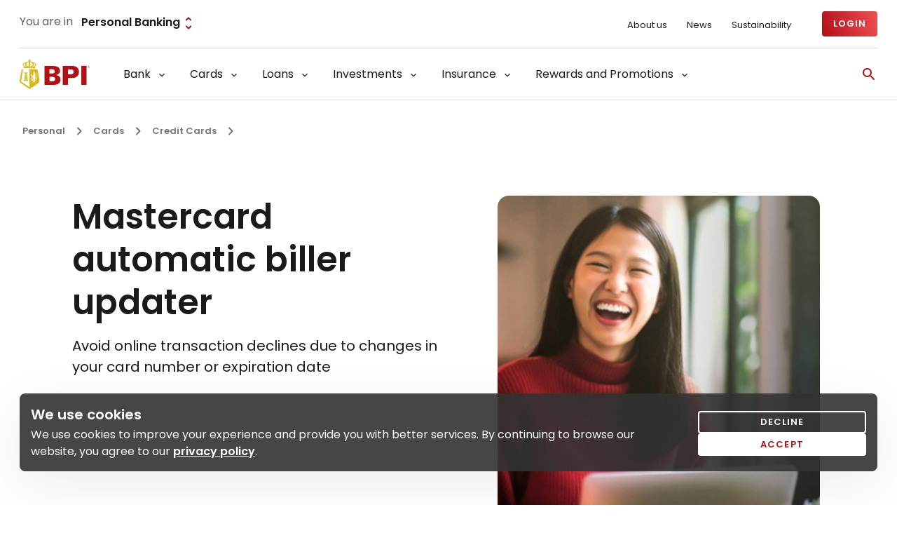

--- FILE ---
content_type: text/html;charset=utf-8
request_url: https://www.bpi.com.ph/personal/cards/credit-cards/mastercard-automatic-billing-updater
body_size: 33705
content:

<!DOCTYPE HTML>
<html lang="en">
    <head>
    <title>Mastercard Automatic Biller Updater | BPI</title>
    	
    
<meta name="content-page-ref" content="ikO-WNUHziQOmgG8R4wvHLvku9Z0_w9lIjgqSBcGlwjt40E3s_5_QyIVFanzF-BxCyx23rKXJz0ZZehfS5mkP2TZx73-no2on18BVhceYqwFQJwbvi1WUgckRdg1NO-V4oTRz2yaanjN3kUnXkQFzw"/>
<script defer="defer" type="text/javascript" src="/.rum/@adobe/helix-rum-js@%5E2/dist/rum-standalone.js"></script>
<script>
    const gtmid = "GTM-TM38L5P";
    if(gtmid && gtmid != '' && gtmid != undefined) {
        window.dataLayer = window.adobeDataLayer || [];
    }
</script>


<script>

	let dataLayerObj = {
		'event' : 'pageLoad',
		'type' : 'Detail',
		'funnelStage' : 'Consideration',
		'segments' : 'Personal Banking',
		'category' : 'NA',
		'product' : 'NA',
		'subProduct' : 'NA'
	}
if (document.cookie.indexOf("cookiesAccepted=true") >= 0) {
	window.dataLayer.push(dataLayerObj);
}
</script>


    <script src='https://cdn.evgnet.com/beacon/bankphilippineislands/prod/scripts/evergage.min.js'></script>
    <script>
        window.IS_DATA = window.IS_DATA || [];
	   window.IS_DATA.push({
        'pageType': '',
        'catalogObjectID': 'mastercard-automatic-billing-updater-1567459642'
        });
    </script>


    <meta charset="UTF-8"/>
    
    
    
<meta property="og:type" content="website"/>
<meta property="og:title" content="Mastercard Automatic Biller Updater | BPI"/>
<meta property="og:description" content="Avoid online transaction declines due to changes in your card number or expiration date
"/>
<meta property="og:image" content="https://www.bpi.com.ph/content/dam/bpi/hero-banner/hero-banner-extra-small-variation/herobanner-extra-small-dark.png"/>

<meta name="twitter:card" content="summary_large_image"/>
<meta name="twitter:title" content="Mastercard Automatic Biller Updater | BPI"/>
<meta name="twitter:description" content="Avoid online transaction declines due to changes in your card number or expiration date
"/>
<meta name="twitter:image:src" content="https://www.bpi.com.ph/content/dam/bpi/hero-banner/hero-banner-extra-small-variation/herobanner-extra-small-dark.png"/>
<!-- Bank of Philippines Islands Schema -->
<script type="application/ld+json">
    {
        "@context":"https://schema.org",
        "@graph": [{
            "@type":"BankOrCreditUnion",
            "url":"https://www.bpi.com.ph/",
            "name":"Bank of the Philippine Islands",
            "description": "Bank of the Philippine Islands (BPI) is a leading commercial bank in the Philippines.",
            "slogan": "Do More with BPI",
            "logo": "https://www.bpi.com.ph/content/dam/bpi/main-navigation/Logo_BPI.svg",
            "address": {
                    "@type": "PostalAddress",
                    "streetAddress": "BPI Head Office, 6768 Ayala Avenue",
                    "addressLocality": "Makati City",
                    "addressRegion": "Metro Manila",
                    "postalCode": "1226",
                    "addressCountry": "PH"
            },
            "contactPoint": {
                    "@type": "ContactPoint",
                    "telephone": "+63-2-889-10000",
                    "contactType": "Customer Support"
            }
        },
        {
            "@type": "WebSite",
            "name": "Bank of the Philippine Islands",
            "url": "https://www.bpi.com.ph/",
            "description": "Bank of the Philippine Islands (BPI) is a leading commercial bank in the Philippines.",
            "potentialAction": {
                    "@type": "SearchAction",
                    "target": "https://www.bpi.com.ph/search_results?q={search_term_string}",
                    "query-input": "required name=search_term_string"
            }
        }]
    }
</script>



















    <meta name="template" content="detail-template"/>

    <meta name="viewport" content="width=device-width, initial-scale=1"/>

    
    

<link rel="preconnect" href="https://fonts.googleapis.com"/>

<link rel="preconnect" href="https://fonts.gstatic.com" crossorigin/>

<link rel="preload" as="style" href="https://fonts.googleapis.com/css2?family=Poppins:wght@400;600&display=swap" onload="this.rel='stylesheet'"/>

<link href="https://fonts.googleapis.com/css2?family=Source+Serif+4:ital,opsz,wght@0,8..60,200..900;1,8..60,200..900&display=swap" rel="stylesheet"/>

<link rel="canonical" href="/personal/cards/credit-cards/mastercard-automatic-billing-updater"/>

    

    


    
    
<link rel="stylesheet" href="/etc.clientlibs/bpi/clientlibs/clientlib-dependency.lc-27e0cf1efe532a8418a27a4b09823eaf-lc.min.css" type="text/css">
<link rel="stylesheet" href="/etc.clientlibs/bpi/clientlibs/clientlib-bpi-ph.lc-9dda92757d34fd3137117f658d8ee9ed-lc.min.css" type="text/css">








    
    
    

    

    
    



    
    
<link rel="stylesheet" href="/etc.clientlibs/bpi/clientlibs/clientlib-react.lc-a6f44da3efbca18c7ff7a53b68f832b3-lc.min.css" type="text/css">



    

    
    
    <link rel="icon" sizes="16x16" href="/etc.clientlibs/bpi/clientlibs/clientlib-bpi-ph/resources/BrowserIcon.png"/>
    <link rel="icon" sizes="32x32" href="/etc.clientlibs/bpi/clientlibs/clientlib-bpi-ph/resources/TaskBar-Shortcut.png"/>
    <link rel="icon" sizes="96x96" href="/etc.clientlibs/bpi/clientlibs/clientlib-bpi-ph/resources/Dekstop-ShortCut.png"/>
    <link rel="icon" sizes="196x196" href="/etc.clientlibs/bpi/clientlibs/clientlib-bpi-ph/resources/Android-Icon.png"/>
    <link rel="apple-touch-icon" sizes="96x96" type="image/png" href="/etc.clientlibs/bpi/clientlibs/clientlib-bpi-ph/resources/Dekstop-ShortCut.png"/>
    <link rel="apple-touch-icon" sizes="156x156" href="/etc.clientlibs/bpi/clientlibs/clientlib-bpi-ph/resources/AppleTouch-Icon.png"/>

    

        
            
    
<script src="/etc.clientlibs/bpi/clientlibs/clientlib-dependency.lc-bb949c49060bcbe04ac2ad92eda43b92-lc.min.js"></script>



        
    </head>
    <body class="detailPage bpiPhPage page basicpage theme-insti" id="detailPage-6350314ea6" data-cmp-data-layer-enabled>
        
        
            
<!-- Google Tag Manager (noscript) -->
<noscript>
	<iframe title="Google Tag Manager" src="https://www.googletagmanager.com/ns.html?id=GTM-TM38L5P" height="0" width="0" style="display: none; visibility: hidden"></iframe>
</noscript>
<!-- End Google Tag Manager (noscript) -->
            	<!-- skip to main -->
	<button class="skip-to-main" tabindex="1">Skip to main content</button>
            



            
<div class="root container responsivegrid">

    
    <div id="container-a44b4701d2" class="cmp-container">
        


<div class="aem-Grid aem-Grid--12 aem-Grid--default--12 ">
    
    <div class="container responsivegrid aem-GridColumn aem-GridColumn--default--12">

    
    
    
    <div id="container-b2c4935fd1" class="cmp-container">
        
        
        
    </div>

</div>
<div class="experiencefragment aem-GridColumn aem-GridColumn--default--12">
<div id="experiencefragment-f81c135dfc" class="cmp-experiencefragment cmp-experiencefragment--header">


    
    <div id="container-d3a0bd4eca" class="cmp-container">
        


<div class="aem-Grid aem-Grid--12 aem-Grid--default--12 ">
    
    <div class="utilitynavigation aem-GridColumn aem-GridColumn--default--12">
	
		
    
<link rel="stylesheet" href="/etc.clientlibs/bpi/clientlibs/clientlib-bpi/utilitynavigation.lc-c354a1783543bfc71b36cc4db995bc51-lc.min.css" type="text/css">



	
	<!-- /*Utility Nav */-->
	<div class="nav-utility d-none d-xl-block">
		<div class="custom-container">
			<div class="d-flex justify-content-between align-items-center">
				
				
					
    <div class="nav-utility--dropdown d-flex">
        <span class="nav-utility--segment-text">You are in</span>
        <div class="dropdownsimple mb-0">
            
                <div class="dd-simple-wrapper dd-standalone" value="Personal Banking" data-id="personalbanking">
                    <div class="select-field__standalone selected" onclick="handleSelectField(event, this)" onkeypress="handleSelectField(event, this)" tabindex="0">
                        <span class="select-field__standalone-value selected-value">Personal Banking</span>
                        <span class="icon-theme--insti">
                            <svg width="24" height="24" viewBox="0 0 24 24" fill="none" xmlns="http://www.w3.org/2000/svg">
    <path d="M12.0006 5.82875L14.4606 8.28875C14.8506 8.67875 15.4806 8.67875 15.8706 8.28875C16.2606 7.89875 16.2606 7.26875 15.8706 6.87875L12.7006 3.69875C12.3106 3.30875 11.6806 3.30875 11.2906 3.69875L8.12062 6.87875C7.73063 7.26875 7.73063 7.89875 8.12062 8.28875C8.51063 8.67875 9.14062 8.67875 9.53062 8.28875L12.0006 5.82875ZM12.0006 18.1687L9.54063 15.7087C9.15063 15.3187 8.52063 15.3187 8.13063 15.7087C7.74063 16.0988 7.74063 16.7288 8.13063 17.1188L11.3006 20.2987C11.6906 20.6887 12.3206 20.6887 12.7106 20.2987L15.8806 17.1287C16.2706 16.7387 16.2706 16.1088 15.8806 15.7188C15.4906 15.3287 14.8606 15.3287 14.4706 15.7188L12.0006 18.1687Z"/>
</svg>
                        </span>

                        <div class="dd-menu" data-event-attached="false">
                            
                                <a href="/personal" data-segment="personalbanking" target="_self" tabindex="0">
                                    <div class="menu-list-item selected" tabindex="-1">
                                        <div class="menu-list-item__data">
                                            <span class="menu-list-value" value="Personal Banking" data-id="personalbanking">Personal Banking</span>
                                        </div>
                                        <span class="icon-theme--insti">
                                            <svg width="24" height="24" viewBox="0 0 24 24" fill="none" xmlns="http://www.w3.org/2000/svg">
    <path d="M9.00063 16.1703L5.53063 12.7003C5.14063 12.3103 4.51063 12.3103 4.12062 12.7003C3.73063 13.0903 3.73063 13.7203 4.12062 14.1103L8.30063 18.2903C8.69063 18.6803 9.32063 18.6803 9.71063 18.2903L20.2906 7.71031C20.6806 7.32031 20.6806 6.69031 20.2906 6.30031C19.9006 5.91031 19.2706 5.91031 18.8806 6.30031L9.00063 16.1703Z"/>
</svg>
                                        </span>
                                    </div>
                                </a>
                                
                            
                                <a href="/wealth" data-segment="wealthmanagement" target="_self" tabindex="0">
                                    <div class="menu-list-item " tabindex="-1">
                                        <div class="menu-list-item__data">
                                            <span class="menu-list-value" value="Wealth Management" data-id="wealthmanagement">Wealth Management</span>
                                        </div>
                                        <span class="icon-theme--insti">
                                            <svg width="24" height="24" viewBox="0 0 24 24" fill="none" xmlns="http://www.w3.org/2000/svg">
    <path d="M9.00063 16.1703L5.53063 12.7003C5.14063 12.3103 4.51063 12.3103 4.12062 12.7003C3.73063 13.0903 3.73063 13.7203 4.12062 14.1103L8.30063 18.2903C8.69063 18.6803 9.32063 18.6803 9.71063 18.2903L20.2906 7.71031C20.6806 7.32031 20.6806 6.69031 20.2906 6.30031C19.9006 5.91031 19.2706 5.91031 18.8806 6.30031L9.00063 16.1703Z"/>
</svg>
                                        </span>
                                    </div>
                                </a>
                                <div class="d-submenu-wrapper" data-segment="wealthmanagement">
                                
                                    <div class="d-sub-menu">
                                        <a href="/wealth/preferred/gold" data-segment="bpigold" target="_self" tabindex="0">
                                            <p class="d-none">/wealth/preferred/gold</p>
                                            <div class="menu-list-item submenu-list-item  " tabindex="-1">
                                                <div class="menu-list-item__data">
                                                    <span class="menu-list-value submenu-list-value" value="BPI Gold" data-id="bpigold" data-external-link="false">BPI Gold</span>
                                                </div>
                                                
                                                <span class="icon-theme--insti">
                                                    <svg width="24" height="24" viewBox="0 0 24 24" fill="none" xmlns="http://www.w3.org/2000/svg">
    <path d="M9.00063 16.1703L5.53063 12.7003C5.14063 12.3103 4.51063 12.3103 4.12062 12.7003C3.73063 13.0903 3.73063 13.7203 4.12062 14.1103L8.30063 18.2903C8.69063 18.6803 9.32063 18.6803 9.71063 18.2903L20.2906 7.71031C20.6806 7.32031 20.6806 6.69031 20.2906 6.30031C19.9006 5.91031 19.2706 5.91031 18.8806 6.30031L9.00063 16.1703Z"/>
</svg>
                                                </span>
                                                
                                                
                                            </div>
                                        </a>
                                    </div>
                                
                                    <div class="d-sub-menu">
                                        <a href="/wealth/preferred" data-segment="bpipreferred" target="_self" tabindex="0">
                                            <p class="d-none">/wealth/preferred</p>
                                            <div class="menu-list-item submenu-list-item  " tabindex="-1">
                                                <div class="menu-list-item__data">
                                                    <span class="menu-list-value submenu-list-value" value="BPI Preferred" data-id="bpipreferred" data-external-link="false">BPI Preferred</span>
                                                </div>
                                                
                                                <span class="icon-theme--insti">
                                                    <svg width="24" height="24" viewBox="0 0 24 24" fill="none" xmlns="http://www.w3.org/2000/svg">
    <path d="M9.00063 16.1703L5.53063 12.7003C5.14063 12.3103 4.51063 12.3103 4.12062 12.7003C3.73063 13.0903 3.73063 13.7203 4.12062 14.1103L8.30063 18.2903C8.69063 18.6803 9.32063 18.6803 9.71063 18.2903L20.2906 7.71031C20.6806 7.32031 20.6806 6.69031 20.2906 6.30031C19.9006 5.91031 19.2706 5.91031 18.8806 6.30031L9.00063 16.1703Z"/>
</svg>
                                                </span>
                                                
                                                
                                            </div>
                                        </a>
                                    </div>
                                
                                </div>
                            
                                <a href="/sme-banking" data-segment="smebanking" target="_self" tabindex="0">
                                    <div class="menu-list-item " tabindex="-1">
                                        <div class="menu-list-item__data">
                                            <span class="menu-list-value" value="SME Banking" data-id="smebanking">SME Banking</span>
                                        </div>
                                        <span class="icon-theme--insti">
                                            <svg width="24" height="24" viewBox="0 0 24 24" fill="none" xmlns="http://www.w3.org/2000/svg">
    <path d="M9.00063 16.1703L5.53063 12.7003C5.14063 12.3103 4.51063 12.3103 4.12062 12.7003C3.73063 13.0903 3.73063 13.7203 4.12062 14.1103L8.30063 18.2903C8.69063 18.6803 9.32063 18.6803 9.71063 18.2903L20.2906 7.71031C20.6806 7.32031 20.6806 6.69031 20.2906 6.30031C19.9006 5.91031 19.2706 5.91031 18.8806 6.30031L9.00063 16.1703Z"/>
</svg>
                                        </span>
                                    </div>
                                </a>
                                
                            
                                <a href="/institutional-banking" data-segment="institutionalbanking" target="_self" tabindex="0">
                                    <div class="menu-list-item " tabindex="-1">
                                        <div class="menu-list-item__data">
                                            <span class="menu-list-value" value="Institutional Banking" data-id="institutionalbanking">Institutional Banking</span>
                                        </div>
                                        <span class="icon-theme--insti">
                                            <svg width="24" height="24" viewBox="0 0 24 24" fill="none" xmlns="http://www.w3.org/2000/svg">
    <path d="M9.00063 16.1703L5.53063 12.7003C5.14063 12.3103 4.51063 12.3103 4.12062 12.7003C3.73063 13.0903 3.73063 13.7203 4.12062 14.1103L8.30063 18.2903C8.69063 18.6803 9.32063 18.6803 9.71063 18.2903L20.2906 7.71031C20.6806 7.32031 20.6806 6.69031 20.2906 6.30031C19.9006 5.91031 19.2706 5.91031 18.8806 6.30031L9.00063 16.1703Z"/>
</svg>
                                        </span>
                                    </div>
                                </a>
                                
                            
                                <a href="/about-bpi" data-segment="bpigroup" target="_self" tabindex="0">
                                    <div class="menu-list-item " tabindex="-1">
                                        <div class="menu-list-item__data">
                                            <span class="menu-list-value" value="BPI Group" data-id="bpigroup">BPI Group</span>
                                        </div>
                                        <span class="icon-theme--insti">
                                            <svg width="24" height="24" viewBox="0 0 24 24" fill="none" xmlns="http://www.w3.org/2000/svg">
    <path d="M9.00063 16.1703L5.53063 12.7003C5.14063 12.3103 4.51063 12.3103 4.12062 12.7003C3.73063 13.0903 3.73063 13.7203 4.12062 14.1103L8.30063 18.2903C8.69063 18.6803 9.32063 18.6803 9.71063 18.2903L20.2906 7.71031C20.6806 7.32031 20.6806 6.69031 20.2906 6.30031C19.9006 5.91031 19.2706 5.91031 18.8806 6.30031L9.00063 16.1703Z"/>
</svg>
                                        </span>
                                    </div>
                                </a>
                                <div class="d-submenu-wrapper" data-segment="bpigroup">
                                
                                    <div class="d-sub-menu">
                                        <a href="/about-bpi/overview" data-segment="aboutbpi" target="_self" tabindex="0">
                                            <p class="d-none">/about-bpi/overview</p>
                                            <div class="menu-list-item submenu-list-item  " tabindex="-1">
                                                <div class="menu-list-item__data">
                                                    <span class="menu-list-value submenu-list-value" value="About BPI" data-id="aboutbpi" data-external-link="false">About BPI</span>
                                                </div>
                                                
                                                <span class="icon-theme--insti">
                                                    <svg width="24" height="24" viewBox="0 0 24 24" fill="none" xmlns="http://www.w3.org/2000/svg">
    <path d="M9.00063 16.1703L5.53063 12.7003C5.14063 12.3103 4.51063 12.3103 4.12062 12.7003C3.73063 13.0903 3.73063 13.7203 4.12062 14.1103L8.30063 18.2903C8.69063 18.6803 9.32063 18.6803 9.71063 18.2903L20.2906 7.71031C20.6806 7.32031 20.6806 6.69031 20.2906 6.30031C19.9006 5.91031 19.2706 5.91031 18.8806 6.30031L9.00063 16.1703Z"/>
</svg>
                                                </span>
                                                
                                                
                                            </div>
                                        </a>
                                    </div>
                                
                                    <div class="d-sub-menu">
                                        <a href="/group/bpiwealth" data-segment="bpiwealth" target="_self" tabindex="0">
                                            <p class="d-none">/group/bpiwealth</p>
                                            <div class="menu-list-item submenu-list-item  " tabindex="-1">
                                                <div class="menu-list-item__data">
                                                    <span class="menu-list-value submenu-list-value" value="BPI Wealth" data-id="bpiwealth" data-external-link="false">BPI Wealth</span>
                                                </div>
                                                
                                                <span class="icon-theme--insti">
                                                    <svg width="24" height="24" viewBox="0 0 24 24" fill="none" xmlns="http://www.w3.org/2000/svg">
    <path d="M9.00063 16.1703L5.53063 12.7003C5.14063 12.3103 4.51063 12.3103 4.12062 12.7003C3.73063 13.0903 3.73063 13.7203 4.12062 14.1103L8.30063 18.2903C8.69063 18.6803 9.32063 18.6803 9.71063 18.2903L20.2906 7.71031C20.6806 7.32031 20.6806 6.69031 20.2906 6.30031C19.9006 5.91031 19.2706 5.91031 18.8806 6.30031L9.00063 16.1703Z"/>
</svg>
                                                </span>
                                                
                                                
                                            </div>
                                        </a>
                                    </div>
                                
                                    <div class="d-sub-menu">
                                        <a href="/personal/insurance/ayala-plans" data-segment="ayalaplansinc" target="_self" tabindex="0">
                                            <p class="d-none">/personal/insurance/ayala-plans</p>
                                            <div class="menu-list-item submenu-list-item  " tabindex="-1">
                                                <div class="menu-list-item__data">
                                                    <span class="menu-list-value submenu-list-value" value="Ayala Plans, Inc." data-id="ayalaplansinc" data-external-link="false">Ayala Plans, Inc.</span>
                                                </div>
                                                
                                                <span class="icon-theme--insti">
                                                    <svg width="24" height="24" viewBox="0 0 24 24" fill="none" xmlns="http://www.w3.org/2000/svg">
    <path d="M9.00063 16.1703L5.53063 12.7003C5.14063 12.3103 4.51063 12.3103 4.12062 12.7003C3.73063 13.0903 3.73063 13.7203 4.12062 14.1103L8.30063 18.2903C8.69063 18.6803 9.32063 18.6803 9.71063 18.2903L20.2906 7.71031C20.6806 7.32031 20.6806 6.69031 20.2906 6.30031C19.9006 5.91031 19.2706 5.91031 18.8806 6.30031L9.00063 16.1703Z"/>
</svg>
                                                </span>
                                                
                                                
                                            </div>
                                        </a>
                                    </div>
                                
                                    <div class="d-sub-menu">
                                        <a href="https://www.banko.com.ph/" data-segment="banko" target="_self" tabindex="0" rel="nofollow">
                                            <p class="d-none">https://www.banko.com.ph/</p>
                                            <div class="menu-list-item submenu-list-item  " tabindex="-1">
                                                <div class="menu-list-item__data">
                                                    <span class="menu-list-value submenu-list-value" value="BanKo" data-id="banko" data-external-link="false">BanKo</span>
                                                </div>
                                                
                                                <span class="icon-theme--insti">
                                                    <svg width="24" height="24" viewBox="0 0 24 24" fill="none" xmlns="http://www.w3.org/2000/svg">
    <path d="M9.00063 16.1703L5.53063 12.7003C5.14063 12.3103 4.51063 12.3103 4.12062 12.7003C3.73063 13.0903 3.73063 13.7203 4.12062 14.1103L8.30063 18.2903C8.69063 18.6803 9.32063 18.6803 9.71063 18.2903L20.2906 7.71031C20.6806 7.32031 20.6806 6.69031 20.2906 6.30031C19.9006 5.91031 19.2706 5.91031 18.8806 6.30031L9.00063 16.1703Z"/>
</svg>
                                                </span>
                                                
                                                
                                            </div>
                                        </a>
                                    </div>
                                
                                    <div class="d-sub-menu">
                                        <a href="https://www.bpi-aia.com.ph/en" data-segment="bpiaialifeassurancecorporation" target="_self" tabindex="0" rel="nofollow">
                                            <p class="d-none">https://www.bpi-aia.com.ph/en</p>
                                            <div class="menu-list-item submenu-list-item  " tabindex="-1">
                                                <div class="menu-list-item__data">
                                                    <span class="menu-list-value submenu-list-value" value="BPI AIA Life Assurance Corporation" data-id="bpiaialifeassurancecorporation" data-external-link="false">BPI AIA Life Assurance Corporation</span>
                                                </div>
                                                
                                                <span class="icon-theme--insti">
                                                    <svg width="24" height="24" viewBox="0 0 24 24" fill="none" xmlns="http://www.w3.org/2000/svg">
    <path d="M9.00063 16.1703L5.53063 12.7003C5.14063 12.3103 4.51063 12.3103 4.12062 12.7003C3.73063 13.0903 3.73063 13.7203 4.12062 14.1103L8.30063 18.2903C8.69063 18.6803 9.32063 18.6803 9.71063 18.2903L20.2906 7.71031C20.6806 7.32031 20.6806 6.69031 20.2906 6.30031C19.9006 5.91031 19.2706 5.91031 18.8806 6.30031L9.00063 16.1703Z"/>
</svg>
                                                </span>
                                                
                                                
                                            </div>
                                        </a>
                                    </div>
                                
                                    <div class="d-sub-menu">
                                        <a href="/about-bpi/subsidiaries/bpi-capital" data-segment="bpicapitalcorporation" target="_self" tabindex="0">
                                            <p class="d-none">/about-bpi/subsidiaries/bpi-capital</p>
                                            <div class="menu-list-item submenu-list-item  " tabindex="-1">
                                                <div class="menu-list-item__data">
                                                    <span class="menu-list-value submenu-list-value" value="BPI Capital Corporation" data-id="bpicapitalcorporation" data-external-link="false">BPI Capital Corporation</span>
                                                </div>
                                                
                                                <span class="icon-theme--insti">
                                                    <svg width="24" height="24" viewBox="0 0 24 24" fill="none" xmlns="http://www.w3.org/2000/svg">
    <path d="M9.00063 16.1703L5.53063 12.7003C5.14063 12.3103 4.51063 12.3103 4.12062 12.7003C3.73063 13.0903 3.73063 13.7203 4.12062 14.1103L8.30063 18.2903C8.69063 18.6803 9.32063 18.6803 9.71063 18.2903L20.2906 7.71031C20.6806 7.32031 20.6806 6.69031 20.2906 6.30031C19.9006 5.91031 19.2706 5.91031 18.8806 6.30031L9.00063 16.1703Z"/>
</svg>
                                                </span>
                                                
                                                
                                            </div>
                                        </a>
                                    </div>
                                
                                    <div class="d-sub-menu">
                                        <a href="https://www.bpi.com.ph/europe" data-segment="bpieurope" target="_self" tabindex="0" rel="nofollow">
                                            <p class="d-none">https://www.bpi.com.ph/europe</p>
                                            <div class="menu-list-item submenu-list-item  " tabindex="-1">
                                                <div class="menu-list-item__data">
                                                    <span class="menu-list-value submenu-list-value" value="BPI Europe" data-id="bpieurope" data-external-link="false">BPI Europe</span>
                                                </div>
                                                
                                                <span class="icon-theme--insti">
                                                    <svg width="24" height="24" viewBox="0 0 24 24" fill="none" xmlns="http://www.w3.org/2000/svg">
    <path d="M9.00063 16.1703L5.53063 12.7003C5.14063 12.3103 4.51063 12.3103 4.12062 12.7003C3.73063 13.0903 3.73063 13.7203 4.12062 14.1103L8.30063 18.2903C8.69063 18.6803 9.32063 18.6803 9.71063 18.2903L20.2906 7.71031C20.6806 7.32031 20.6806 6.69031 20.2906 6.30031C19.9006 5.91031 19.2706 5.91031 18.8806 6.30031L9.00063 16.1703Z"/>
</svg>
                                                </span>
                                                
                                                
                                            </div>
                                        </a>
                                    </div>
                                
                                    <div class="d-sub-menu">
                                        <a href="https://www.bpifoundation.org/" data-segment="bpifoundation" target="_self" tabindex="0" rel="nofollow">
                                            <p class="d-none">https://www.bpifoundation.org/</p>
                                            <div class="menu-list-item submenu-list-item  " tabindex="-1">
                                                <div class="menu-list-item__data">
                                                    <span class="menu-list-value submenu-list-value" value="BPI Foundation" data-id="bpifoundation" data-external-link="false">BPI Foundation</span>
                                                </div>
                                                
                                                <span class="icon-theme--insti">
                                                    <svg width="24" height="24" viewBox="0 0 24 24" fill="none" xmlns="http://www.w3.org/2000/svg">
    <path d="M9.00063 16.1703L5.53063 12.7003C5.14063 12.3103 4.51063 12.3103 4.12062 12.7003C3.73063 13.0903 3.73063 13.7203 4.12062 14.1103L8.30063 18.2903C8.69063 18.6803 9.32063 18.6803 9.71063 18.2903L20.2906 7.71031C20.6806 7.32031 20.6806 6.69031 20.2906 6.30031C19.9006 5.91031 19.2706 5.91031 18.8806 6.30031L9.00063 16.1703Z"/>
</svg>
                                                </span>
                                                
                                                
                                            </div>
                                        </a>
                                    </div>
                                
                                    <div class="d-sub-menu">
                                        <a href="https://www.bpi.com.ph/wealth-hk" data-segment="bpiwealthhongkong" target="_self" tabindex="0" rel="nofollow">
                                            <p class="d-none">https://www.bpi.com.ph/wealth-hk</p>
                                            <div class="menu-list-item submenu-list-item  " tabindex="-1">
                                                <div class="menu-list-item__data">
                                                    <span class="menu-list-value submenu-list-value" value="BPI Wealth Hong Kong" data-id="bpiwealthhongkong" data-external-link="false">BPI Wealth Hong Kong</span>
                                                </div>
                                                
                                                <span class="icon-theme--insti">
                                                    <svg width="24" height="24" viewBox="0 0 24 24" fill="none" xmlns="http://www.w3.org/2000/svg">
    <path d="M9.00063 16.1703L5.53063 12.7003C5.14063 12.3103 4.51063 12.3103 4.12062 12.7003C3.73063 13.0903 3.73063 13.7203 4.12062 14.1103L8.30063 18.2903C8.69063 18.6803 9.32063 18.6803 9.71063 18.2903L20.2906 7.71031C20.6806 7.32031 20.6806 6.69031 20.2906 6.30031C19.9006 5.91031 19.2706 5.91031 18.8806 6.30031L9.00063 16.1703Z"/>
</svg>
                                                </span>
                                                
                                                
                                            </div>
                                        </a>
                                    </div>
                                
                                    <div class="d-sub-menu">
                                        <a href="https://www.bpiwealth.com.sg/" data-segment="bpiwealthsingapore" target="_self" tabindex="0" rel="nofollow">
                                            <p class="d-none">https://www.bpiwealth.com.sg/</p>
                                            <div class="menu-list-item submenu-list-item  " tabindex="-1">
                                                <div class="menu-list-item__data">
                                                    <span class="menu-list-value submenu-list-value" value="BPI Wealth Singapore" data-id="bpiwealthsingapore" data-external-link="false">BPI Wealth Singapore</span>
                                                </div>
                                                
                                                <span class="icon-theme--insti">
                                                    <svg width="24" height="24" viewBox="0 0 24 24" fill="none" xmlns="http://www.w3.org/2000/svg">
    <path d="M9.00063 16.1703L5.53063 12.7003C5.14063 12.3103 4.51063 12.3103 4.12062 12.7003C3.73063 13.0903 3.73063 13.7203 4.12062 14.1103L8.30063 18.2903C8.69063 18.6803 9.32063 18.6803 9.71063 18.2903L20.2906 7.71031C20.6806 7.32031 20.6806 6.69031 20.2906 6.30031C19.9006 5.91031 19.2706 5.91031 18.8806 6.30031L9.00063 16.1703Z"/>
</svg>
                                                </span>
                                                
                                                
                                            </div>
                                        </a>
                                    </div>
                                
                                    <div class="d-sub-menu">
                                        <a href="https://bpims.com/" data-segment="bpimsinsurance" target="_self" tabindex="0" rel="nofollow">
                                            <p class="d-none">https://bpims.com/</p>
                                            <div class="menu-list-item submenu-list-item  " tabindex="-1">
                                                <div class="menu-list-item__data">
                                                    <span class="menu-list-value submenu-list-value" value=" BPI MS Insurance" data-id="bpimsinsurance" data-external-link="false"> BPI MS Insurance</span>
                                                </div>
                                                
                                                <span class="icon-theme--insti">
                                                    <svg width="24" height="24" viewBox="0 0 24 24" fill="none" xmlns="http://www.w3.org/2000/svg">
    <path d="M9.00063 16.1703L5.53063 12.7003C5.14063 12.3103 4.51063 12.3103 4.12062 12.7003C3.73063 13.0903 3.73063 13.7203 4.12062 14.1103L8.30063 18.2903C8.69063 18.6803 9.32063 18.6803 9.71063 18.2903L20.2906 7.71031C20.6806 7.32031 20.6806 6.69031 20.2906 6.30031C19.9006 5.91031 19.2706 5.91031 18.8806 6.30031L9.00063 16.1703Z"/>
</svg>
                                                </span>
                                                
                                                
                                            </div>
                                        </a>
                                    </div>
                                
                                    <div class="d-sub-menu">
                                        <a href="https://bpitc.com.ph/" data-segment="bpitokyocenturyrental" target="_self" tabindex="0" rel="nofollow">
                                            <p class="d-none">https://bpitc.com.ph/</p>
                                            <div class="menu-list-item submenu-list-item  " tabindex="-1">
                                                <div class="menu-list-item__data">
                                                    <span class="menu-list-value submenu-list-value" value="BPI Tokyo Century Rental" data-id="bpitokyocenturyrental" data-external-link="false">BPI Tokyo Century Rental</span>
                                                </div>
                                                
                                                <span class="icon-theme--insti">
                                                    <svg width="24" height="24" viewBox="0 0 24 24" fill="none" xmlns="http://www.w3.org/2000/svg">
    <path d="M9.00063 16.1703L5.53063 12.7003C5.14063 12.3103 4.51063 12.3103 4.12062 12.7003C3.73063 13.0903 3.73063 13.7203 4.12062 14.1103L8.30063 18.2903C8.69063 18.6803 9.32063 18.6803 9.71063 18.2903L20.2906 7.71031C20.6806 7.32031 20.6806 6.69031 20.2906 6.30031C19.9006 5.91031 19.2706 5.91031 18.8806 6.30031L9.00063 16.1703Z"/>
</svg>
                                                </span>
                                                
                                                
                                            </div>
                                        </a>
                                    </div>
                                
                                    <div class="d-sub-menu">
                                        <a href="https://new.bpitrade.com/" data-segment="bpitrade" target="_self" tabindex="0" rel="nofollow">
                                            <p class="d-none">https://new.bpitrade.com/</p>
                                            <div class="menu-list-item submenu-list-item  " tabindex="-1">
                                                <div class="menu-list-item__data">
                                                    <span class="menu-list-value submenu-list-value" value="BPI Trade" data-id="bpitrade" data-external-link="false">BPI Trade</span>
                                                </div>
                                                
                                                <span class="icon-theme--insti">
                                                    <svg width="24" height="24" viewBox="0 0 24 24" fill="none" xmlns="http://www.w3.org/2000/svg">
    <path d="M9.00063 16.1703L5.53063 12.7003C5.14063 12.3103 4.51063 12.3103 4.12062 12.7003C3.73063 13.0903 3.73063 13.7203 4.12062 14.1103L8.30063 18.2903C8.69063 18.6803 9.32063 18.6803 9.71063 18.2903L20.2906 7.71031C20.6806 7.32031 20.6806 6.69031 20.2906 6.30031C19.9006 5.91031 19.2706 5.91031 18.8806 6.30031L9.00063 16.1703Z"/>
</svg>
                                                </span>
                                                
                                                
                                            </div>
                                        </a>
                                    </div>
                                
                                    <div class="d-sub-menu">
                                        <a href="https://www.buenamano.ph/" data-segment="buenamano" target="_self" tabindex="0" rel="nofollow">
                                            <p class="d-none">https://www.buenamano.ph/</p>
                                            <div class="menu-list-item submenu-list-item  " tabindex="-1">
                                                <div class="menu-list-item__data">
                                                    <span class="menu-list-value submenu-list-value" value="Buena Mano" data-id="buenamano" data-external-link="false">Buena Mano</span>
                                                </div>
                                                
                                                <span class="icon-theme--insti">
                                                    <svg width="24" height="24" viewBox="0 0 24 24" fill="none" xmlns="http://www.w3.org/2000/svg">
    <path d="M9.00063 16.1703L5.53063 12.7003C5.14063 12.3103 4.51063 12.3103 4.12062 12.7003C3.73063 13.0903 3.73063 13.7203 4.12062 14.1103L8.30063 18.2903C8.69063 18.6803 9.32063 18.6803 9.71063 18.2903L20.2906 7.71031C20.6806 7.32031 20.6806 6.69031 20.2906 6.30031C19.9006 5.91031 19.2706 5.91031 18.8806 6.30031L9.00063 16.1703Z"/>
</svg>
                                                </span>
                                                
                                                
                                            </div>
                                        </a>
                                    </div>
                                
                                </div>
                            
                        </div>
                    </div>
                </div>
            
                
            
                
            
                
            
                
            
        </div>
    </div>

				

				<div class="d-flex align-items-center">
					
					
						
    <ul class="list-inline nav-utility--list">
        <li class="list-inline-item">
            <a class="ga" href="/about-bpi/overview" target="_self" rel="noopener " data-ga-text="About us" data-ga-type="Text Link" data-ga-section="Header">
                About us
            </a>
        </li>
    
        <li class="list-inline-item">
            <a class="ga" href="/about-bpi/news" target="_self" rel="noopener " data-ga-text="News" data-ga-type="Text Link" data-ga-section="Header">
                News
            </a>
        </li>
    
        <li class="list-inline-item">
            <a class="ga" href="/about-bpi/sustainability" target="_self" rel="noopener " data-ga-text="Sustainability" data-ga-type="Text Link" data-ga-section="Header">
                Sustainability
            </a>
        </li>
    </ul>

					

					
					
						
    <div class="nav-utility--icons">
        <ul class="list-inline">
            <li class="list-inline-item nav-utility--button ">
                <div class="btn btn--fluid--primary btn--small btn--insti">
                    <div class="custom-container d-flex">
                        <a class="cmp-button ga" href="https://online.bpi.com.ph" target="_self" data-ga-text="Login" data-ga-type="Button" data-ga-section="Header" rel="nofollow">
                            <div class="cmp-button__text"><span> Login </span></div>
                        </a>
                    </div>
                </div>	
            </li>
        </ul>
    </div>

					
				</div>
			</div>
		</div>
	</div>
	<!-- /*Main Nav*/-->
	
		
    
        
    
<link rel="stylesheet" href="/etc.clientlibs/bpi/clientlibs/clientlib-bpi/mainnavigation.lc-33deb04b4aa3b37681850aa5bea12310-lc.min.css" type="text/css">



    

    <div class="nav-main">
        <div class="custom-container w-100">
            <div class="d-flex justify-content-between align-items-center">
                <div class="d-flex align-items-center">
                    <!-- /*Main Nav with Utility - Logo*/ -->
                    
                        <a href="/home" class="nav-main--logo ga" data-segmentid="personalbanking" data-ga-text="BPI Logo" data-ga-type="Text Link" data-ga-section="Menu" tabindex="0">
                            <img src="/content/dam/bpi/main-navigation/BPI_RT__96x42_header_rev.svg" data-src-default="/content/dam/bpi/main-navigation/BPI_RT__96x42_header_rev.svg" loading="lazy" alt="BPI Logo" width="100%" height="100%"/>
                        </a>

                        <div class="nav-main--block d-none d-xl-inline-flex">
                            <div class="d-xl-none">
                                <!-- /*Utility Navigation - Dropdown*/ -->
                                
    <div class="nav-utility--dropdown d-flex">
        <span class="nav-utility--segment-text">You are in</span>
        <div class="dropdownsimple m-dd-simple mb-0">
            
                <div class="dd-simple-wrapper dd-standalone" value="Personal Banking" data-id="personalbanking">
                    <div class="select-field__standalone selected" onclick="handleSelectField(event, this)" onkeypress="handleSelectField(event, this)" tabindex="0">
                         <span class="select-field__standalone-value selected-value">Personal Banking</span>
                        <span class="icon-theme--insti">
                            <svg width="24" height="24" viewBox="0 0 24 24" fill="none" xmlns="http://www.w3.org/2000/svg">
    <path d="M12.0006 5.82875L14.4606 8.28875C14.8506 8.67875 15.4806 8.67875 15.8706 8.28875C16.2606 7.89875 16.2606 7.26875 15.8706 6.87875L12.7006 3.69875C12.3106 3.30875 11.6806 3.30875 11.2906 3.69875L8.12062 6.87875C7.73063 7.26875 7.73063 7.89875 8.12062 8.28875C8.51063 8.67875 9.14062 8.67875 9.53062 8.28875L12.0006 5.82875ZM12.0006 18.1687L9.54063 15.7087C9.15063 15.3187 8.52063 15.3187 8.13063 15.7087C7.74063 16.0988 7.74063 16.7288 8.13063 17.1188L11.3006 20.2987C11.6906 20.6887 12.3206 20.6887 12.7106 20.2987L15.8806 17.1287C16.2706 16.7387 16.2706 16.1088 15.8806 15.7188C15.4906 15.3287 14.8606 15.3287 14.4706 15.7188L12.0006 18.1687Z"/>
</svg>
                        </span>

                        <div class="dd-menu" data-event-attached="false">
                            
                                <div class="m-menu-list-wrapper">
                                    <a class="m-link" href="/personal" target="_self" data-segment="personalbanking" tabindex="0">
                                        <div class="menu-list-item selected" tabindex="-1">
                                            <div class="m-item-left-section">
                                                <div class="menu-list-item__data">
                                                    <span class="menu-list-value" value="Personal Banking" data-id="personalbanking">Personal Banking</span>
                                                </div>
                                                <span class="icon-theme--insti">
                                                    <svg width="24" height="24" viewBox="0 0 24 24" fill="none" xmlns="http://www.w3.org/2000/svg">
    <path d="M9.00063 16.1703L5.53063 12.7003C5.14063 12.3103 4.51063 12.3103 4.12062 12.7003C3.73063 13.0903 3.73063 13.7203 4.12062 14.1103L8.30063 18.2903C8.69063 18.6803 9.32063 18.6803 9.71063 18.2903L20.2906 7.71031C20.6806 7.32031 20.6806 6.69031 20.2906 6.30031C19.9006 5.91031 19.2706 5.91031 18.8806 6.30031L9.00063 16.1703Z"/>
</svg>
                                                </span>
                                            </div>
                                            
                                        </div>
                                    </a>
                                    
                                </div>
                            
                                <div class="m-menu-list-wrapper">
                                    <a class="m-link" href="#" data-segment="wealthmanagement" tabindex="0">
                                        <div class="menu-list-item " tabindex="-1">
                                            <div class="m-item-left-section">
                                                <div class="menu-list-item__data">
                                                    <span class="menu-list-value" value="Wealth Management" data-id="wealthmanagement">Wealth Management</span>
                                                </div>
                                                <span class="icon-theme--insti">
                                                    <svg width="24" height="24" viewBox="0 0 24 24" fill="none" xmlns="http://www.w3.org/2000/svg">
    <path d="M9.00063 16.1703L5.53063 12.7003C5.14063 12.3103 4.51063 12.3103 4.12062 12.7003C3.73063 13.0903 3.73063 13.7203 4.12062 14.1103L8.30063 18.2903C8.69063 18.6803 9.32063 18.6803 9.71063 18.2903L20.2906 7.71031C20.6806 7.32031 20.6806 6.69031 20.2906 6.30031C19.9006 5.91031 19.2706 5.91031 18.8806 6.30031L9.00063 16.1703Z"/>
</svg>
                                                </span>
                                            </div>
                                            
                                                <div class="m-item-right-section">
                                                    <svg xmlns="http://www.w3.org/2000/svg" width="24" height="24" viewBox="0 0 24 24" fill="none">
                                                        <g clip-path="url(#clip0_6556_4505)">
                                                            <path d="M9.29055 6.70978C8.90055 7.09978 8.90055 7.72978 9.29055 8.11978L13.1705 11.9998L9.29055 15.8798C8.90055 16.2698 8.90055 16.8998 9.29055 17.2898C9.68055 17.6798 10.3105 17.6798 10.7005 17.2898L15.2905 12.6998C15.6805 12.3098 15.6805 11.6798 15.2905 11.2898L10.7005 6.69978C10.3205 6.31978 9.68055 6.31978 9.29055 6.70978Z" fill="#757575"/>
                                                        </g>
                                                        <defs>
                                                            <clipPath id="clip0_6556_4505">
                                                                <rect width="24" height="24" rx="4" fill="white"/>
                                                            </clipPath>
                                                        </defs>
                                                    </svg>
                                                </div>
                                            
                                        </div>
                                    </a>
                                    <div class="m-submenu-list-wrapper" data-segment="wealthmanagement">
                                        <div class="btn btn--text btn--reverse d-xl-none">
                                        <a class="m-submenu-back-item" href="#">
                                            <div class="cmp-button m-submenu-back-wrapper">
                                                <span class="icon-theme--insti">
                                                    <svg width="20" height="20" viewBox="0 0 20 20" fill="none" xmlns="http://www.w3.org/2000/svg">
    <path d="M12.2594 5.59141C11.9344 5.26641 11.4094 5.26641 11.0844 5.59141L7.25937 9.41641C6.93438 9.74141 6.93438 10.2664 7.25937 10.5914L11.0844 14.4164C11.4094 14.7414 11.9344 14.7414 12.2594 14.4164C12.5844 14.0914 12.5844 13.5664 12.2594 13.2414L9.02604 9.99974L12.2594 6.76641C12.5844 6.44141 12.576 5.90807 12.2594 5.59141Z"/>
</svg>
                                                </span>
                                                <span class="m-submenu-back">
                                                    Back
                                                </span>
                                            </div>
                                        </a>
                                       </div>
                                        <div>
                                        <a class="m-overview-link" href="/wealth" target="_self" tabindex="0">
                                            <div class="menu-list-item submenu-list-item">
                                                <div class="menu-list-item__data">
                                                    <span class="menu-list-value submenu-list-value" value="Wealth Management">
                                                        Wealth Management Overview
                                                    </span>
                                                </div>
                                                <span class="icon-theme--insti">
                                                    <svg width="24" height="24" viewBox="0 0 24 24" fill="none" xmlns="http://www.w3.org/2000/svg">
    <path d="M9.00063 16.1703L5.53063 12.7003C5.14063 12.3103 4.51063 12.3103 4.12062 12.7003C3.73063 13.0903 3.73063 13.7203 4.12062 14.1103L8.30063 18.2903C8.69063 18.6803 9.32063 18.6803 9.71063 18.2903L20.2906 7.71031C20.6806 7.32031 20.6806 6.69031 20.2906 6.30031C19.9006 5.91031 19.2706 5.91031 18.8806 6.30031L9.00063 16.1703Z"/>
</svg>
                                                </span>
                                            </div>
                                        </a>
                                        </div>
                                        
                                            <div>
                                                <a class="sub-menu-links" href="/wealth/preferred/gold" data-segment="bpigold" target="_self" tabindex="0">
                                                    <p class="d-none">/wealth/preferred/gold</p>
                                                    <div class="menu-list-item submenu-list-item  " tabindex="-1" data-selected="false" data-segment="bpigold">
                                                        <div class="menu-list-item__data">
                                                            <span class="menu-list-value submenu-list-value" value="BPI Gold" data-id="bpigold">BPI Gold</span>
                                                        </div>
                                                        
                                                        <span class="icon-theme--insti">
                                                            <svg width="24" height="24" viewBox="0 0 24 24" fill="none" xmlns="http://www.w3.org/2000/svg">
    <path d="M9.00063 16.1703L5.53063 12.7003C5.14063 12.3103 4.51063 12.3103 4.12062 12.7003C3.73063 13.0903 3.73063 13.7203 4.12062 14.1103L8.30063 18.2903C8.69063 18.6803 9.32063 18.6803 9.71063 18.2903L20.2906 7.71031C20.6806 7.32031 20.6806 6.69031 20.2906 6.30031C19.9006 5.91031 19.2706 5.91031 18.8806 6.30031L9.00063 16.1703Z"/>
</svg>
                                                        </span>
                                                        
                                                        
                                                    </div>
                                                </a>
                                            </div>
                                        
                                            <div>
                                                <a class="sub-menu-links" href="/wealth/preferred" data-segment="bpipreferred" target="_self" tabindex="0">
                                                    <p class="d-none">/wealth/preferred</p>
                                                    <div class="menu-list-item submenu-list-item  " tabindex="-1" data-selected="false" data-segment="bpipreferred">
                                                        <div class="menu-list-item__data">
                                                            <span class="menu-list-value submenu-list-value" value="BPI Preferred" data-id="bpipreferred">BPI Preferred</span>
                                                        </div>
                                                        
                                                        <span class="icon-theme--insti">
                                                            <svg width="24" height="24" viewBox="0 0 24 24" fill="none" xmlns="http://www.w3.org/2000/svg">
    <path d="M9.00063 16.1703L5.53063 12.7003C5.14063 12.3103 4.51063 12.3103 4.12062 12.7003C3.73063 13.0903 3.73063 13.7203 4.12062 14.1103L8.30063 18.2903C8.69063 18.6803 9.32063 18.6803 9.71063 18.2903L20.2906 7.71031C20.6806 7.32031 20.6806 6.69031 20.2906 6.30031C19.9006 5.91031 19.2706 5.91031 18.8806 6.30031L9.00063 16.1703Z"/>
</svg>
                                                        </span>
                                                        
                                                        
                                                    </div>
                                                </a>
                                            </div>
                                        
                                    </div>
                                </div>
                            
                                <div class="m-menu-list-wrapper">
                                    <a class="m-link" href="/sme-banking" target="_self" data-segment="smebanking" tabindex="0">
                                        <div class="menu-list-item " tabindex="-1">
                                            <div class="m-item-left-section">
                                                <div class="menu-list-item__data">
                                                    <span class="menu-list-value" value="SME Banking" data-id="smebanking">SME Banking</span>
                                                </div>
                                                <span class="icon-theme--insti">
                                                    <svg width="24" height="24" viewBox="0 0 24 24" fill="none" xmlns="http://www.w3.org/2000/svg">
    <path d="M9.00063 16.1703L5.53063 12.7003C5.14063 12.3103 4.51063 12.3103 4.12062 12.7003C3.73063 13.0903 3.73063 13.7203 4.12062 14.1103L8.30063 18.2903C8.69063 18.6803 9.32063 18.6803 9.71063 18.2903L20.2906 7.71031C20.6806 7.32031 20.6806 6.69031 20.2906 6.30031C19.9006 5.91031 19.2706 5.91031 18.8806 6.30031L9.00063 16.1703Z"/>
</svg>
                                                </span>
                                            </div>
                                            
                                        </div>
                                    </a>
                                    
                                </div>
                            
                                <div class="m-menu-list-wrapper">
                                    <a class="m-link" href="/institutional-banking" target="_self" data-segment="institutionalbanking" tabindex="0">
                                        <div class="menu-list-item " tabindex="-1">
                                            <div class="m-item-left-section">
                                                <div class="menu-list-item__data">
                                                    <span class="menu-list-value" value="Institutional Banking" data-id="institutionalbanking">Institutional Banking</span>
                                                </div>
                                                <span class="icon-theme--insti">
                                                    <svg width="24" height="24" viewBox="0 0 24 24" fill="none" xmlns="http://www.w3.org/2000/svg">
    <path d="M9.00063 16.1703L5.53063 12.7003C5.14063 12.3103 4.51063 12.3103 4.12062 12.7003C3.73063 13.0903 3.73063 13.7203 4.12062 14.1103L8.30063 18.2903C8.69063 18.6803 9.32063 18.6803 9.71063 18.2903L20.2906 7.71031C20.6806 7.32031 20.6806 6.69031 20.2906 6.30031C19.9006 5.91031 19.2706 5.91031 18.8806 6.30031L9.00063 16.1703Z"/>
</svg>
                                                </span>
                                            </div>
                                            
                                        </div>
                                    </a>
                                    
                                </div>
                            
                                <div class="m-menu-list-wrapper">
                                    <a class="m-link" href="#" data-segment="bpigroup" tabindex="0">
                                        <div class="menu-list-item " tabindex="-1">
                                            <div class="m-item-left-section">
                                                <div class="menu-list-item__data">
                                                    <span class="menu-list-value" value="BPI Group" data-id="bpigroup">BPI Group</span>
                                                </div>
                                                <span class="icon-theme--insti">
                                                    <svg width="24" height="24" viewBox="0 0 24 24" fill="none" xmlns="http://www.w3.org/2000/svg">
    <path d="M9.00063 16.1703L5.53063 12.7003C5.14063 12.3103 4.51063 12.3103 4.12062 12.7003C3.73063 13.0903 3.73063 13.7203 4.12062 14.1103L8.30063 18.2903C8.69063 18.6803 9.32063 18.6803 9.71063 18.2903L20.2906 7.71031C20.6806 7.32031 20.6806 6.69031 20.2906 6.30031C19.9006 5.91031 19.2706 5.91031 18.8806 6.30031L9.00063 16.1703Z"/>
</svg>
                                                </span>
                                            </div>
                                            
                                                <div class="m-item-right-section">
                                                    <svg xmlns="http://www.w3.org/2000/svg" width="24" height="24" viewBox="0 0 24 24" fill="none">
                                                        <g clip-path="url(#clip0_6556_4505)">
                                                            <path d="M9.29055 6.70978C8.90055 7.09978 8.90055 7.72978 9.29055 8.11978L13.1705 11.9998L9.29055 15.8798C8.90055 16.2698 8.90055 16.8998 9.29055 17.2898C9.68055 17.6798 10.3105 17.6798 10.7005 17.2898L15.2905 12.6998C15.6805 12.3098 15.6805 11.6798 15.2905 11.2898L10.7005 6.69978C10.3205 6.31978 9.68055 6.31978 9.29055 6.70978Z" fill="#757575"/>
                                                        </g>
                                                        <defs>
                                                            <clipPath id="clip0_6556_4505">
                                                                <rect width="24" height="24" rx="4" fill="white"/>
                                                            </clipPath>
                                                        </defs>
                                                    </svg>
                                                </div>
                                            
                                        </div>
                                    </a>
                                    <div class="m-submenu-list-wrapper" data-segment="bpigroup">
                                        <div class="btn btn--text btn--reverse d-xl-none">
                                        <a class="m-submenu-back-item" href="#">
                                            <div class="cmp-button m-submenu-back-wrapper">
                                                <span class="icon-theme--insti">
                                                    <svg width="20" height="20" viewBox="0 0 20 20" fill="none" xmlns="http://www.w3.org/2000/svg">
    <path d="M12.2594 5.59141C11.9344 5.26641 11.4094 5.26641 11.0844 5.59141L7.25937 9.41641C6.93438 9.74141 6.93438 10.2664 7.25937 10.5914L11.0844 14.4164C11.4094 14.7414 11.9344 14.7414 12.2594 14.4164C12.5844 14.0914 12.5844 13.5664 12.2594 13.2414L9.02604 9.99974L12.2594 6.76641C12.5844 6.44141 12.576 5.90807 12.2594 5.59141Z"/>
</svg>
                                                </span>
                                                <span class="m-submenu-back">
                                                    Back
                                                </span>
                                            </div>
                                        </a>
                                       </div>
                                        <div>
                                        <a class="m-overview-link" href="/about-bpi" target="_self" tabindex="0">
                                            <div class="menu-list-item submenu-list-item">
                                                <div class="menu-list-item__data">
                                                    <span class="menu-list-value submenu-list-value" value="BPI Group">
                                                        BPI Group Overview
                                                    </span>
                                                </div>
                                                <span class="icon-theme--insti">
                                                    <svg width="24" height="24" viewBox="0 0 24 24" fill="none" xmlns="http://www.w3.org/2000/svg">
    <path d="M9.00063 16.1703L5.53063 12.7003C5.14063 12.3103 4.51063 12.3103 4.12062 12.7003C3.73063 13.0903 3.73063 13.7203 4.12062 14.1103L8.30063 18.2903C8.69063 18.6803 9.32063 18.6803 9.71063 18.2903L20.2906 7.71031C20.6806 7.32031 20.6806 6.69031 20.2906 6.30031C19.9006 5.91031 19.2706 5.91031 18.8806 6.30031L9.00063 16.1703Z"/>
</svg>
                                                </span>
                                            </div>
                                        </a>
                                        </div>
                                        
                                            <div>
                                                <a class="sub-menu-links" href="/about-bpi/overview" data-segment="aboutbpi" target="_self" tabindex="0">
                                                    <p class="d-none">/about-bpi/overview</p>
                                                    <div class="menu-list-item submenu-list-item  " tabindex="-1" data-selected="false" data-segment="aboutbpi">
                                                        <div class="menu-list-item__data">
                                                            <span class="menu-list-value submenu-list-value" value="About BPI" data-id="aboutbpi">About BPI</span>
                                                        </div>
                                                        
                                                        <span class="icon-theme--insti">
                                                            <svg width="24" height="24" viewBox="0 0 24 24" fill="none" xmlns="http://www.w3.org/2000/svg">
    <path d="M9.00063 16.1703L5.53063 12.7003C5.14063 12.3103 4.51063 12.3103 4.12062 12.7003C3.73063 13.0903 3.73063 13.7203 4.12062 14.1103L8.30063 18.2903C8.69063 18.6803 9.32063 18.6803 9.71063 18.2903L20.2906 7.71031C20.6806 7.32031 20.6806 6.69031 20.2906 6.30031C19.9006 5.91031 19.2706 5.91031 18.8806 6.30031L9.00063 16.1703Z"/>
</svg>
                                                        </span>
                                                        
                                                        
                                                    </div>
                                                </a>
                                            </div>
                                        
                                            <div>
                                                <a class="sub-menu-links" href="/group/bpiwealth" data-segment="bpiwealth" target="_self" tabindex="0">
                                                    <p class="d-none">/group/bpiwealth</p>
                                                    <div class="menu-list-item submenu-list-item  " tabindex="-1" data-selected="false" data-segment="bpiwealth">
                                                        <div class="menu-list-item__data">
                                                            <span class="menu-list-value submenu-list-value" value="BPI Wealth" data-id="bpiwealth">BPI Wealth</span>
                                                        </div>
                                                        
                                                        <span class="icon-theme--insti">
                                                            <svg width="24" height="24" viewBox="0 0 24 24" fill="none" xmlns="http://www.w3.org/2000/svg">
    <path d="M9.00063 16.1703L5.53063 12.7003C5.14063 12.3103 4.51063 12.3103 4.12062 12.7003C3.73063 13.0903 3.73063 13.7203 4.12062 14.1103L8.30063 18.2903C8.69063 18.6803 9.32063 18.6803 9.71063 18.2903L20.2906 7.71031C20.6806 7.32031 20.6806 6.69031 20.2906 6.30031C19.9006 5.91031 19.2706 5.91031 18.8806 6.30031L9.00063 16.1703Z"/>
</svg>
                                                        </span>
                                                        
                                                        
                                                    </div>
                                                </a>
                                            </div>
                                        
                                            <div>
                                                <a class="sub-menu-links" href="/personal/insurance/ayala-plans" data-segment="ayalaplansinc" target="_self" tabindex="0">
                                                    <p class="d-none">/personal/insurance/ayala-plans</p>
                                                    <div class="menu-list-item submenu-list-item  " tabindex="-1" data-selected="false" data-segment="ayalaplansinc">
                                                        <div class="menu-list-item__data">
                                                            <span class="menu-list-value submenu-list-value" value="Ayala Plans, Inc." data-id="ayalaplansinc">Ayala Plans, Inc.</span>
                                                        </div>
                                                        
                                                        <span class="icon-theme--insti">
                                                            <svg width="24" height="24" viewBox="0 0 24 24" fill="none" xmlns="http://www.w3.org/2000/svg">
    <path d="M9.00063 16.1703L5.53063 12.7003C5.14063 12.3103 4.51063 12.3103 4.12062 12.7003C3.73063 13.0903 3.73063 13.7203 4.12062 14.1103L8.30063 18.2903C8.69063 18.6803 9.32063 18.6803 9.71063 18.2903L20.2906 7.71031C20.6806 7.32031 20.6806 6.69031 20.2906 6.30031C19.9006 5.91031 19.2706 5.91031 18.8806 6.30031L9.00063 16.1703Z"/>
</svg>
                                                        </span>
                                                        
                                                        
                                                    </div>
                                                </a>
                                            </div>
                                        
                                            <div>
                                                <a class="sub-menu-links" href="https://www.banko.com.ph/" data-segment="banko" target="_self" tabindex="0" rel="nofollow">
                                                    <p class="d-none">https://www.banko.com.ph/</p>
                                                    <div class="menu-list-item submenu-list-item  " tabindex="-1" data-selected="false" data-segment="banko">
                                                        <div class="menu-list-item__data">
                                                            <span class="menu-list-value submenu-list-value" value="BanKo" data-id="banko">BanKo</span>
                                                        </div>
                                                        
                                                        <span class="icon-theme--insti">
                                                            <svg width="24" height="24" viewBox="0 0 24 24" fill="none" xmlns="http://www.w3.org/2000/svg">
    <path d="M9.00063 16.1703L5.53063 12.7003C5.14063 12.3103 4.51063 12.3103 4.12062 12.7003C3.73063 13.0903 3.73063 13.7203 4.12062 14.1103L8.30063 18.2903C8.69063 18.6803 9.32063 18.6803 9.71063 18.2903L20.2906 7.71031C20.6806 7.32031 20.6806 6.69031 20.2906 6.30031C19.9006 5.91031 19.2706 5.91031 18.8806 6.30031L9.00063 16.1703Z"/>
</svg>
                                                        </span>
                                                        
                                                        
                                                    </div>
                                                </a>
                                            </div>
                                        
                                            <div>
                                                <a class="sub-menu-links" href="https://www.bpi-aia.com.ph/en" data-segment="bpiaialifeassurancecorporation" target="_self" tabindex="0" rel="nofollow">
                                                    <p class="d-none">https://www.bpi-aia.com.ph/en</p>
                                                    <div class="menu-list-item submenu-list-item  " tabindex="-1" data-selected="false" data-segment="bpiaialifeassurancecorporation">
                                                        <div class="menu-list-item__data">
                                                            <span class="menu-list-value submenu-list-value" value="BPI AIA Life Assurance Corporation" data-id="bpiaialifeassurancecorporation">BPI AIA Life Assurance Corporation</span>
                                                        </div>
                                                        
                                                        <span class="icon-theme--insti">
                                                            <svg width="24" height="24" viewBox="0 0 24 24" fill="none" xmlns="http://www.w3.org/2000/svg">
    <path d="M9.00063 16.1703L5.53063 12.7003C5.14063 12.3103 4.51063 12.3103 4.12062 12.7003C3.73063 13.0903 3.73063 13.7203 4.12062 14.1103L8.30063 18.2903C8.69063 18.6803 9.32063 18.6803 9.71063 18.2903L20.2906 7.71031C20.6806 7.32031 20.6806 6.69031 20.2906 6.30031C19.9006 5.91031 19.2706 5.91031 18.8806 6.30031L9.00063 16.1703Z"/>
</svg>
                                                        </span>
                                                        
                                                        
                                                    </div>
                                                </a>
                                            </div>
                                        
                                            <div>
                                                <a class="sub-menu-links" href="/about-bpi/subsidiaries/bpi-capital" data-segment="bpicapitalcorporation" target="_self" tabindex="0">
                                                    <p class="d-none">/about-bpi/subsidiaries/bpi-capital</p>
                                                    <div class="menu-list-item submenu-list-item  " tabindex="-1" data-selected="false" data-segment="bpicapitalcorporation">
                                                        <div class="menu-list-item__data">
                                                            <span class="menu-list-value submenu-list-value" value="BPI Capital Corporation" data-id="bpicapitalcorporation">BPI Capital Corporation</span>
                                                        </div>
                                                        
                                                        <span class="icon-theme--insti">
                                                            <svg width="24" height="24" viewBox="0 0 24 24" fill="none" xmlns="http://www.w3.org/2000/svg">
    <path d="M9.00063 16.1703L5.53063 12.7003C5.14063 12.3103 4.51063 12.3103 4.12062 12.7003C3.73063 13.0903 3.73063 13.7203 4.12062 14.1103L8.30063 18.2903C8.69063 18.6803 9.32063 18.6803 9.71063 18.2903L20.2906 7.71031C20.6806 7.32031 20.6806 6.69031 20.2906 6.30031C19.9006 5.91031 19.2706 5.91031 18.8806 6.30031L9.00063 16.1703Z"/>
</svg>
                                                        </span>
                                                        
                                                        
                                                    </div>
                                                </a>
                                            </div>
                                        
                                            <div>
                                                <a class="sub-menu-links" href="https://www.bpi.com.ph/europe" data-segment="bpieurope" target="_self" tabindex="0" rel="nofollow">
                                                    <p class="d-none">https://www.bpi.com.ph/europe</p>
                                                    <div class="menu-list-item submenu-list-item  " tabindex="-1" data-selected="false" data-segment="bpieurope">
                                                        <div class="menu-list-item__data">
                                                            <span class="menu-list-value submenu-list-value" value="BPI Europe" data-id="bpieurope">BPI Europe</span>
                                                        </div>
                                                        
                                                        <span class="icon-theme--insti">
                                                            <svg width="24" height="24" viewBox="0 0 24 24" fill="none" xmlns="http://www.w3.org/2000/svg">
    <path d="M9.00063 16.1703L5.53063 12.7003C5.14063 12.3103 4.51063 12.3103 4.12062 12.7003C3.73063 13.0903 3.73063 13.7203 4.12062 14.1103L8.30063 18.2903C8.69063 18.6803 9.32063 18.6803 9.71063 18.2903L20.2906 7.71031C20.6806 7.32031 20.6806 6.69031 20.2906 6.30031C19.9006 5.91031 19.2706 5.91031 18.8806 6.30031L9.00063 16.1703Z"/>
</svg>
                                                        </span>
                                                        
                                                        
                                                    </div>
                                                </a>
                                            </div>
                                        
                                            <div>
                                                <a class="sub-menu-links" href="https://www.bpifoundation.org/" data-segment="bpifoundation" target="_self" tabindex="0" rel="nofollow">
                                                    <p class="d-none">https://www.bpifoundation.org/</p>
                                                    <div class="menu-list-item submenu-list-item  " tabindex="-1" data-selected="false" data-segment="bpifoundation">
                                                        <div class="menu-list-item__data">
                                                            <span class="menu-list-value submenu-list-value" value="BPI Foundation" data-id="bpifoundation">BPI Foundation</span>
                                                        </div>
                                                        
                                                        <span class="icon-theme--insti">
                                                            <svg width="24" height="24" viewBox="0 0 24 24" fill="none" xmlns="http://www.w3.org/2000/svg">
    <path d="M9.00063 16.1703L5.53063 12.7003C5.14063 12.3103 4.51063 12.3103 4.12062 12.7003C3.73063 13.0903 3.73063 13.7203 4.12062 14.1103L8.30063 18.2903C8.69063 18.6803 9.32063 18.6803 9.71063 18.2903L20.2906 7.71031C20.6806 7.32031 20.6806 6.69031 20.2906 6.30031C19.9006 5.91031 19.2706 5.91031 18.8806 6.30031L9.00063 16.1703Z"/>
</svg>
                                                        </span>
                                                        
                                                        
                                                    </div>
                                                </a>
                                            </div>
                                        
                                            <div>
                                                <a class="sub-menu-links" href="https://www.bpi.com.ph/wealth-hk" data-segment="bpiwealthhongkong" target="_self" tabindex="0" rel="nofollow">
                                                    <p class="d-none">https://www.bpi.com.ph/wealth-hk</p>
                                                    <div class="menu-list-item submenu-list-item  " tabindex="-1" data-selected="false" data-segment="bpiwealthhongkong">
                                                        <div class="menu-list-item__data">
                                                            <span class="menu-list-value submenu-list-value" value="BPI Wealth Hong Kong" data-id="bpiwealthhongkong">BPI Wealth Hong Kong</span>
                                                        </div>
                                                        
                                                        <span class="icon-theme--insti">
                                                            <svg width="24" height="24" viewBox="0 0 24 24" fill="none" xmlns="http://www.w3.org/2000/svg">
    <path d="M9.00063 16.1703L5.53063 12.7003C5.14063 12.3103 4.51063 12.3103 4.12062 12.7003C3.73063 13.0903 3.73063 13.7203 4.12062 14.1103L8.30063 18.2903C8.69063 18.6803 9.32063 18.6803 9.71063 18.2903L20.2906 7.71031C20.6806 7.32031 20.6806 6.69031 20.2906 6.30031C19.9006 5.91031 19.2706 5.91031 18.8806 6.30031L9.00063 16.1703Z"/>
</svg>
                                                        </span>
                                                        
                                                        
                                                    </div>
                                                </a>
                                            </div>
                                        
                                            <div>
                                                <a class="sub-menu-links" href="https://www.bpiwealth.com.sg/" data-segment="bpiwealthsingapore" target="_self" tabindex="0" rel="nofollow">
                                                    <p class="d-none">https://www.bpiwealth.com.sg/</p>
                                                    <div class="menu-list-item submenu-list-item  " tabindex="-1" data-selected="false" data-segment="bpiwealthsingapore">
                                                        <div class="menu-list-item__data">
                                                            <span class="menu-list-value submenu-list-value" value="BPI Wealth Singapore" data-id="bpiwealthsingapore">BPI Wealth Singapore</span>
                                                        </div>
                                                        
                                                        <span class="icon-theme--insti">
                                                            <svg width="24" height="24" viewBox="0 0 24 24" fill="none" xmlns="http://www.w3.org/2000/svg">
    <path d="M9.00063 16.1703L5.53063 12.7003C5.14063 12.3103 4.51063 12.3103 4.12062 12.7003C3.73063 13.0903 3.73063 13.7203 4.12062 14.1103L8.30063 18.2903C8.69063 18.6803 9.32063 18.6803 9.71063 18.2903L20.2906 7.71031C20.6806 7.32031 20.6806 6.69031 20.2906 6.30031C19.9006 5.91031 19.2706 5.91031 18.8806 6.30031L9.00063 16.1703Z"/>
</svg>
                                                        </span>
                                                        
                                                        
                                                    </div>
                                                </a>
                                            </div>
                                        
                                            <div>
                                                <a class="sub-menu-links" href="https://bpims.com/" data-segment="bpimsinsurance" target="_self" tabindex="0" rel="nofollow">
                                                    <p class="d-none">https://bpims.com/</p>
                                                    <div class="menu-list-item submenu-list-item  " tabindex="-1" data-selected="false" data-segment="bpimsinsurance">
                                                        <div class="menu-list-item__data">
                                                            <span class="menu-list-value submenu-list-value" value=" BPI MS Insurance" data-id="bpimsinsurance"> BPI MS Insurance</span>
                                                        </div>
                                                        
                                                        <span class="icon-theme--insti">
                                                            <svg width="24" height="24" viewBox="0 0 24 24" fill="none" xmlns="http://www.w3.org/2000/svg">
    <path d="M9.00063 16.1703L5.53063 12.7003C5.14063 12.3103 4.51063 12.3103 4.12062 12.7003C3.73063 13.0903 3.73063 13.7203 4.12062 14.1103L8.30063 18.2903C8.69063 18.6803 9.32063 18.6803 9.71063 18.2903L20.2906 7.71031C20.6806 7.32031 20.6806 6.69031 20.2906 6.30031C19.9006 5.91031 19.2706 5.91031 18.8806 6.30031L9.00063 16.1703Z"/>
</svg>
                                                        </span>
                                                        
                                                        
                                                    </div>
                                                </a>
                                            </div>
                                        
                                            <div>
                                                <a class="sub-menu-links" href="https://bpitc.com.ph/" data-segment="bpitokyocenturyrental" target="_self" tabindex="0" rel="nofollow">
                                                    <p class="d-none">https://bpitc.com.ph/</p>
                                                    <div class="menu-list-item submenu-list-item  " tabindex="-1" data-selected="false" data-segment="bpitokyocenturyrental">
                                                        <div class="menu-list-item__data">
                                                            <span class="menu-list-value submenu-list-value" value="BPI Tokyo Century Rental" data-id="bpitokyocenturyrental">BPI Tokyo Century Rental</span>
                                                        </div>
                                                        
                                                        <span class="icon-theme--insti">
                                                            <svg width="24" height="24" viewBox="0 0 24 24" fill="none" xmlns="http://www.w3.org/2000/svg">
    <path d="M9.00063 16.1703L5.53063 12.7003C5.14063 12.3103 4.51063 12.3103 4.12062 12.7003C3.73063 13.0903 3.73063 13.7203 4.12062 14.1103L8.30063 18.2903C8.69063 18.6803 9.32063 18.6803 9.71063 18.2903L20.2906 7.71031C20.6806 7.32031 20.6806 6.69031 20.2906 6.30031C19.9006 5.91031 19.2706 5.91031 18.8806 6.30031L9.00063 16.1703Z"/>
</svg>
                                                        </span>
                                                        
                                                        
                                                    </div>
                                                </a>
                                            </div>
                                        
                                            <div>
                                                <a class="sub-menu-links" href="https://new.bpitrade.com/" data-segment="bpitrade" target="_self" tabindex="0" rel="nofollow">
                                                    <p class="d-none">https://new.bpitrade.com/</p>
                                                    <div class="menu-list-item submenu-list-item  " tabindex="-1" data-selected="false" data-segment="bpitrade">
                                                        <div class="menu-list-item__data">
                                                            <span class="menu-list-value submenu-list-value" value="BPI Trade" data-id="bpitrade">BPI Trade</span>
                                                        </div>
                                                        
                                                        <span class="icon-theme--insti">
                                                            <svg width="24" height="24" viewBox="0 0 24 24" fill="none" xmlns="http://www.w3.org/2000/svg">
    <path d="M9.00063 16.1703L5.53063 12.7003C5.14063 12.3103 4.51063 12.3103 4.12062 12.7003C3.73063 13.0903 3.73063 13.7203 4.12062 14.1103L8.30063 18.2903C8.69063 18.6803 9.32063 18.6803 9.71063 18.2903L20.2906 7.71031C20.6806 7.32031 20.6806 6.69031 20.2906 6.30031C19.9006 5.91031 19.2706 5.91031 18.8806 6.30031L9.00063 16.1703Z"/>
</svg>
                                                        </span>
                                                        
                                                        
                                                    </div>
                                                </a>
                                            </div>
                                        
                                            <div>
                                                <a class="sub-menu-links" href="https://www.buenamano.ph/" data-segment="buenamano" target="_self" tabindex="0" rel="nofollow">
                                                    <p class="d-none">https://www.buenamano.ph/</p>
                                                    <div class="menu-list-item submenu-list-item  " tabindex="-1" data-selected="false" data-segment="buenamano">
                                                        <div class="menu-list-item__data">
                                                            <span class="menu-list-value submenu-list-value" value="Buena Mano" data-id="buenamano">Buena Mano</span>
                                                        </div>
                                                        
                                                        <span class="icon-theme--insti">
                                                            <svg width="24" height="24" viewBox="0 0 24 24" fill="none" xmlns="http://www.w3.org/2000/svg">
    <path d="M9.00063 16.1703L5.53063 12.7003C5.14063 12.3103 4.51063 12.3103 4.12062 12.7003C3.73063 13.0903 3.73063 13.7203 4.12062 14.1103L8.30063 18.2903C8.69063 18.6803 9.32063 18.6803 9.71063 18.2903L20.2906 7.71031C20.6806 7.32031 20.6806 6.69031 20.2906 6.30031C19.9006 5.91031 19.2706 5.91031 18.8806 6.30031L9.00063 16.1703Z"/>
</svg>
                                                        </span>
                                                        
                                                        
                                                    </div>
                                                </a>
                                            </div>
                                        
                                    </div>
                                </div>
                            
                        </div>
                    </div>
                </div>
            
                
            
                
            
                
            
                
            
        </div>
    </div>

                            </div>

                            <!-- /*Main Nav with Utility - List*/ -->
                            
                                
	<div class="nav-main--list" id="personalbanking">
		<ul class="list-inline">
			<li class="list-inline-item">
				<a href="/personal/bank" class="nav-main--list-item list-inline-item--megamenu d-flex justify-content-between ga" rel=" " data-menu="Bank" data-parent-menu="Bank" data-segment="personalbanking" data-ga-text="Bank" data-ga-type="Text Link" data-ga-section="Menu">
					<span class="nav-main--list-text">
						Bank
						<span class="expand-more">
							<svg width="16" height="16" viewBox="0 0 16 16" fill="none" xmlns="http://www.w3.org/2000/svg">
    <g id="expand_more" clip-path="url(#clip0_10389_2494)">
        <path id="Vector" d="M10.5871 6.19335L8.00047 8.78002L5.41381 6.19335C5.15381 5.93335 4.73381 5.93335 4.47381 6.19335C4.21381 6.45335 4.21381 6.87335 4.47381 7.13335L7.53381 10.1934C7.79381 10.4534 8.21381 10.4534 8.47381 10.1934L11.5338 7.13335C11.7938 6.87335 11.7938 6.45335 11.5338 6.19335C11.2738 5.94002 10.8471 5.93335 10.5871 6.19335Z" fill="#1A1A1A"/>
    </g>
    <defs>
        <clipPath id="clip0_10389_2494">
            <rect width="16" height="16" fill="white"/>
        </clipPath>
    </defs>
</svg>
						</span>
						<span class="expand-less d-none">
							<svg width="16" height="16" viewBox="0 0 16 16" fill="none" xmlns="http://www.w3.org/2000/svg">
    <g clip-path="url(#clip0_6022_5225)">
        <path d="M7.52697 5.80663L4.46697 8.86663C4.20697 9.12663 4.20697 9.54663 4.46697 9.80663C4.72697 10.0666 5.14697 10.0666 5.40697 9.80663L8.00031 7.21997L10.587 9.80663C10.847 10.0666 11.267 10.0666 11.527 9.80663C11.787 9.54663 11.787 9.12663 11.527 8.86663L8.46697 5.80663C8.21364 5.54663 7.78697 5.54663 7.52697 5.80663Z" fill="#8E0E12"/>
    </g>
    <defs>
        <clipPath id="clip0_6022_5225">
            <rect width="16" height="16" fill="white"/>
        </clipPath>
    </defs>
</svg>
						</span>
						<span class="icon-theme--insti d-xl-none">
								<svg width="24" height="24" viewBox="0 0 24 24" fill="none" xmlns="http://www.w3.org/2000/svg">
    <path d="M9.2925 6.70978C8.9025 7.09978 8.9025 7.72978 9.2925 8.11978L13.1725 11.9998L9.2925 15.8798C8.9025 16.2698 8.9025 16.8998 9.2925 17.2898C9.6825 17.6798 10.3125 17.6798 10.7025 17.2898L15.2925 12.6998C15.6825 12.3098 15.6825 11.6798 15.2925 11.2898L10.7025 6.69978C10.3225 6.31978 9.6825 6.31978 9.2925 6.70978Z"/>
</svg>	
						</span>
					</span>
				</a>
				<!--/* Main Nav - Megamenu*/ -->
				<div class="nav-main--megamenu">
					<div class="nav-main--megamenu-container">
						<div class="custom-container">
							<div class="btn btn--text btn--reverse nav-main--megamenu-back d-xl-none">
								<a class="cmp-button" href="#">
									<div class="cmp-button__text"><span>Back</span></div>
									<div class="button-icon">
                                        <span class="icon-theme--insti">
                                            <svg width="20" height="20" viewBox="0 0 20 20" fill="none" xmlns="http://www.w3.org/2000/svg">
    <path d="M12.2594 5.59141C11.9344 5.26641 11.4094 5.26641 11.0844 5.59141L7.25937 9.41641C6.93438 9.74141 6.93438 10.2664 7.25937 10.5914L11.0844 14.4164C11.4094 14.7414 11.9344 14.7414 12.2594 14.4164C12.5844 14.0914 12.5844 13.5664 12.2594 13.2414L9.02604 9.99974L12.2594 6.76641C12.5844 6.44141 12.576 5.90807 12.2594 5.59141Z"/>
</svg>
                                        </span>
									</div>
								</a>
							</div>

							<div class="row justify-content-between">
								<!-- /*Main Nav - Megamenu - Columns*/ -->
								<div class="col col-lg-9">

									<div class="row">
										<div class="col-9">
											<h2 class="mb-0">
												<a class="ga" href="/personal/bank" data-parent-menu="Bank" data-segment="personalbanking" data-ga-text="Bank overview" data-ga-type="Text Link" data-ga-section="Submenu">
													<span>Bank
														<span class="icon-theme--insti white-space-nowrap">
															overview
															<svg width="32" height="32" viewBox="0 0 32 32" fill="none" xmlns="http://www.w3.org/2000/svg">
    <path d="M6.66536 17.8317H21.5587L15.052 24.3383C14.532 24.8583 14.532 25.7117 15.052 26.2317C15.572 26.7517 16.412 26.7517 16.932 26.2317L25.7187 17.445C26.2387 16.925 26.2387 16.085 25.7187 15.565L16.9454 6.765C16.4254 6.245 15.5854 6.245 15.0654 6.765C14.5454 7.285 14.5454 8.125 15.0654 8.645L21.5587 15.165H6.66536C5.93203 15.165 5.33203 15.765 5.33203 16.4983C5.33203 17.2317 5.93203 17.8317 6.66536 17.8317Z"/>
</svg>
														</span>
													</span>
												</a>
											</h2>
											<p>Get the account for all your banking needs.</p>
										</div>
									</div>

									<div class="row">
										<div class="col col-lg-4">
											<div class="nav-main--megamenu-list">
												<h4>
													<a data-parent-menu="Bank" data-segment="personalbanking" data-ga-text="Types of Accounts" data-ga-type="Text Link" data-ga-section="Submenu" data-modal-theme="false">
													   	
														<span>Types of Accounts</span>
														
														
													</a>
												</h4>
												<ul class="list-unstyled ">
													<li class=" ">
														<a class="ga" href="/personal/bank/savings-accounts" onclick="storeClickedLink(event)" data-modal-theme="false" data-parent-menu="Bank" data-segment="personalbanking" data-ga-text="Savings" data-ga-type="Text Link" data-ga-section="Submenu-Types of Accounts">
															
															<span>Savings</span>
															<!-- /*icon for external link */-->
															
														</a>
													</li>
												
													<li class=" ">
														<a class="ga" href="/personal/bank/checking-accounts" onclick="storeClickedLink(event)" data-modal-theme="false" data-parent-menu="Bank" data-segment="personalbanking" data-ga-text="Checking" data-ga-type="Text Link" data-ga-section="Submenu-Types of Accounts">
															
															<span>Checking</span>
															<!-- /*icon for external link */-->
															
														</a>
													</li>
												
													<li class=" ">
														<a class="ga" href="/personal/bank/time-deposit-accounts" onclick="storeClickedLink(event)" data-modal-theme="false" data-parent-menu="Bank" data-segment="personalbanking" data-ga-text="Time Deposit" data-ga-type="Text Link" data-ga-section="Submenu-Types of Accounts">
															
															<span>Time Deposit</span>
															<!-- /*icon for external link */-->
															
														</a>
													</li>
												</ul>
											</div>
										</div>
									
										<div class="col col-lg-4">
											<div class="nav-main--megamenu-list">
												<h4>
													<a data-parent-menu="Bank" data-segment="personalbanking" data-ga-text="Services" data-ga-type="Text Link" data-ga-section="Submenu" data-modal-theme="false">
													   	
														<span>Services</span>
														
														
													</a>
												</h4>
												<ul class="list-unstyled ">
													<li class=" ">
														<a class="ga" href="/personal/bank/forex" onclick="storeClickedLink(event)" data-modal-theme="false" data-parent-menu="Bank" data-segment="personalbanking" data-ga-text="Forex" data-ga-type="Text Link" data-ga-section="Submenu-Services">
															
															<span>Forex</span>
															<!-- /*icon for external link */-->
															
														</a>
													</li>
												
													<li class=" ">
														<a class="ga" href="/personal/bank/remit-and-transfer/instapay" onclick="storeClickedLink(event)" data-modal-theme="false" data-parent-menu="Bank" data-segment="personalbanking" data-ga-text="Fund Transfer" data-ga-type="Text Link" data-ga-section="Submenu-Services">
															
															<span>Fund Transfer</span>
															<!-- /*icon for external link */-->
															
														</a>
													</li>
												
													<li class=" ">
														<a class="ga" href="/personal/bank/digital-banking/payments" onclick="storeClickedLink(event)" data-modal-theme="false" data-parent-menu="Bank" data-segment="personalbanking" data-ga-text="Bills Payment" data-ga-type="Text Link" data-ga-section="Submenu-Services">
															
															<span>Bills Payment</span>
															<!-- /*icon for external link */-->
															
														</a>
													</li>
												
													<li class=" ">
														<a class="ga" href="/personal/bank/remit-and-transfer" onclick="storeClickedLink(event)" data-modal-theme="false" data-parent-menu="Bank" data-segment="personalbanking" data-ga-text="Remittance" data-ga-type="Text Link" data-ga-section="Submenu-Services">
															
															<span>Remittance</span>
															<!-- /*icon for external link */-->
															
														</a>
													</li>
												</ul>
											</div>
										</div>
									
										<div class="col col-lg-4">
											<div class="nav-main--megamenu-list">
												<h4>
													<a data-parent-menu="Bank" data-segment="personalbanking" data-ga-text="Ways to Bank" data-ga-type="Text Link" data-ga-section="Submenu" data-modal-theme="false">
													   	
														<span>Ways to Bank</span>
														
														
													</a>
												</h4>
												<ul class="list-unstyled ">
													<li class=" ">
														<a class="ga" href="/personal/bank/digital-banking" onclick="storeClickedLink(event)" data-modal-theme="false" data-parent-menu="Bank" data-segment="personalbanking" data-ga-text="Digital Banking" data-ga-type="Text Link" data-ga-section="Submenu-Ways to Bank">
															
															<span>Digital Banking</span>
															<!-- /*icon for external link */-->
															
														</a>
													</li>
												
													<li class=" ">
														<a class="ga" href="/personal/bank/digital-banking/ATM-and-CAM" onclick="storeClickedLink(event)" data-modal-theme="false" data-parent-menu="Bank" data-segment="personalbanking" data-ga-text="Through ATMs and CAMs" data-ga-type="Text Link" data-ga-section="Submenu-Ways to Bank">
															
															<span>Through ATMs and CAMs</span>
															<!-- /*icon for external link */-->
															
														</a>
													</li>
												
													<li class=" ">
														<a class="ga" href="/personal/bank/digital-banking/partner-stores" onclick="storeClickedLink(event)" data-modal-theme="false" data-parent-menu="Bank" data-segment="personalbanking" data-ga-text="Partner Stores" data-ga-type="Text Link" data-ga-section="Submenu-Ways to Bank">
															
															<span>Partner Stores</span>
															<!-- /*icon for external link */-->
															
														</a>
													</li>
												</ul>
											</div>
										</div>
									</div>
								</div>

								<!-- /*Main Nav - Megamenu - Image*/ -->
								<div class="col col-lg-3 nav-main--megamenu-image">
									<div class="badge-wrapper" style="background-image: url(/content/dam/bpi/beta-photos/beta-new/shutterstock_2033388443.jpg);">
										<span class="badge">Mobile Banking</span>
									</div>
									<p>Open a deposit account within 5 minutes.</p>

									<a class="nav-main--megamenu-image-link ga" href="/personal/bank/digital-banking/mobile" target="_blank" rel="noopener " data-ga-text="Learn more" data-ga-type="Text Link" data-ga-section="Submenu">Learn more</a>
								</div>

								<!-- /*Main Nav - Megamenu - Quick Links*/ -->
								
							</div>
						</div>
					</div>
				</div>
			</li>
		
			<li class="list-inline-item">
				<a href="/personal/cards" class="nav-main--list-item list-inline-item--megamenu d-flex justify-content-between ga" rel=" " data-menu="Cards" data-parent-menu="Cards" data-segment="personalbanking" data-ga-text="Cards" data-ga-type="Text Link" data-ga-section="Menu">
					<span class="nav-main--list-text">
						Cards
						<span class="expand-more">
							<svg width="16" height="16" viewBox="0 0 16 16" fill="none" xmlns="http://www.w3.org/2000/svg">
    <g id="expand_more" clip-path="url(#clip0_10389_2494)">
        <path id="Vector" d="M10.5871 6.19335L8.00047 8.78002L5.41381 6.19335C5.15381 5.93335 4.73381 5.93335 4.47381 6.19335C4.21381 6.45335 4.21381 6.87335 4.47381 7.13335L7.53381 10.1934C7.79381 10.4534 8.21381 10.4534 8.47381 10.1934L11.5338 7.13335C11.7938 6.87335 11.7938 6.45335 11.5338 6.19335C11.2738 5.94002 10.8471 5.93335 10.5871 6.19335Z" fill="#1A1A1A"/>
    </g>
    <defs>
        <clipPath id="clip0_10389_2494">
            <rect width="16" height="16" fill="white"/>
        </clipPath>
    </defs>
</svg>
						</span>
						<span class="expand-less d-none">
							<svg width="16" height="16" viewBox="0 0 16 16" fill="none" xmlns="http://www.w3.org/2000/svg">
    <g clip-path="url(#clip0_6022_5225)">
        <path d="M7.52697 5.80663L4.46697 8.86663C4.20697 9.12663 4.20697 9.54663 4.46697 9.80663C4.72697 10.0666 5.14697 10.0666 5.40697 9.80663L8.00031 7.21997L10.587 9.80663C10.847 10.0666 11.267 10.0666 11.527 9.80663C11.787 9.54663 11.787 9.12663 11.527 8.86663L8.46697 5.80663C8.21364 5.54663 7.78697 5.54663 7.52697 5.80663Z" fill="#8E0E12"/>
    </g>
    <defs>
        <clipPath id="clip0_6022_5225">
            <rect width="16" height="16" fill="white"/>
        </clipPath>
    </defs>
</svg>
						</span>
						<span class="icon-theme--insti d-xl-none">
								<svg width="24" height="24" viewBox="0 0 24 24" fill="none" xmlns="http://www.w3.org/2000/svg">
    <path d="M9.2925 6.70978C8.9025 7.09978 8.9025 7.72978 9.2925 8.11978L13.1725 11.9998L9.2925 15.8798C8.9025 16.2698 8.9025 16.8998 9.2925 17.2898C9.6825 17.6798 10.3125 17.6798 10.7025 17.2898L15.2925 12.6998C15.6825 12.3098 15.6825 11.6798 15.2925 11.2898L10.7025 6.69978C10.3225 6.31978 9.6825 6.31978 9.2925 6.70978Z"/>
</svg>	
						</span>
					</span>
				</a>
				<!--/* Main Nav - Megamenu*/ -->
				<div class="nav-main--megamenu">
					<div class="nav-main--megamenu-container">
						<div class="custom-container">
							<div class="btn btn--text btn--reverse nav-main--megamenu-back d-xl-none">
								<a class="cmp-button" href="#">
									<div class="cmp-button__text"><span>Back</span></div>
									<div class="button-icon">
                                        <span class="icon-theme--insti">
                                            <svg width="20" height="20" viewBox="0 0 20 20" fill="none" xmlns="http://www.w3.org/2000/svg">
    <path d="M12.2594 5.59141C11.9344 5.26641 11.4094 5.26641 11.0844 5.59141L7.25937 9.41641C6.93438 9.74141 6.93438 10.2664 7.25937 10.5914L11.0844 14.4164C11.4094 14.7414 11.9344 14.7414 12.2594 14.4164C12.5844 14.0914 12.5844 13.5664 12.2594 13.2414L9.02604 9.99974L12.2594 6.76641C12.5844 6.44141 12.576 5.90807 12.2594 5.59141Z"/>
</svg>
                                        </span>
									</div>
								</a>
							</div>

							<div class="row justify-content-between">
								<!-- /*Main Nav - Megamenu - Columns*/ -->
								<div class="col col-lg-6">

									<div class="row">
										<div class="col">
											<h2 class="mb-0">
												<a class="ga" href="/personal/cards" data-parent-menu="Cards" data-segment="personalbanking" data-ga-text="Cards overview" data-ga-type="Text Link" data-ga-section="Submenu">
													<span>Cards
														<span class="icon-theme--insti white-space-nowrap">
															overview
															<svg width="32" height="32" viewBox="0 0 32 32" fill="none" xmlns="http://www.w3.org/2000/svg">
    <path d="M6.66536 17.8317H21.5587L15.052 24.3383C14.532 24.8583 14.532 25.7117 15.052 26.2317C15.572 26.7517 16.412 26.7517 16.932 26.2317L25.7187 17.445C26.2387 16.925 26.2387 16.085 25.7187 15.565L16.9454 6.765C16.4254 6.245 15.5854 6.245 15.0654 6.765C14.5454 7.285 14.5454 8.125 15.0654 8.645L21.5587 15.165H6.66536C5.93203 15.165 5.33203 15.765 5.33203 16.4983C5.33203 17.2317 5.93203 17.8317 6.66536 17.8317Z"/>
</svg>
														</span>
													</span>
												</a>
											</h2>
											<p>Get the best value from all your spending through our various cards packed with exciting deals and features you will love.</p>
										</div>
									</div>

									<div class="row">
										<div class="col col-lg-6">
											<div class="nav-main--megamenu-list">
												<h4>
													<a class="ga" href="/personal/cards" data-parent-menu="Cards" data-segment="personalbanking" data-ga-text="Types of Cards" data-ga-type="Text Link" data-ga-section="Submenu" data-modal-theme="false">
													   	
														<span>Types of Cards</span>
														<span class="icon-theme--insti">
                                                            <svg width="24" height="24" viewBox="0 0 24 24" fill="none" xmlns="http://www.w3.org/2000/svg">
    <path d="M9.2925 6.70978C8.9025 7.09978 8.9025 7.72978 9.2925 8.11978L13.1725 11.9998L9.2925 15.8798C8.9025 16.2698 8.9025 16.8998 9.2925 17.2898C9.6825 17.6798 10.3125 17.6798 10.7025 17.2898L15.2925 12.6998C15.6825 12.3098 15.6825 11.6798 15.2925 11.2898L10.7025 6.69978C10.3225 6.31978 9.6825 6.31978 9.2925 6.70978Z"/>
</svg>	
                                                        </span>
														
													</a>
												</h4>
												<ul class="list-unstyled ">
													<li class=" ">
														<a class="ga" href="/personal/cards/credit-cards" onclick="storeClickedLink(event)" data-modal-theme="false" data-parent-menu="Cards" data-segment="personalbanking" data-ga-text="Credit Cards" data-ga-type="Text Link" data-ga-section="Submenu-Types of Cards">
															
															<span>Credit Cards</span>
															<!-- /*icon for external link */-->
															
														</a>
													</li>
												
													<li class=" ">
														<a class="ga" href="/personal/cards/debit-cards" onclick="storeClickedLink(event)" data-modal-theme="false" data-parent-menu="Cards" data-segment="personalbanking" data-ga-text="Debit Cards" data-ga-type="Text Link" data-ga-section="Submenu-Types of Cards">
															
															<span>Debit Cards</span>
															<!-- /*icon for external link */-->
															
														</a>
													</li>
												
													<li class=" ">
														<a class="ga" href="/personal/cards/prepaid-cards" onclick="storeClickedLink(event)" data-modal-theme="false" data-parent-menu="Cards" data-segment="personalbanking" data-ga-text="Prepaid Cards" data-ga-type="Text Link" data-ga-section="Submenu-Types of Cards">
															
															<span>Prepaid Cards</span>
															<!-- /*icon for external link */-->
															
														</a>
													</li>
												</ul>
											</div>
										</div>
									
										<div class="col col-lg-6">
											<div class="nav-main--megamenu-list">
												<h4>
													<a data-parent-menu="Cards" data-segment="personalbanking" data-ga-text="Services" data-ga-type="Text Link" data-ga-section="Submenu" data-modal-theme="false">
													   	
														<span>Services</span>
														
														
													</a>
												</h4>
												<ul class="list-unstyled ">
													<li class=" ">
														<a class="ga" href="/personal/cards/credit-cards/activate" onclick="storeClickedLink(event)" data-modal-theme="false" data-parent-menu="Cards" data-segment="personalbanking" data-ga-text="Card Activation" data-ga-type="Text Link" data-ga-section="Submenu-Services">
															
															<span>Card Activation</span>
															<!-- /*icon for external link */-->
															
														</a>
													</li>
												
													<li class=" ">
														<a class="ga" href="/personal/cards/credit-cards/sip-loans" onclick="storeClickedLink(event)" data-modal-theme="false" data-parent-menu="Cards" data-segment="personalbanking" data-ga-text="SIP Loans" data-ga-type="Text Link" data-ga-section="Submenu-Services">
															
															<span>SIP Loans</span>
															<!-- /*icon for external link */-->
															
														</a>
													</li>
												
													<li class=" ">
														<a class="ga" href="/personal/cards/credit-cards/pay-bills" onclick="storeClickedLink(event)" data-modal-theme="false" data-parent-menu="Cards" data-segment="personalbanking" data-ga-text="Bills Payment" data-ga-type="Text Link" data-ga-section="Submenu-Services">
															
															<span>Bills Payment</span>
															<!-- /*icon for external link */-->
															
														</a>
													</li>
												
													<li class=" ">
														<a class="ga" href="/personal/cards/credit-cards/credit-card-e-statements" onclick="storeClickedLink(event)" data-modal-theme="false" data-parent-menu="Cards" data-segment="personalbanking" data-ga-text="E-statements" data-ga-type="Text Link" data-ga-section="Submenu-Services">
															
															<span>E-statements</span>
															<!-- /*icon for external link */-->
															
														</a>
													</li>
												</ul>
											</div>
										</div>
									</div>
								</div>

								<!-- /*Main Nav - Megamenu - Image*/ -->
								

								<!-- /*Main Nav - Megamenu - Quick Links*/ -->
								<div class="col nav-main--megamenu-quicklinks-wrapper">
									<div class="nav-main--megamenu-quicklinks">
										<h3>Quick Links</h3>
										<ul class="list-unstyled">
											<li>
												<a class="ga" href="https://www2.bpi.com.ph/cards/pq/landing" data-ga-text="Credit Card Application" data-ga-type="Text Link" data-ga-section="Submenu-Quick Links" rel="nofollow">
													<img src="/content/dam/bpi/icons/feature-icons/Feature-Card.svg" alt="icon"/>
													<span>Credit Card Application</span>
												</a>
											</li>
										
											<li>
												<a class="ga" href="https://www.bpi.com.ph/about-bpi/news/how-to-pay-your-credit-card-bills-online" data-ga-text="Online Payment Channels" data-ga-type="Text Link" data-ga-section="Submenu-Quick Links" rel="nofollow">
													<img src="/content/dam/bpi/icons/feature-icons/Feature-News.svg" alt="icon"/>
													<span>Online Payment Channels</span>
												</a>
											</li>
										
											<li>
												<a class="ga" href="https://www.bpi.com.ph/personal/cards/credit-cards/bpi-terms-and-conditions" data-ga-text="Credit Card Terms and Conditions" data-ga-type="Text Link" data-ga-section="Submenu-Quick Links" rel="nofollow">
													<img src="/content/dam/bpi/icons/feature-icons/Feature-EasyApplication.svg" alt="icon"/>
													<span>Credit Card Terms and Conditions</span>
												</a>
											</li>
										
											<li>
												<a class="ga" href="https://www.bpi.com.ph/personal/cards/debit-cards/online-debit-card-request" data-ga-text="Debit Card Request" data-ga-type="Text Link" data-ga-section="Submenu-Quick Links" rel="nofollow">
													<img src="/content/dam/bpi/icons/feature-icons/card.svg" alt="icon"/>
													<span>Debit Card Request</span>
												</a>
											</li>
										</ul>
									</div>
								</div>
							</div>
						</div>
					</div>
				</div>
			</li>
		
			<li class="list-inline-item">
				<a href="/personal/loans" class="nav-main--list-item list-inline-item--megamenu d-flex justify-content-between ga" rel=" " data-menu="Loans" data-parent-menu="Loans" data-segment="personalbanking" data-ga-text="Loans" data-ga-type="Text Link" data-ga-section="Menu">
					<span class="nav-main--list-text">
						Loans
						<span class="expand-more">
							<svg width="16" height="16" viewBox="0 0 16 16" fill="none" xmlns="http://www.w3.org/2000/svg">
    <g id="expand_more" clip-path="url(#clip0_10389_2494)">
        <path id="Vector" d="M10.5871 6.19335L8.00047 8.78002L5.41381 6.19335C5.15381 5.93335 4.73381 5.93335 4.47381 6.19335C4.21381 6.45335 4.21381 6.87335 4.47381 7.13335L7.53381 10.1934C7.79381 10.4534 8.21381 10.4534 8.47381 10.1934L11.5338 7.13335C11.7938 6.87335 11.7938 6.45335 11.5338 6.19335C11.2738 5.94002 10.8471 5.93335 10.5871 6.19335Z" fill="#1A1A1A"/>
    </g>
    <defs>
        <clipPath id="clip0_10389_2494">
            <rect width="16" height="16" fill="white"/>
        </clipPath>
    </defs>
</svg>
						</span>
						<span class="expand-less d-none">
							<svg width="16" height="16" viewBox="0 0 16 16" fill="none" xmlns="http://www.w3.org/2000/svg">
    <g clip-path="url(#clip0_6022_5225)">
        <path d="M7.52697 5.80663L4.46697 8.86663C4.20697 9.12663 4.20697 9.54663 4.46697 9.80663C4.72697 10.0666 5.14697 10.0666 5.40697 9.80663L8.00031 7.21997L10.587 9.80663C10.847 10.0666 11.267 10.0666 11.527 9.80663C11.787 9.54663 11.787 9.12663 11.527 8.86663L8.46697 5.80663C8.21364 5.54663 7.78697 5.54663 7.52697 5.80663Z" fill="#8E0E12"/>
    </g>
    <defs>
        <clipPath id="clip0_6022_5225">
            <rect width="16" height="16" fill="white"/>
        </clipPath>
    </defs>
</svg>
						</span>
						<span class="icon-theme--insti d-xl-none">
								<svg width="24" height="24" viewBox="0 0 24 24" fill="none" xmlns="http://www.w3.org/2000/svg">
    <path d="M9.2925 6.70978C8.9025 7.09978 8.9025 7.72978 9.2925 8.11978L13.1725 11.9998L9.2925 15.8798C8.9025 16.2698 8.9025 16.8998 9.2925 17.2898C9.6825 17.6798 10.3125 17.6798 10.7025 17.2898L15.2925 12.6998C15.6825 12.3098 15.6825 11.6798 15.2925 11.2898L10.7025 6.69978C10.3225 6.31978 9.6825 6.31978 9.2925 6.70978Z"/>
</svg>	
						</span>
					</span>
				</a>
				<!--/* Main Nav - Megamenu*/ -->
				<div class="nav-main--megamenu">
					<div class="nav-main--megamenu-container">
						<div class="custom-container">
							<div class="btn btn--text btn--reverse nav-main--megamenu-back d-xl-none">
								<a class="cmp-button" href="#">
									<div class="cmp-button__text"><span>Back</span></div>
									<div class="button-icon">
                                        <span class="icon-theme--insti">
                                            <svg width="20" height="20" viewBox="0 0 20 20" fill="none" xmlns="http://www.w3.org/2000/svg">
    <path d="M12.2594 5.59141C11.9344 5.26641 11.4094 5.26641 11.0844 5.59141L7.25937 9.41641C6.93438 9.74141 6.93438 10.2664 7.25937 10.5914L11.0844 14.4164C11.4094 14.7414 11.9344 14.7414 12.2594 14.4164C12.5844 14.0914 12.5844 13.5664 12.2594 13.2414L9.02604 9.99974L12.2594 6.76641C12.5844 6.44141 12.576 5.90807 12.2594 5.59141Z"/>
</svg>
                                        </span>
									</div>
								</a>
							</div>

							<div class="row justify-content-between">
								<!-- /*Main Nav - Megamenu - Columns*/ -->
								<div class="col col-lg-9">

									<div class="row">
										<div class="col-9">
											<h2 class="mb-0">
												<a class="ga" href="/personal/loans" data-parent-menu="Loans" data-segment="personalbanking" data-ga-text="Loans overview" data-ga-type="Text Link" data-ga-section="Submenu">
													<span>Loans
														<span class="icon-theme--insti white-space-nowrap">
															overview
															<svg width="32" height="32" viewBox="0 0 32 32" fill="none" xmlns="http://www.w3.org/2000/svg">
    <path d="M6.66536 17.8317H21.5587L15.052 24.3383C14.532 24.8583 14.532 25.7117 15.052 26.2317C15.572 26.7517 16.412 26.7517 16.932 26.2317L25.7187 17.445C26.2387 16.925 26.2387 16.085 25.7187 15.565L16.9454 6.765C16.4254 6.245 15.5854 6.245 15.0654 6.765C14.5454 7.285 14.5454 8.125 15.0654 8.645L21.5587 15.165H6.66536C5.93203 15.165 5.33203 15.765 5.33203 16.4983C5.33203 17.2317 5.93203 17.8317 6.66536 17.8317Z"/>
</svg>
														</span>
													</span>
												</a>
											</h2>
											<p>Achieve your dream car, house, or vacation with the help of our loan products.</p>
										</div>
									</div>

									<div class="row">
										<div class="col col-lg-4">
											<div class="nav-main--megamenu-list">
												<h4>
													<a data-parent-menu="Loans" data-segment="personalbanking" data-ga-text="Types of Loans" data-ga-type="Text Link" data-ga-section="Submenu" data-modal-theme="false">
													   	
														<span>Types of Loans</span>
														
														
													</a>
												</h4>
												<ul class="list-unstyled ">
													<li class=" ">
														<a class="ga" href="/personal/loans/auto-loan" onclick="storeClickedLink(event)" data-modal-theme="false" data-parent-menu="Loans" data-segment="personalbanking" data-ga-text="Auto Loan" data-ga-type="Text Link" data-ga-section="Submenu-Types of Loans">
															
															<span>Auto Loan</span>
															<!-- /*icon for external link */-->
															
														</a>
													</li>
												
													<li class=" ">
														<a class="ga" href="/personal/loans/motorcycle-loan" onclick="storeClickedLink(event)" data-modal-theme="false" data-parent-menu="Loans" data-segment="personalbanking" data-ga-text="Motorcycle Loan" data-ga-type="Text Link" data-ga-section="Submenu-Types of Loans">
															
															<span>Motorcycle Loan</span>
															<!-- /*icon for external link */-->
															
														</a>
													</li>
												
													<li class=" ">
														<a class="ga" href="/personal/loans/housing-loan" onclick="storeClickedLink(event)" data-modal-theme="false" data-parent-menu="Loans" data-segment="personalbanking" data-ga-text="Housing Loan" data-ga-type="Text Link" data-ga-section="Submenu-Types of Loans">
															
															<span>Housing Loan</span>
															<!-- /*icon for external link */-->
															
														</a>
													</li>
												
													<li class=" ">
														<a class="ga" href="/personal/loans/personal-loan" onclick="storeClickedLink(event)" data-modal-theme="false" data-parent-menu="Loans" data-segment="personalbanking" data-ga-text="Personal Loan" data-ga-type="Text Link" data-ga-section="Submenu-Types of Loans">
															
															<span>Personal Loan</span>
															<!-- /*icon for external link */-->
															
														</a>
													</li>
												</ul>
											</div>
										</div>
									
										<div class="col col-lg-4">
											<div class="nav-main--megamenu-list">
												<h4>
													<a data-parent-menu="Loans" data-segment="personalbanking" data-ga-text="Services" data-ga-type="Text Link" data-ga-section="Submenu" data-modal-theme="false">
													   	
														<span>Services</span>
														
														
													</a>
												</h4>
												<ul class="list-unstyled ">
													<li class=" ">
														<a class="ga" href="/personal/loans/auto-loan/payment-solutions" onclick="storeClickedLink(event)" data-modal-theme="false" data-parent-menu="Loans" data-segment="personalbanking" data-ga-text="Auto Loan Payment Solutions" data-ga-type="Text Link" data-ga-section="Submenu-Services">
															
															<span>Auto Loan Payment Solutions</span>
															<!-- /*icon for external link */-->
															
														</a>
													</li>
												
													<li class=" ">
														<a class="ga" href="/personal/loans/housing-loan/payment-solutions" onclick="storeClickedLink(event)" data-modal-theme="false" data-parent-menu="Loans" data-segment="personalbanking" data-ga-text="Housing Loan Payment Solutions" data-ga-type="Text Link" data-ga-section="Submenu-Services">
															
															<span>Housing Loan Payment Solutions</span>
															<!-- /*icon for external link */-->
															
														</a>
													</li>
												
													<li class=" ">
														<a class="ga" href="/personal/loans/auto-loan/after-sales-service" onclick="storeClickedLink(event)" data-modal-theme="false" data-parent-menu="Loans" data-segment="personalbanking" data-ga-text="Auto Loan After-Sales Services" data-ga-type="Text Link" data-ga-section="Submenu-Services">
															
															<span>Auto Loan After-Sales Services</span>
															<!-- /*icon for external link */-->
															
														</a>
													</li>
												
													<li class=" ">
														<a class="ga" href="/personal/loans/housing-loan/after-sales-service" onclick="storeClickedLink(event)" data-modal-theme="false" data-parent-menu="Loans" data-segment="personalbanking" data-ga-text="Housing Loan After-Sales Services" data-ga-type="Text Link" data-ga-section="Submenu-Services">
															
															<span>Housing Loan After-Sales Services</span>
															<!-- /*icon for external link */-->
															
														</a>
													</li>
												</ul>
											</div>
										</div>
									
										<div class="col col-lg-4">
											<div class="nav-main--megamenu-list">
												<h4>
													<a data-parent-menu="Loans" data-segment="personalbanking" data-ga-text="Marketplace" data-ga-type="Text Link" data-ga-section="Submenu" data-modal-theme="false">
													   	
														<span>Marketplace</span>
														
														
													</a>
												</h4>
												<ul class="list-unstyled ">
													<li class=" ">
														<a class="ga" href="https://loansmarketplace.bpi.com.ph/cars" onclick="storeClickedLink(event)" data-modal-theme="false" data-parent-menu="Loans" data-segment="personalbanking" data-ga-text="Vehicles" data-ga-type="Text Link" data-ga-section="Submenu-Marketplace" rel="nofollow">
															
															<span>Vehicles</span>
															<!-- /*icon for external link */-->
															
														</a>
													</li>
												
													<li class=" ">
														<a class="ga" href="https://loansmarketplace.bpi.com.ph" onclick="storeClickedLink(event)" data-modal-theme="false" data-parent-menu="Loans" data-segment="personalbanking" data-ga-text="Properties" data-ga-type="Text Link" data-ga-section="Submenu-Marketplace" rel="nofollow">
															
															<span>Properties</span>
															<!-- /*icon for external link */-->
															
														</a>
													</li>
												</ul>
											</div>
										</div>
									</div>
								</div>

								<!-- /*Main Nav - Megamenu - Image*/ -->
								<div class="col col-lg-3 nav-main--megamenu-image">
									<div class="badge-wrapper" style="background-image: url(/content/dam/bau/personal-banking/loans/myhero/hero_small_myhero.jpg);">
										<span class="badge">Loans</span>
									</div>
									<p>Easy, affordable, and accessible financing solutions for our modern day OFW heroes and their loved ones. </p>

									<a class="nav-main--megamenu-image-link ga" href="/personal/loans/my-overseas-pinoy" target="_blank" rel="noopener " data-ga-text="Learn more" data-ga-type="Text Link" data-ga-section="Submenu">Learn more</a>
								</div>

								<!-- /*Main Nav - Megamenu - Quick Links*/ -->
								
							</div>
						</div>
					</div>
				</div>
			</li>
		
			<li class="list-inline-item">
				<a href="/personal/investments" class="nav-main--list-item list-inline-item--megamenu d-flex justify-content-between ga" rel=" " data-menu="Investments" data-parent-menu="Investments" data-segment="personalbanking" data-ga-text="Investments" data-ga-type="Text Link" data-ga-section="Menu">
					<span class="nav-main--list-text">
						Investments
						<span class="expand-more">
							<svg width="16" height="16" viewBox="0 0 16 16" fill="none" xmlns="http://www.w3.org/2000/svg">
    <g id="expand_more" clip-path="url(#clip0_10389_2494)">
        <path id="Vector" d="M10.5871 6.19335L8.00047 8.78002L5.41381 6.19335C5.15381 5.93335 4.73381 5.93335 4.47381 6.19335C4.21381 6.45335 4.21381 6.87335 4.47381 7.13335L7.53381 10.1934C7.79381 10.4534 8.21381 10.4534 8.47381 10.1934L11.5338 7.13335C11.7938 6.87335 11.7938 6.45335 11.5338 6.19335C11.2738 5.94002 10.8471 5.93335 10.5871 6.19335Z" fill="#1A1A1A"/>
    </g>
    <defs>
        <clipPath id="clip0_10389_2494">
            <rect width="16" height="16" fill="white"/>
        </clipPath>
    </defs>
</svg>
						</span>
						<span class="expand-less d-none">
							<svg width="16" height="16" viewBox="0 0 16 16" fill="none" xmlns="http://www.w3.org/2000/svg">
    <g clip-path="url(#clip0_6022_5225)">
        <path d="M7.52697 5.80663L4.46697 8.86663C4.20697 9.12663 4.20697 9.54663 4.46697 9.80663C4.72697 10.0666 5.14697 10.0666 5.40697 9.80663L8.00031 7.21997L10.587 9.80663C10.847 10.0666 11.267 10.0666 11.527 9.80663C11.787 9.54663 11.787 9.12663 11.527 8.86663L8.46697 5.80663C8.21364 5.54663 7.78697 5.54663 7.52697 5.80663Z" fill="#8E0E12"/>
    </g>
    <defs>
        <clipPath id="clip0_6022_5225">
            <rect width="16" height="16" fill="white"/>
        </clipPath>
    </defs>
</svg>
						</span>
						<span class="icon-theme--insti d-xl-none">
								<svg width="24" height="24" viewBox="0 0 24 24" fill="none" xmlns="http://www.w3.org/2000/svg">
    <path d="M9.2925 6.70978C8.9025 7.09978 8.9025 7.72978 9.2925 8.11978L13.1725 11.9998L9.2925 15.8798C8.9025 16.2698 8.9025 16.8998 9.2925 17.2898C9.6825 17.6798 10.3125 17.6798 10.7025 17.2898L15.2925 12.6998C15.6825 12.3098 15.6825 11.6798 15.2925 11.2898L10.7025 6.69978C10.3225 6.31978 9.6825 6.31978 9.2925 6.70978Z"/>
</svg>	
						</span>
					</span>
				</a>
				<!--/* Main Nav - Megamenu*/ -->
				<div class="nav-main--megamenu">
					<div class="nav-main--megamenu-container">
						<div class="custom-container">
							<div class="btn btn--text btn--reverse nav-main--megamenu-back d-xl-none">
								<a class="cmp-button" href="#">
									<div class="cmp-button__text"><span>Back</span></div>
									<div class="button-icon">
                                        <span class="icon-theme--insti">
                                            <svg width="20" height="20" viewBox="0 0 20 20" fill="none" xmlns="http://www.w3.org/2000/svg">
    <path d="M12.2594 5.59141C11.9344 5.26641 11.4094 5.26641 11.0844 5.59141L7.25937 9.41641C6.93438 9.74141 6.93438 10.2664 7.25937 10.5914L11.0844 14.4164C11.4094 14.7414 11.9344 14.7414 12.2594 14.4164C12.5844 14.0914 12.5844 13.5664 12.2594 13.2414L9.02604 9.99974L12.2594 6.76641C12.5844 6.44141 12.576 5.90807 12.2594 5.59141Z"/>
</svg>
                                        </span>
									</div>
								</a>
							</div>

							<div class="row justify-content-between">
								<!-- /*Main Nav - Megamenu - Columns*/ -->
								<div class="col col-lg-9">

									<div class="row">
										<div class="col-9">
											<h2 class="mb-0">
												<a class="ga" href="/personal/investments" data-parent-menu="Investments" data-segment="personalbanking" data-ga-text="Investments overview" data-ga-type="Text Link" data-ga-section="Submenu">
													<span>Investments
														<span class="icon-theme--insti white-space-nowrap">
															overview
															<svg width="32" height="32" viewBox="0 0 32 32" fill="none" xmlns="http://www.w3.org/2000/svg">
    <path d="M6.66536 17.8317H21.5587L15.052 24.3383C14.532 24.8583 14.532 25.7117 15.052 26.2317C15.572 26.7517 16.412 26.7517 16.932 26.2317L25.7187 17.445C26.2387 16.925 26.2387 16.085 25.7187 15.565L16.9454 6.765C16.4254 6.245 15.5854 6.245 15.0654 6.765C14.5454 7.285 14.5454 8.125 15.0654 8.645L21.5587 15.165H6.66536C5.93203 15.165 5.33203 15.765 5.33203 16.4983C5.33203 17.2317 5.93203 17.8317 6.66536 17.8317Z"/>
</svg>
														</span>
													</span>
												</a>
											</h2>
											<p>Invest today and be ready tomorrow. Let BPI help you reach your dreams with our wide array of investment options and expert financial advice.</p>
										</div>
									</div>

									<div class="row">
										<div class="col col-lg-4">
											<div class="nav-main--megamenu-list">
												<h4>
													<a data-parent-menu="Investments" data-segment="personalbanking" data-ga-text="Stable Income Solutions" data-ga-type="Text Link" data-ga-section="Submenu" data-modal-theme="false">
													   	
														<span>Stable Income Solutions</span>
														
														
													</a>
												</h4>
												<ul class="list-unstyled ">
													<li class=" ">
														<a class="ga" href="/personal/investments/government-securities" onclick="storeClickedLink(event)" data-modal-theme="false" data-parent-menu="Investments" data-segment="personalbanking" data-ga-text="Government Securities" data-ga-type="Text Link" data-ga-section="Submenu-Stable Income Solutions">
															
															<span>Government Securities</span>
															<!-- /*icon for external link */-->
															
														</a>
													</li>
												
													<li class=" ">
														<a class="ga" href="/personal/investments/corporate-bonds" onclick="storeClickedLink(event)" data-modal-theme="false" data-parent-menu="Investments" data-segment="personalbanking" data-ga-text="Corporate Bonds" data-ga-type="Text Link" data-ga-section="Submenu-Stable Income Solutions">
															
															<span>Corporate Bonds</span>
															<!-- /*icon for external link */-->
															
														</a>
													</li>
												
													<li class=" ">
														<a class="ga" href="/personal/investments/fixed-income-investment-funds" onclick="storeClickedLink(event)" data-modal-theme="false" data-parent-menu="Investments" data-segment="personalbanking" data-ga-text="Fixed Income Investment Funds" data-ga-type="Text Link" data-ga-section="Submenu-Stable Income Solutions">
															
															<span>Fixed Income Investment Funds</span>
															<!-- /*icon for external link */-->
															
														</a>
													</li>
												
													<li class=" ">
														<a class="ga" href="/personal/investments/fixed-income" onclick="storeClickedLink(event)" data-modal-theme="false" data-parent-menu="Investments" data-segment="personalbanking" data-ga-text="BPI Bonds" data-ga-type="Text Link" data-ga-section="Submenu-Stable Income Solutions">
															
															<span>BPI Bonds</span>
															<!-- /*icon for external link */-->
															
														</a>
													</li>
												</ul>
											</div>
										</div>
									
										<div class="col col-lg-4">
											<div class="nav-main--megamenu-list">
												<h4>
													<a data-parent-menu="Investments" data-segment="personalbanking" data-ga-text="Growth Potential Solutions" data-ga-type="Text Link" data-ga-section="Submenu" data-modal-theme="false">
													   	
														<span>Growth Potential Solutions</span>
														
														
													</a>
												</h4>
												<ul class="list-unstyled ">
													<li class=" ">
														<a class="ga" href="https://new.bpitrade.com/" onclick="storeClickedLink(event)" data-modal-theme="false" data-parent-menu="Investments" data-segment="personalbanking" data-ga-text="Equities" data-ga-type="Text Link" data-ga-section="Submenu-Growth Potential Solutions" rel="nofollow">
															
															<span>Equities</span>
															<!-- /*icon for external link */-->
															
														</a>
													</li>
												
													<li class=" ">
														<a class="ga" href="/personal/investments/preferred-shares" onclick="storeClickedLink(event)" data-modal-theme="false" data-parent-menu="Investments" data-segment="personalbanking" data-ga-text="Preferred Shares" data-ga-type="Text Link" data-ga-section="Submenu-Growth Potential Solutions">
															
															<span>Preferred Shares</span>
															<!-- /*icon for external link */-->
															
														</a>
													</li>
												
													<li class=" ">
														<a class="ga" href="/personal/investments/equity-investment-funds" onclick="storeClickedLink(event)" data-modal-theme="false" data-parent-menu="Investments" data-segment="personalbanking" data-ga-text="Equity Investment Funds" data-ga-type="Text Link" data-ga-section="Submenu-Growth Potential Solutions">
															
															<span>Equity Investment Funds</span>
															<!-- /*icon for external link */-->
															
														</a>
													</li>
												
													<li class=" ">
														<a class="ga" href="/personal/investments/multi-asset-funds" onclick="storeClickedLink(event)" data-modal-theme="false" data-parent-menu="Investments" data-segment="personalbanking" data-ga-text="Multi-asset Funds" data-ga-type="Text Link" data-ga-section="Submenu-Growth Potential Solutions">
															
															<span>Multi-asset Funds</span>
															<!-- /*icon for external link */-->
															
														</a>
													</li>
												
													<li class=" ">
														<a class="ga" href="/group/bpiwealth/our-solutions/personal/investment-solutions/funds/bpi-wealth-builder" onclick="storeClickedLink(event)" data-modal-theme="false" data-parent-menu="Investments" data-segment="personalbanking" data-ga-text="BPI Wealth Builder" data-ga-type="Text Link" data-ga-section="Submenu-Growth Potential Solutions">
															
															<span>BPI Wealth Builder</span>
															<!-- /*icon for external link */-->
															
														</a>
													</li>
												</ul>
											</div>
										</div>
									
										<div class="col col-lg-4">
											<div class="nav-main--megamenu-list">
												<h4>
													<a data-parent-menu="Investments" data-segment="personalbanking" data-ga-text="Economic Updates" data-ga-type="Text Link" data-ga-section="Submenu" data-modal-theme="false">
													   	
														<span>Economic Updates</span>
														
														
													</a>
												</h4>
												<ul class="list-unstyled ">
													<li class=" ">
														<a class="ga" href="/group/bpiwealth/analyst-insights" onclick="storeClickedLink(event)" data-modal-theme="false" data-parent-menu="Investments" data-segment="personalbanking" data-ga-text="Market Insights" data-ga-type="Text Link" data-ga-section="Submenu-Economic Updates">
															
															<span>Market Insights</span>
															<!-- /*icon for external link */-->
															
														</a>
													</li>
												
													<li class=" ">
														<a class="ga" href="/group/bpiwealth/navpu-list" onclick="storeClickedLink(event)" data-modal-theme="false" data-parent-menu="Investments" data-segment="personalbanking" data-ga-text="NAVPU / NAVPS" data-ga-type="Text Link" data-ga-section="Submenu-Economic Updates">
															
															<span>NAVPU / NAVPS</span>
															<!-- /*icon for external link */-->
															
														</a>
													</li>
												</ul>
											</div>
										</div>
									</div>
								</div>

								<!-- /*Main Nav - Megamenu - Image*/ -->
								<div class="col col-lg-3 nav-main--megamenu-image">
									<div class="badge-wrapper" style="background-image: url(/content/dam/bpi/beta-photos/beta-new/shutterstock_1682216230.jpg);">
										<span class="badge">Investing for Beginners</span>
									</div>
									<p>Learn how you can grow your money to its full potential through investing. Start your investment journey today.</p>

									<a class="nav-main--megamenu-image-link ga" href="/personal/investments/investing-for-beginners" target="_blank" rel="noopener " data-ga-text="Learn more." data-ga-type="Text Link" data-ga-section="Submenu">Learn more.</a>
								</div>

								<!-- /*Main Nav - Megamenu - Quick Links*/ -->
								
							</div>
						</div>
					</div>
				</div>
			</li>
		
			<li class="list-inline-item">
				<a href="/personal/insurance" class="nav-main--list-item list-inline-item--megamenu d-flex justify-content-between ga" rel=" " data-menu="Insurance" data-parent-menu="Insurance" data-segment="personalbanking" data-ga-text="Insurance" data-ga-type="Text Link" data-ga-section="Menu">
					<span class="nav-main--list-text">
						Insurance
						<span class="expand-more">
							<svg width="16" height="16" viewBox="0 0 16 16" fill="none" xmlns="http://www.w3.org/2000/svg">
    <g id="expand_more" clip-path="url(#clip0_10389_2494)">
        <path id="Vector" d="M10.5871 6.19335L8.00047 8.78002L5.41381 6.19335C5.15381 5.93335 4.73381 5.93335 4.47381 6.19335C4.21381 6.45335 4.21381 6.87335 4.47381 7.13335L7.53381 10.1934C7.79381 10.4534 8.21381 10.4534 8.47381 10.1934L11.5338 7.13335C11.7938 6.87335 11.7938 6.45335 11.5338 6.19335C11.2738 5.94002 10.8471 5.93335 10.5871 6.19335Z" fill="#1A1A1A"/>
    </g>
    <defs>
        <clipPath id="clip0_10389_2494">
            <rect width="16" height="16" fill="white"/>
        </clipPath>
    </defs>
</svg>
						</span>
						<span class="expand-less d-none">
							<svg width="16" height="16" viewBox="0 0 16 16" fill="none" xmlns="http://www.w3.org/2000/svg">
    <g clip-path="url(#clip0_6022_5225)">
        <path d="M7.52697 5.80663L4.46697 8.86663C4.20697 9.12663 4.20697 9.54663 4.46697 9.80663C4.72697 10.0666 5.14697 10.0666 5.40697 9.80663L8.00031 7.21997L10.587 9.80663C10.847 10.0666 11.267 10.0666 11.527 9.80663C11.787 9.54663 11.787 9.12663 11.527 8.86663L8.46697 5.80663C8.21364 5.54663 7.78697 5.54663 7.52697 5.80663Z" fill="#8E0E12"/>
    </g>
    <defs>
        <clipPath id="clip0_6022_5225">
            <rect width="16" height="16" fill="white"/>
        </clipPath>
    </defs>
</svg>
						</span>
						<span class="icon-theme--insti d-xl-none">
								<svg width="24" height="24" viewBox="0 0 24 24" fill="none" xmlns="http://www.w3.org/2000/svg">
    <path d="M9.2925 6.70978C8.9025 7.09978 8.9025 7.72978 9.2925 8.11978L13.1725 11.9998L9.2925 15.8798C8.9025 16.2698 8.9025 16.8998 9.2925 17.2898C9.6825 17.6798 10.3125 17.6798 10.7025 17.2898L15.2925 12.6998C15.6825 12.3098 15.6825 11.6798 15.2925 11.2898L10.7025 6.69978C10.3225 6.31978 9.6825 6.31978 9.2925 6.70978Z"/>
</svg>	
						</span>
					</span>
				</a>
				<!--/* Main Nav - Megamenu*/ -->
				<div class="nav-main--megamenu">
					<div class="nav-main--megamenu-container">
						<div class="custom-container">
							<div class="btn btn--text btn--reverse nav-main--megamenu-back d-xl-none">
								<a class="cmp-button" href="#">
									<div class="cmp-button__text"><span>Back</span></div>
									<div class="button-icon">
                                        <span class="icon-theme--insti">
                                            <svg width="20" height="20" viewBox="0 0 20 20" fill="none" xmlns="http://www.w3.org/2000/svg">
    <path d="M12.2594 5.59141C11.9344 5.26641 11.4094 5.26641 11.0844 5.59141L7.25937 9.41641C6.93438 9.74141 6.93438 10.2664 7.25937 10.5914L11.0844 14.4164C11.4094 14.7414 11.9344 14.7414 12.2594 14.4164C12.5844 14.0914 12.5844 13.5664 12.2594 13.2414L9.02604 9.99974L12.2594 6.76641C12.5844 6.44141 12.576 5.90807 12.2594 5.59141Z"/>
</svg>
                                        </span>
									</div>
								</a>
							</div>

							<div class="row justify-content-between">
								<!-- /*Main Nav - Megamenu - Columns*/ -->
								<div class="col col-lg-9">

									<div class="row">
										<div class="col-9">
											<h2 class="mb-0">
												<a class="ga" href="/personal/insurance" data-parent-menu="Insurance" data-segment="personalbanking" data-ga-text="Insurance overview" data-ga-type="Text Link" data-ga-section="Submenu">
													<span>Insurance
														<span class="icon-theme--insti white-space-nowrap">
															overview
															<svg width="32" height="32" viewBox="0 0 32 32" fill="none" xmlns="http://www.w3.org/2000/svg">
    <path d="M6.66536 17.8317H21.5587L15.052 24.3383C14.532 24.8583 14.532 25.7117 15.052 26.2317C15.572 26.7517 16.412 26.7517 16.932 26.2317L25.7187 17.445C26.2387 16.925 26.2387 16.085 25.7187 15.565L16.9454 6.765C16.4254 6.245 15.5854 6.245 15.0654 6.765C14.5454 7.285 14.5454 8.125 15.0654 8.645L21.5587 15.165H6.66536C5.93203 15.165 5.33203 15.765 5.33203 16.4983C5.33203 17.2317 5.93203 17.8317 6.66536 17.8317Z"/>
</svg>
														</span>
													</span>
												</a>
											</h2>
											<p>Feel safe and secure whether it&#39;s for your future, health, travels, or assets.</p>
										</div>
									</div>

									<div class="row">
										<div class="col col-lg-4">
											<div class="nav-main--megamenu-list">
												<h4>
													<a class="ga" href="/personal/insurance/ayala-plans" data-parent-menu="Insurance" data-segment="personalbanking" data-ga-text="Ayala Plans, Inc." data-ga-type="Text Link" data-ga-section="Submenu" data-modal-theme="false">
													   	
														<span>Ayala Plans, Inc.</span>
														<span class="icon-theme--insti">
                                                            <svg width="24" height="24" viewBox="0 0 24 24" fill="none" xmlns="http://www.w3.org/2000/svg">
    <path d="M9.2925 6.70978C8.9025 7.09978 8.9025 7.72978 9.2925 8.11978L13.1725 11.9998L9.2925 15.8798C8.9025 16.2698 8.9025 16.8998 9.2925 17.2898C9.6825 17.6798 10.3125 17.6798 10.7025 17.2898L15.2925 12.6998C15.6825 12.3098 15.6825 11.6798 15.2925 11.2898L10.7025 6.69978C10.3225 6.31978 9.6825 6.31978 9.2925 6.70978Z"/>
</svg>	
                                                        </span>
														
													</a>
												</h4>
												
											</div>
										</div>
									</div>
								</div>

								<!-- /*Main Nav - Megamenu - Image*/ -->
								<div class="col col-lg-3 nav-main--megamenu-image">
									
									
									
								</div>

								<!-- /*Main Nav - Megamenu - Quick Links*/ -->
								
							</div>
						</div>
					</div>
				</div>
			</li>
		
			<li class="list-inline-item">
				<a href="/personal/rewards-and-promotions" class="nav-main--list-item list-inline-item--megamenu d-flex justify-content-between ga" rel=" " data-menu="Rewards and Promotions" data-parent-menu="Rewards and Promotions" data-segment="personalbanking" data-ga-text="Rewards and Promotions" data-ga-type="Text Link" data-ga-section="Menu">
					<span class="nav-main--list-text">
						Rewards and Promotions
						<span class="expand-more">
							<svg width="16" height="16" viewBox="0 0 16 16" fill="none" xmlns="http://www.w3.org/2000/svg">
    <g id="expand_more" clip-path="url(#clip0_10389_2494)">
        <path id="Vector" d="M10.5871 6.19335L8.00047 8.78002L5.41381 6.19335C5.15381 5.93335 4.73381 5.93335 4.47381 6.19335C4.21381 6.45335 4.21381 6.87335 4.47381 7.13335L7.53381 10.1934C7.79381 10.4534 8.21381 10.4534 8.47381 10.1934L11.5338 7.13335C11.7938 6.87335 11.7938 6.45335 11.5338 6.19335C11.2738 5.94002 10.8471 5.93335 10.5871 6.19335Z" fill="#1A1A1A"/>
    </g>
    <defs>
        <clipPath id="clip0_10389_2494">
            <rect width="16" height="16" fill="white"/>
        </clipPath>
    </defs>
</svg>
						</span>
						<span class="expand-less d-none">
							<svg width="16" height="16" viewBox="0 0 16 16" fill="none" xmlns="http://www.w3.org/2000/svg">
    <g clip-path="url(#clip0_6022_5225)">
        <path d="M7.52697 5.80663L4.46697 8.86663C4.20697 9.12663 4.20697 9.54663 4.46697 9.80663C4.72697 10.0666 5.14697 10.0666 5.40697 9.80663L8.00031 7.21997L10.587 9.80663C10.847 10.0666 11.267 10.0666 11.527 9.80663C11.787 9.54663 11.787 9.12663 11.527 8.86663L8.46697 5.80663C8.21364 5.54663 7.78697 5.54663 7.52697 5.80663Z" fill="#8E0E12"/>
    </g>
    <defs>
        <clipPath id="clip0_6022_5225">
            <rect width="16" height="16" fill="white"/>
        </clipPath>
    </defs>
</svg>
						</span>
						<span class="icon-theme--insti d-xl-none">
								<svg width="24" height="24" viewBox="0 0 24 24" fill="none" xmlns="http://www.w3.org/2000/svg">
    <path d="M9.2925 6.70978C8.9025 7.09978 8.9025 7.72978 9.2925 8.11978L13.1725 11.9998L9.2925 15.8798C8.9025 16.2698 8.9025 16.8998 9.2925 17.2898C9.6825 17.6798 10.3125 17.6798 10.7025 17.2898L15.2925 12.6998C15.6825 12.3098 15.6825 11.6798 15.2925 11.2898L10.7025 6.69978C10.3225 6.31978 9.6825 6.31978 9.2925 6.70978Z"/>
</svg>	
						</span>
					</span>
				</a>
				<!--/* Main Nav - Megamenu*/ -->
				<div class="nav-main--megamenu">
					<div class="nav-main--megamenu-container">
						<div class="custom-container">
							<div class="btn btn--text btn--reverse nav-main--megamenu-back d-xl-none">
								<a class="cmp-button" href="#">
									<div class="cmp-button__text"><span>Back</span></div>
									<div class="button-icon">
                                        <span class="icon-theme--insti">
                                            <svg width="20" height="20" viewBox="0 0 20 20" fill="none" xmlns="http://www.w3.org/2000/svg">
    <path d="M12.2594 5.59141C11.9344 5.26641 11.4094 5.26641 11.0844 5.59141L7.25937 9.41641C6.93438 9.74141 6.93438 10.2664 7.25937 10.5914L11.0844 14.4164C11.4094 14.7414 11.9344 14.7414 12.2594 14.4164C12.5844 14.0914 12.5844 13.5664 12.2594 13.2414L9.02604 9.99974L12.2594 6.76641C12.5844 6.44141 12.576 5.90807 12.2594 5.59141Z"/>
</svg>
                                        </span>
									</div>
								</a>
							</div>

							<div class="row justify-content-between">
								<!-- /*Main Nav - Megamenu - Columns*/ -->
								<div class="col col-lg-9">

									<div class="row">
										<div class="col-9">
											<h2 class="mb-0">
												<a class="ga" href="/personal/rewards-and-promotions" data-parent-menu="Rewards and Promotions" data-segment="personalbanking" data-ga-text="Rewards and Promotions overview" data-ga-type="Text Link" data-ga-section="Submenu">
													<span>Rewards and Promotions
														<span class="icon-theme--insti white-space-nowrap">
															overview
															<svg width="32" height="32" viewBox="0 0 32 32" fill="none" xmlns="http://www.w3.org/2000/svg">
    <path d="M6.66536 17.8317H21.5587L15.052 24.3383C14.532 24.8583 14.532 25.7117 15.052 26.2317C15.572 26.7517 16.412 26.7517 16.932 26.2317L25.7187 17.445C26.2387 16.925 26.2387 16.085 25.7187 15.565L16.9454 6.765C16.4254 6.245 15.5854 6.245 15.0654 6.765C14.5454 7.285 14.5454 8.125 15.0654 8.645L21.5587 15.165H6.66536C5.93203 15.165 5.33203 15.765 5.33203 16.4983C5.33203 17.2317 5.93203 17.8317 6.66536 17.8317Z"/>
</svg>
														</span>
													</span>
												</a>
											</h2>
											<p>Rewards made easy.</p>
										</div>
									</div>

									<div class="row">
										<div class="col col-lg-4">
											<div class="nav-main--megamenu-list">
												<h4>
													<a class="ga" href="/rewards" data-parent-menu="Rewards and Promotions" data-segment="personalbanking" data-ga-text="BPI Rewards" data-ga-type="Text Link" data-ga-section="Submenu" data-modal-theme="false">
													   	
														<span>BPI Rewards</span>
														<span class="icon-theme--insti">
                                                            <svg width="24" height="24" viewBox="0 0 24 24" fill="none" xmlns="http://www.w3.org/2000/svg">
    <path d="M9.2925 6.70978C8.9025 7.09978 8.9025 7.72978 9.2925 8.11978L13.1725 11.9998L9.2925 15.8798C8.9025 16.2698 8.9025 16.8998 9.2925 17.2898C9.6825 17.6798 10.3125 17.6798 10.7025 17.2898L15.2925 12.6998C15.6825 12.3098 15.6825 11.6798 15.2925 11.2898L10.7025 6.69978C10.3225 6.31978 9.6825 6.31978 9.2925 6.70978Z"/>
</svg>	
                                                        </span>
														
													</a>
												</h4>
												
											</div>
										</div>
									
										<div class="col col-lg-4">
											<div class="nav-main--megamenu-list">
												<h4>
													<a class="ga" href="/personal/rewards-and-promotions/promos" data-parent-menu="Rewards and Promotions" data-segment="personalbanking" data-ga-text="BPI Promos" data-ga-type="Text Link" data-ga-section="Submenu" data-modal-theme="false">
													   	
														<span>BPI Promos</span>
														<span class="icon-theme--insti">
                                                            <svg width="24" height="24" viewBox="0 0 24 24" fill="none" xmlns="http://www.w3.org/2000/svg">
    <path d="M9.2925 6.70978C8.9025 7.09978 8.9025 7.72978 9.2925 8.11978L13.1725 11.9998L9.2925 15.8798C8.9025 16.2698 8.9025 16.8998 9.2925 17.2898C9.6825 17.6798 10.3125 17.6798 10.7025 17.2898L15.2925 12.6998C15.6825 12.3098 15.6825 11.6798 15.2925 11.2898L10.7025 6.69978C10.3225 6.31978 9.6825 6.31978 9.2925 6.70978Z"/>
</svg>	
                                                        </span>
														
													</a>
												</h4>
												
											</div>
										</div>
									</div>
								</div>

								<!-- /*Main Nav - Megamenu - Image*/ -->
								<div class="col col-lg-3 nav-main--megamenu-image">
									<div class="badge-wrapper" style="background-image: url(/content/dam/bpi/beta-photos/online-banking/shutterstock_1899165313.jpg);">
										<span class="badge">VYBE by BPI</span>
									</div>
									<p>Your new one-stop app for everyday cashless transactions and rewards.</p>

									<a class="nav-main--megamenu-image-link ga" href="/personal/bank/digital-banking/mobile/vybe" target="_blank" rel="noopener " data-ga-text="Learn more." data-ga-type="Text Link" data-ga-section="Submenu">Learn more.</a>
								</div>

								<!-- /*Main Nav - Megamenu - Quick Links*/ -->
								
							</div>
						</div>
					</div>
				</div>
			</li>
		</ul>
	</div>

                            

                            <div class="d-xl-none">
                                <!-- /*Utility Navigation - Right Links*/ -->
                                
    <ul class="list-inline nav-utility--list">
        <li class="list-inline-item">
            <a class="ga" href="/about-bpi/overview" target="_self" rel="noopener " data-ga-text="About us" data-ga-type="Text Link" data-ga-section="Header">
                About us
            </a>
        </li>
    
        <li class="list-inline-item">
            <a class="ga" href="/about-bpi/news" target="_self" rel="noopener " data-ga-text="News" data-ga-type="Text Link" data-ga-section="Header">
                News
            </a>
        </li>
    
        <li class="list-inline-item">
            <a class="ga" href="/about-bpi/sustainability" target="_self" rel="noopener " data-ga-text="Sustainability" data-ga-type="Text Link" data-ga-section="Header">
                Sustainability
            </a>
        </li>
    </ul>

                            </div>
                        </div>
                    
                </div>

                <div class="d-flex align-items-center">
                    <div class="d-xl-none">
                        
                            <!-- /*Utility Nav - Icons*/ -->
                            
    <div class="nav-utility--icons">
        <ul class="list-inline">
            <li class="list-inline-item nav-utility--button ">
                <div class="btn btn--fluid--primary btn--small btn--insti">
                    <div class="custom-container d-flex">
                        <a class="cmp-button ga" href="https://online.bpi.com.ph" target="_self" data-ga-text="Login" data-ga-type="Button" data-ga-section="Header" rel="nofollow">
                            <div class="cmp-button__text"><span> Login </span></div>
                        </a>
                    </div>
                </div>	
            </li>
        </ul>
    </div>

                        
                    </div>
                    <div class="nav-main--icons">
                        <!-- /*Main Nav - Icons*/ -->
                        <ul class="list-inline d-flex align-items-center">
                            <li class="list-inline-item d-xl-none">
                                <a href="#" class="nav-menu-icon" tabindex="0">
                                    <!-- /*Main Nav - Hamburger icon*/ -->
                                    <span class="icon-theme--insti nav-menu-icon--hamburger">
                                        <svg width="24" height="24" viewBox="0 0 24 24" fill="none" xmlns="http://www.w3.org/2000/svg">
    <path d="M4 18H20C20.55 18 21 17.55 21 17C21 16.45 20.55 16 20 16H4C3.45 16 3 16.45 3 17C3 17.55 3.45 18 4 18ZM4 13H20C20.55 13 21 12.55 21 12C21 11.45 20.55 11 20 11H4C3.45 11 3 11.45 3 12C3 12.55 3.45 13 4 13ZM3 7C3 7.55 3.45 8 4 8H20C20.55 8 21 7.55 21 7C21 6.45 20.55 6 20 6H4C3.45 6 3 6.45 3 7Z"/>
</svg>
                                    </span>
                                    <!-- /*Main Nav - Close icon*/ -->
                                    <span class="icon-theme--insti nav-menu-icon--close d-none">
                                        <svg width="24" height="24" viewBox="0 0 24 24" fill="none" xmlns="http://www.w3.org/2000/svg">
    <path d="M18.2987 5.70875C17.9087 5.31875 17.2787 5.31875 16.8887 5.70875L11.9988 10.5888L7.10875 5.69875C6.71875 5.30875 6.08875 5.30875 5.69875 5.69875C5.30875 6.08875 5.30875 6.71875 5.69875 7.10875L10.5888 11.9988L5.69875 16.8887C5.30875 17.2787 5.30875 17.9087 5.69875 18.2987C6.08875 18.6887 6.71875 18.6887 7.10875 18.2987L11.9988 13.4087L16.8887 18.2987C17.2787 18.6887 17.9087 18.6887 18.2987 18.2987C18.6887 17.9087 18.6887 17.2787 18.2987 16.8887L13.4087 11.9988L18.2987 7.10875C18.6787 6.72875 18.6787 6.08875 18.2987 5.70875Z" fill="#757575"/>
</svg>
    
                                    </span>
                                </a>
                            </li>
                            <li class="list-inline-item">
                                
                                    
                                        <!-- /*Main Nav - Search with Utility Nav*/ -->
                                        
                                            
    
        <div class="nav--search d-flex">
            <a href="#" class="list-inline-item--megamenu" onkeydown="handleNavIconKeyPress(event, this)" onkeyup="handleNavKeyUp(event, this)">
                <!-- Search icon -->
                <span class="icon-theme--insti nav--icon-search">
                    <svg width="24" height="24" viewBox="0 0 24 24" fill="none" xmlns="http://www.w3.org/2000/svg">
    <path d="M15.5006 14.0006H14.7106L14.4306 13.7306C15.6306 12.3306 16.2506 10.4206 15.9106 8.39063C15.4406 5.61063 13.1206 3.39063 10.3206 3.05063C6.09063 2.53063 2.53063 6.09063 3.05063 10.3206C3.39063 13.1206 5.61063 15.4406 8.39063 15.9106C10.4206 16.2506 12.3306 15.6306 13.7306 14.4306L14.0006 14.7106V15.5006L18.2506 19.7506C18.6606 20.1606 19.3306 20.1606 19.7406 19.7506C20.1506 19.3406 20.1506 18.6706 19.7406 18.2606L15.5006 14.0006ZM9.50063 14.0006C7.01063 14.0006 5.00063 11.9906 5.00063 9.50063C5.00063 7.01063 7.01063 5.00063 9.50063 5.00063C11.9906 5.00063 14.0006 7.01063 14.0006 9.50063C14.0006 11.9906 11.9906 14.0006 9.50063 14.0006Z"/>
</svg>
                </span>
                <!-- Close icon -->
                <span class="nav--icon-close d-none">
                    <svg width="24" height="24" viewBox="0 0 24 24" fill="none" xmlns="http://www.w3.org/2000/svg">
    <path d="M18.2987 5.70875C17.9087 5.31875 17.2787 5.31875 16.8887 5.70875L11.9988 10.5888L7.10875 5.69875C6.71875 5.30875 6.08875 5.30875 5.69875 5.69875C5.30875 6.08875 5.30875 6.71875 5.69875 7.10875L10.5888 11.9988L5.69875 16.8887C5.30875 17.2787 5.30875 17.9087 5.69875 18.2987C6.08875 18.6887 6.71875 18.6887 7.10875 18.2987L11.9988 13.4087L16.8887 18.2987C17.2787 18.6887 17.9087 18.6887 18.2987 18.2987C18.6887 17.9087 18.6887 17.2787 18.2987 16.8887L13.4087 11.9988L18.2987 7.10875C18.6787 6.72875 18.6787 6.08875 18.2987 5.70875Z" fill="#757575"/>
</svg>
    
                </span>
            </a>
            <div class="nav-main--megamenu">
                <div class="nav-main--megamenu-container">
                    <div class="custom-container">
                        <div class="row">
                            <div class="col col-lg-11 offset-lg-1">
                                
                                    
  
    
    
<link rel="stylesheet" href="/etc.clientlibs/bpi/clientlibs/clientlib-bpi/sectionheader.lc-cb3ce3dddc94e168b97bba8122985f0a-lc.min.css" type="text/css">



    
    
<link rel="stylesheet" href="/etc.clientlibs/bpi/clientlibs/clientlib-bpi/search.lc-50b2435eadd97cf7c6287b113c59d23a-lc.min.css" type="text/css">



  
  <div class="search-overlay--search-container">
    <div role="sectionheader" class="section-header-wrapper small zero-space--top small-space--bottom">
      <div class="section-header">
        <div class="custom-container">
          <div class="row">
            <div class="col-8">
              <div class="section-header__divider"></div>
              <div class="section-header__heading">What would you like to search today?</div>
            </div>
          </div>
        </div>
      </div>
    </div>
    <div class="search-header-cont">
      <div class="header-search-row">
        <div class="search-field-input">
          <input class="search-input" type="text" oninput="checkSearchString(event)" onkeypress="searchKeyPress(event, `/search_results`)" placeholder="E.g. Bank, Invest, Credit card" tabindex="1" onkeydown="handleNavSearchKeyPress(event, this)" onkeyup="handleNavKeyUp(event, this)" data-brand="bpi" data-search-page="/search_results"/>
          <svg class="search-field-icon" width="24" height="24" viewBox="0 0 24 24" fill="none" xmlns="http://www.w3.org/2000/svg">
            <g clip-path="url(#clip0_15571_166349)">
              <path d="M15.5006 14.0006H14.7106L14.4306 13.7306C15.6306 12.3306 16.2506 10.4206 15.9106 8.39063C15.4406 5.61063 13.1206 3.39063 10.3206 3.05063C6.09063 2.53063 2.53063 6.09063 3.05063 10.3206C3.39063 13.1206 5.61063 15.4406 8.39063 15.9106C10.4206 16.2506 12.3306 15.6306 13.7306 14.4306L14.0006 14.7106V15.5006L18.2506 19.7506C18.6606 20.1606 19.3306 20.1606 19.7406 19.7506C20.1506 19.3406 20.1506 18.6706 19.7406 18.2606L15.5006 14.0006ZM9.50063 14.0006C7.01063 14.0006 5.00063 11.9906 5.00063 9.50063C5.00063 7.01063 7.01063 5.00063 9.50063 5.00063C11.9906 5.00063 14.0006 7.01063 14.0006 9.50063C14.0006 11.9906 11.9906 14.0006 9.50063 14.0006Z" fill="#B11116"/>
            </g>
            <defs>
              <clipPath id="clip0_15571_166349">
                <rect width="24" height="24" fill="white"/>
              </clipPath>
            </defs>
          </svg>
          <svg class="search-field-close-icon" onclick="clearSearchTerm(event)" width="24" height="24" viewBox="0 0 24 24" fill="none" xmlns="http://www.w3.org/2000/svg">
            <g clip-path="url(#clip0_15593_166443)">
              <path d="M18.3007 5.7107C17.9107 5.3207 17.2807 5.3207 16.8907 5.7107L12.0007 10.5907L7.1107 5.7007C6.7207 5.3107 6.0907 5.3107 5.7007 5.7007C5.3107 6.0907 5.3107 6.7207 5.7007 7.1107L10.5907 12.0007L5.7007 16.8907C5.3107 17.2807 5.3107 17.9107 5.7007 18.3007C6.0907 18.6907 6.7207 18.6907 7.1107 18.3007L12.0007 13.4107L16.8907 18.3007C17.2807 18.6907 17.9107 18.6907 18.3007 18.3007C18.6907 17.9107 18.6907 17.2807 18.3007 16.8907L13.4107 12.0007L18.3007 7.1107C18.6807 6.7307 18.6807 6.0907 18.3007 5.7107Z" fill="#757575"/>
            </g>
            <defs>
              <clipPath id="clip0_15593_166443">
                <rect width="24" height="24" fill="white"/>
              </clipPath>
            </defs>
          </svg>
        </div>
        <div class="search-button-icon">
          <div class="btn btn--primary--icon btn--search" disabled>
            <div class="">
              <a class="cmp-button ga" href="/search_results" onkeydown="handleSearchClick(event, `/search_results`)" onclick="handleSearchClick(event, `/search_results`)" data-ga-text="Search" data-ga-type="Button" data-ga-section="Body - Search Results" data-ga-search="search" tabindex="-1">
                <svg class="icon-theme--insti" width="24" height="25" viewBox="0 0 24 25" fill="none" xmlns="http://www.w3.org/2000/svg">
                  <path d="M5 13.6479H16.17L11.29 18.5279C10.9 18.9179 10.9 19.5579 11.29 19.9479C11.68 20.3379 12.31 20.3379 12.7 19.9479L19.29 13.3579C19.68 12.9679 19.68 12.3379 19.29 11.9479L12.71 5.34792C12.32 4.95792 11.69 4.95792 11.3 5.34792C10.91 5.73792 10.91 6.36792 11.3 6.75792L16.17 11.6479H5C4.45 11.6479 4 12.0979 4 12.6479C4 13.1979 4.45 13.6479 5 13.6479Z"/>
                </svg>
              </a>
            </div>
          </div>
        </div>
      </div>
      <div class="search-helper-cont">
        <!-- <div data-sly-test="" class="search-helper-text">
                    <svg width="16" height="20" viewBox="0 0 16 20" fill="none" xmlns="http://www.w3.org/2000/svg">
                        <path d="M7.33398 6.66732H8.66732V8.00065H7.33398V6.66732ZM8.00065 13.334C8.36732 13.334 8.66732 13.034 8.66732 12.6673V10.0007C8.66732 9.63398 8.36732 9.33398 8.00065 9.33398C7.63398 9.33398 7.33398 9.63398 7.33398 10.0007V12.6673C7.33398 13.034 7.63398 13.334 8.00065 13.334ZM8.00065 3.33398C4.32065 3.33398 1.33398 6.32065 1.33398 10.0007C1.33398 13.6807 4.32065 16.6673 8.00065 16.6673C11.6807 16.6673 14.6673 13.6807 14.6673 10.0007C14.6673 6.32065 11.6807 3.33398 8.00065 3.33398ZM8.00065 15.334C5.06065 15.334 2.66732 12.9407 2.66732 10.0007C2.66732 7.06065 5.06065 4.66732 8.00065 4.66732C10.9407 4.66732 13.334 7.06065 13.334 10.0007C13.334 12.9407 10.9407 15.334 8.00065 15.334Z" fill="#5D5D5D"/>
                    </svg>
                    <span></span>
                </div> -->
        
        <div class="search-error-text">
          <svg width="16" height="20" viewBox="0 0 16 20" fill="none" xmlns="http://www.w3.org/2000/svg">
            <path d="M8.00073 5.99378L13.0207 14.6671H2.98073L8.00073 5.99378ZM1.8274 14.0004C1.31407 14.8871 1.95406 16.0004 2.98073 16.0004H13.0207C14.0474 16.0004 14.6874 14.8871 14.1741 14.0004L9.15406 5.32711C8.64073 4.44044 7.36073 4.44044 6.8474 5.32711L1.8274 14.0004ZM7.33406 9.33378V10.6671C7.33406 11.0338 7.63406 11.3338 8.00073 11.3338C8.3674 11.3338 8.6674 11.0338 8.6674 10.6671V9.33378C8.6674 8.96711 8.3674 8.66711 8.00073 8.66711C7.63406 8.66711 7.33406 8.96711 7.33406 9.33378ZM7.33406 12.6671H8.6674V14.0004H7.33406V12.6671Z" fill="#CC0000"/>
          </svg>
          <span>Type in atleast 3 characters to begin your search</span>
        </div>
      </div>
    </div>
  </div>
  
    
    
<script src="/etc.clientlibs/bpi/clientlibs/clientlib-bpi/search.lc-de923148d408559bf0a1147aa83a25c4-lc.min.js"></script>



  

                                

                                <!-- Recommended Search html -->
                                <div class="search--recommended-list">
                                    <p>Popular searches</p>
                                    <ul class="list-inline">
                                        <li class="list-inline-item">
                                            <div class="btn btn--text btn--small">
                                                <div class="custom-container d-flex">
                                                    <a href="/search_results?q=Forex%20rates&flag=false" class="cmp-button ga" data-ga-text="Forex rates" data-ga-type="Button" data-ga-section="Body-Search Results">
                                                    <div class="cmp-button__text">
                                                        <span>Forex rates</span>
                                                    </div>
                                                    </a>
                                                </div>
                                            </div>
                                        </li>
                                    
                                        <li class="list-inline-item">
                                            <div class="btn btn--text btn--small">
                                                <div class="custom-container d-flex">
                                                    <a href="/search_results?q=Shop%20anywhere&flag=false" class="cmp-button ga" data-ga-text="Shop anywhere" data-ga-type="Button" data-ga-section="Body-Search Results">
                                                    <div class="cmp-button__text">
                                                        <span>Shop anywhere</span>
                                                    </div>
                                                    </a>
                                                </div>
                                            </div>
                                        </li>
                                    
                                        <li class="list-inline-item">
                                            <div class="btn btn--text btn--small">
                                                <div class="custom-container d-flex">
                                                    <a href="/search_results?q=Pay%20via%20QR&flag=false" class="cmp-button ga" data-ga-text="Pay via QR" data-ga-type="Button" data-ga-section="Body-Search Results">
                                                    <div class="cmp-button__text">
                                                        <span>Pay via QR</span>
                                                    </div>
                                                    </a>
                                                </div>
                                            </div>
                                        </li>
                                    
                                        <li class="list-inline-item">
                                            <div class="btn btn--text btn--small">
                                                <div class="custom-container d-flex">
                                                    <a href="/search_results?q=BPI%20Rewards%20Accelerator&flag=false" class="cmp-button ga" data-ga-text="BPI Rewards Accelerator" data-ga-type="Button" data-ga-section="Body-Search Results">
                                                    <div class="cmp-button__text">
                                                        <span>BPI Rewards Accelerator</span>
                                                    </div>
                                                    </a>
                                                </div>
                                            </div>
                                        </li>
                                    
                                        <li class="list-inline-item">
                                            <div class="btn btn--text btn--small">
                                                <div class="custom-container d-flex">
                                                    <a href="/search_results?q=FlexipayZero&flag=false" class="cmp-button ga" data-ga-text="FlexipayZero" data-ga-type="Button" data-ga-section="Body-Search Results">
                                                    <div class="cmp-button__text">
                                                        <span>FlexipayZero</span>
                                                    </div>
                                                    </a>
                                                </div>
                                            </div>
                                        </li>
                                    </ul>
                                </div>
                            </div>
                        </div>
                    </div>
                </div>
            </div>
        </div>
    

                                        
                                    
                                
                            </li>
                            <!-- /*Main Nav - Login */ -->
                            
                        </ul>
                    </div>
                </div>
            </div>
        </div>
        <!-- /*/*Modal Prompt*/-->
	   <div id="nav--modal" class="w-100"><div class="modalprompt">
	
    
<link rel="stylesheet" href="/etc.clientlibs/bpi/clientlibs/clientlib-bpi/modalprompt.lc-aa746ded259f1b328c3dd5a820930e1d-lc.min.css" type="text/css">



		<div class="modalprompt-wrapper d-none">
			<div id="modal-field" class="custom-container modalprompt-container modalprompt-container--fixed">
				<h2>You&#39;re exiting this website</h2>
				<h4></h4>
				<p>Once you leave our page, you’ll be covered by the policy and security measure of the site you are visiting</p>

				<div class="modalprompt-buttons flex-row">
					<!-- Action button -->
					<div class="btn btn--primary modalprompt-btn--primary" tabindex="-1">
						<div class="custom-container d-flex" tabindex="-1">
							<a class="cmp-button ga" data-ga-text="Proceed" data-ga-type="Button" data-ga-section="Pop Up-You&#39;re exiting this website" tabindex="0" onkeydown="handlePrimaryKeydown(event, this)" onkeyup="handleKeyup(event, this)">
								<div class="cmp-button__text"><span>Proceed</span></div>
							</a>
						</div>
					</div>

					<!-- Cancel button -->
					<div class="btn btn--secondary" tabindex="-1">
						<div class="custom-container d-flex" tabindex="-1">
        					<a class="cmp-button modalprompt-close ga" data-ga-text="Cancel" data-ga-type="Button" data-ga-section="Pop Up-You&#39;re exiting this website" tabindex="0" onkeydown="handleSecondaryKeydown(event, this)" onkeyup="handleKeyup(event, this)">
								<div class="cmp-button__text"><span>Cancel</span></div>
							</a>
						</div>
					</div>

				</div>
					<a class="modalprompt-close svg-icon" href="#" tabindex="0" onkeydown="handleIconKeydown(event, this)" onkeyup="handleKeyup(event, this)">
					<svg width="32" height="32" viewBox="0 0 32 32" fill="none" xmlns="http://www.w3.org/2000/svg">
						<path d="M24.4009 7.61427C23.8809 7.09427 23.0409 7.09427 22.5209 7.61427L16.0009 14.1209L9.48094 7.60094C8.96094 7.08094 8.12094 7.08094 7.60094 7.60094C7.08094 8.12094 7.08094 8.96094 7.60094 9.48094L14.1209 16.0009L7.60094 22.5209C7.08094 23.0409 7.08094 23.8809 7.60094 24.4009C8.12094 24.9209 8.96094 24.9209 9.48094 24.4009L16.0009 17.8809L22.5209 24.4009C23.0409 24.9209 23.8809 24.9209 24.4009 24.4009C24.9209 23.8809 24.9209 23.0409 24.4009 22.5209L17.8809 16.0009L24.4009 9.48094C24.9076 8.97427 24.9076 8.12094 24.4009 7.61427Z" fill="#757575"/>
					</svg>																			
				</a>
			</div>
		</div>

	
    
<script src="/etc.clientlibs/bpi/clientlibs/clientlib-bpi/modalprompt.lc-6233a724b4e70096ccfe2897575d16f4-lc.min.js"></script>





    
</div>
</div>
       <div id="internal--nav--modal"><div class="modalprompt">
	
    



		<div class="modalprompt-wrapper d-none">
			<div id="modal-field" class="custom-container modalprompt-container modalprompt-container--fixed">
				<h2></h2>
				<h4></h4>
				
				<div class="modalprompt-buttons flex-row">
					<!-- Action button -->
					

					<!-- Cancel button -->
					

				</div>
					<a class="modalprompt-close svg-icon" href="#" tabindex="0" onkeydown="handleIconKeydown(event, this)" onkeyup="handleKeyup(event, this)">
					<svg width="32" height="32" viewBox="0 0 32 32" fill="none" xmlns="http://www.w3.org/2000/svg">
						<path d="M24.4009 7.61427C23.8809 7.09427 23.0409 7.09427 22.5209 7.61427L16.0009 14.1209L9.48094 7.60094C8.96094 7.08094 8.12094 7.08094 7.60094 7.60094C7.08094 8.12094 7.08094 8.96094 7.60094 9.48094L14.1209 16.0009L7.60094 22.5209C7.08094 23.0409 7.08094 23.8809 7.60094 24.4009C8.12094 24.9209 8.96094 24.9209 9.48094 24.4009L16.0009 17.8809L22.5209 24.4009C23.0409 24.9209 23.8809 24.9209 24.4009 24.4009C24.9209 23.8809 24.9209 23.0409 24.4009 22.5209L17.8809 16.0009L24.4009 9.48094C24.9076 8.97427 24.9076 8.12094 24.4009 7.61427Z" fill="#757575"/>
					</svg>																			
				</a>
			</div>
		</div>

	
    





    
</div>
</div>
    </div>
    
        
    
<script src="/etc.clientlibs/bpi/clientlibs/clientlib-bpi/mainnavigation.lc-340319bd20823f1d50f1f0f4fcf5b9bb-lc.min.js"></script>



    

	

	
		
    
<script src="/etc.clientlibs/bpi/clientlibs/clientlib-bpi/utilitynavigation.lc-29fa2236904605e07f2620995578f5c6-lc.min.js"></script>



	


    
</div>

    
</div>

    </div>

    
</div>

    
</div>
<div class="experiencefragment aem-GridColumn aem-GridColumn--default--12">
<div id="experiencefragment-c477cbf5f8" class="cmp-experiencefragment cmp-experiencefragment--breadcrumb">


    
    <div id="container-90b102fa14" class="cmp-container">
        


<div class="aem-Grid aem-Grid--12 aem-Grid--default--12 ">
    
    <div class="breadcrumb bread-crum-theme-white aem-GridColumn aem-GridColumn--default--12">



        
    
<link rel="stylesheet" href="/etc.clientlibs/bpi/clientlibs/clientlib-bpi/breadcrumb.lc-c9abcd060ac07b9ec6e4be347fbbe071-lc.min.css" type="text/css">



    


<nav>
   <div class="bread-crum-container custom-container">
      

         <div class="bread-crum-item">
               <a href="/personal" class="bread-crum-item-font ga" tabindex="0" data-ga-text="Personal" data-ga-type="Text Link" data-ga-section="Body-Breadcrumb">Personal</a>
               <svg width="24" height="24" viewBox="0 0 24 24" fill="none" xmlns="http://www.w3.org/2000/svg" class="breadcrum-arrow-align">
                    <g clip-path="url(#clip0_15521_106347)">
                        <path d="M9.29055 6.70782C8.90055 7.09782 8.90055 7.72782 9.29055 8.11782L13.1705 11.9978L9.29055 15.8778C8.90055 16.2678 8.90055 16.8978 9.29055 17.2878C9.68055 17.6778 10.3105 17.6778 10.7005 17.2878L15.2905 12.6978C15.6805 12.3078 15.6805 11.6778 15.2905 11.2878L10.7005 6.69782C10.3205 6.31782 9.68055 6.31782 9.29055 6.70782Z" fill="white"/>
                    </g>
                    <defs>
                        <clipPath id="clip0_15521_106347">
                            <rect width="24" height="24" fill="white"/>
                        </clipPath>
                    </defs>
                </svg>                
			</div>

		

         <div class="bread-crum-item">
               <a href="/personal/cards" class="bread-crum-item-font ga" tabindex="0" data-ga-text="Cards" data-ga-type="Text Link" data-ga-section="Body-Breadcrumb">Cards</a>
               <svg width="24" height="24" viewBox="0 0 24 24" fill="none" xmlns="http://www.w3.org/2000/svg" class="breadcrum-arrow-align">
                    <g clip-path="url(#clip0_15521_106347)">
                        <path d="M9.29055 6.70782C8.90055 7.09782 8.90055 7.72782 9.29055 8.11782L13.1705 11.9978L9.29055 15.8778C8.90055 16.2678 8.90055 16.8978 9.29055 17.2878C9.68055 17.6778 10.3105 17.6778 10.7005 17.2878L15.2905 12.6978C15.6805 12.3078 15.6805 11.6778 15.2905 11.2878L10.7005 6.69782C10.3205 6.31782 9.68055 6.31782 9.29055 6.70782Z" fill="white"/>
                    </g>
                    <defs>
                        <clipPath id="clip0_15521_106347">
                            <rect width="24" height="24" fill="white"/>
                        </clipPath>
                    </defs>
                </svg>                
			</div>

		

         <div class="bread-crum-item">
               <a href="/personal/cards/credit-cards" class="bread-crum-item-font ga" tabindex="0" data-ga-text="Credit Cards " data-ga-type="Text Link" data-ga-section="Body-Breadcrumb">Credit Cards </a>
               <svg width="24" height="24" viewBox="0 0 24 24" fill="none" xmlns="http://www.w3.org/2000/svg" class="breadcrum-arrow-align">
                    <g clip-path="url(#clip0_15521_106347)">
                        <path d="M9.29055 6.70782C8.90055 7.09782 8.90055 7.72782 9.29055 8.11782L13.1705 11.9978L9.29055 15.8778C8.90055 16.2678 8.90055 16.8978 9.29055 17.2878C9.68055 17.6778 10.3105 17.6778 10.7005 17.2878L15.2905 12.6978C15.6805 12.3078 15.6805 11.6778 15.2905 11.2878L10.7005 6.69782C10.3205 6.31782 9.68055 6.31782 9.29055 6.70782Z" fill="white"/>
                    </g>
                    <defs>
                        <clipPath id="clip0_15521_106347">
                            <rect width="24" height="24" fill="white"/>
                        </clipPath>
                    </defs>
                </svg>                
			</div>

		
   </div>
</nav>


        
    



    
</div>

    
</div>

    </div>

    
</div>

    
</div>
<main class="container responsivegrid aem-GridColumn aem-GridColumn--default--12">

    
    <div id="container-f31136226f" class="cmp-container">
        


<div class="aem-Grid aem-Grid--12 aem-Grid--default--12 ">
    
    <div class="herobanner aem-GridColumn aem-GridColumn--default--12">
  <!-- for clintlib css -->
  
    
    
<link rel="stylesheet" href="/etc.clientlibs/bpi/clientlibs/clientlib-bpi/herobanner.lc-d5c87e15973e1cd76fbf0a067d9f59a3-lc.min.css" type="text/css">
<link rel="stylesheet" href="/etc.clientlibs/bpi/clientlibs/clientlib-bpi/lightbox.lc-ecb995623ba76de9936873c95f025cd9-lc.min.css" type="text/css">



  
  
  <!-- svg filter to fix sharpness around the corner of hero banner img -->

<svg style="visibility: hidden; position: absolute;" width="0" height="0" xmlns="http://www.w3.org/2000/svg" version="1.1">
  <defs>
    <filter id="round-banner">
      <feGaussianBlur in="SourceGraphic" stdDeviation="5" result="blur"></feGaussianBlur>
      <feColorMatrix in="blur" mode="matrix" values="1 0 0 0 0  0 1 0 0 0  0 0 1 0 0  0 0 0 19 -9" result="goo">
      </feColorMatrix>
      <feComposite in="SourceGraphic" in2="goo" operator="atop"></feComposite>
    </filter>
  </defs>
</svg>
<!-- Hero Banner -->
  <div role="herobanner" data-is-id="mastercard-automatic-billing-updater-1567459642" class="banner banner--x-small light banner--right no-gradient ">
    <div class="pseduo__container"></div>
    <div class="swiper swiper-hero banner__container">
      <div class="swiper-wrapper">
        
          <div class="swiper-slide">
            <div class="swiper__item">
              <div class="banner__item">
                <div class="item__image  ">
                  
                  <div class="image" style="filter: url();">
                    <div class="image">
<div data-cmp-is="image" data-cmp-lazy data-cmp-lazythreshold="0" data-cmp-src="https://s7ap1.scene7.com/is/image/bpi/herobanner-extra-small-dark?qlt=85&amp;wid=%7B.width%7D&amp;ts=1684516140200&amp;dpr=off" data-cmp-widths="320,480,600,800,1024,1200,1600" data-cmp-dmimage data-asset="/content/dam/bpi/hero-banner/hero-banner-extra-small-variation/herobanner-extra-small-dark.png" data-title="A couple looking at the laptop screen while the woman holds her card." id="image-5322698c35" data-cmp-data-layer="{&#34;image-5322698c35&#34;:{&#34;@type&#34;:&#34;bpi/components/image&#34;,&#34;repo:modifyDate&#34;:&#34;2023-02-21T11:01:35Z&#34;,&#34;image&#34;:{&#34;repo:id&#34;:&#34;0d2f7316-b588-44ed-a074-6336980db2ff&#34;,&#34;repo:modifyDate&#34;:&#34;2023-05-19T17:09:00Z&#34;,&#34;@type&#34;:&#34;image/png&#34;,&#34;repo:path&#34;:&#34;/content/dam/bpi/hero-banner/hero-banner-extra-small-variation/herobanner-extra-small-dark.png&#34;,&#34;xdm:smartTags&#34;:{&#34;woman&#34;:0.8513526320457458,&#34;education&#34;:0.6009889841079712,&#34;young&#34;:0.7088683247566223,&#34;student&#34;:0.6643022894859314,&#34;caucasian&#34;:0.6673187017440796,&#34;happy&#34;:0.6846240162849426,&#34;laptop&#34;:0.7649616003036499,&#34;cute&#34;:0.6239446401596069,&#34;smile&#34;:0.6335783004760742,&#34;beautiful&#34;:0.7336856126785278,&#34;tablet&#34;:0.6052860021591187,&#34;computer&#34;:0.7756555080413818,&#34;pad&#34;:0.5962425470352173,&#34;female&#34;:0.7361865639686584,&#34;businesswoman&#34;:0.6115670204162598,&#34;smiling&#34;:0.6773805022239685,&#34;attractive&#34;:0.6788692474365234,&#34;business&#34;:0.6955417394638062,&#34;asian&#34;:0.6357649564743042,&#34;technology&#34;:0.6271561980247498,&#34;girl&#34;:0.7812643647193909,&#34;portrait&#34;:0.6566039323806763,&#34;home&#34;:0.6580100655555725,&#34;adult&#34;:0.6576083898544312,&#34;internet&#34;:0.7055635452270508}}}}" class="cmp-image" itemscope itemtype="http://schema.org/ImageObject">
    
        <noscript data-cmp-hook-image="noscript">
            
            <img src="https://s7ap1.scene7.com/is/image/bpi/herobanner-extra-small-dark?qlt=85&ts=1684516140200&dpr=off" class="cmp-image__image" itemprop="contentUrl" data-cmp-hook-image="image" alt="A couple looking at the laptop screen while the woman holds her card."/>
            
        </noscript>
    
    
    
</div>

    

</div>

                  </div>
                  
                </div>
                <div class="  item__content">
                  
                  
                    <h1 class="content__heading">
                      Mastercard automatic biller updater
                    </h1>
                  
                  
                  <div class="content__description">
                    <p>Avoid online transaction declines due to changes in your card number or expiration date</p>

                  </div>
                  
                </div>
              </div>
            </div>
          </div>
        
      </div>
      <!-- If we need navigation buttons -->
      
      <div>
        <div style="display: flex; align-items: center; gap: 8px;">
          
          <div class="swiper-pagination"></div>
        </div>
      </div>
    </div>
  </div>
  <!-- Light box -->
  <div class="lightbox">
	
    
<script src="/etc.clientlibs/bpi/clientlibs/clientlib-bpi/lightbox.lc-cc5ce4b1311f8dff525393d67b13b964-lc.min.js"></script>




	<div role="lightbox" id="light" class="custom-container">
		<div class="row justify-content-center align-items-center">
            <div class="col-8">
				<div class="lightbox-video-container">
					<iframe id="video" width="100%" height="100%" title="Video"></iframe>
				</div>
			</div>
		</div>
	</div>
	<div role="lightboxclose" id="fade" onClick="lightbox_close(event);">
	<a href="#" class="boxclose" id="boxclose" onclick="lightbox_close(event);">
	<svg width="32" height="32" viewBox="0 0 32 32" fill="none" xmlns="http://www.w3.org/2000/svg">
	<g clip-path="url(#clip0_3046_255623)">
	<path d="M24.4009 7.61427C23.8809 7.09427 23.0409 7.09427 22.5209 7.61427L16.0009 14.1209L9.48094 7.60094C8.96094 7.08094 8.12094 7.08094 7.60094 7.60094C7.08094 8.12094 7.08094 8.96094 7.60094 9.48094L14.1209 16.0009L7.60094 22.5209C7.08094 23.0409 7.08094 23.8809 7.60094 24.4009C8.12094 24.9209 8.96094 24.9209 9.48094 24.4009L16.0009 17.8809L22.5209 24.4009C23.0409 24.9209 23.8809 24.9209 24.4009 24.4009C24.9209 23.8809 24.9209 23.0409 24.4009 22.5209L17.8809 16.0009L24.4009 9.48094C24.9076 8.97427 24.9076 8.12094 24.4009 7.61427V7.61427Z" fill="white"/>
	</g>
	<defs>
	<clipPath id="clip0_3046_255623">
	<rect width="32" height="32" fill="white"/>
	</clipPath>
	</defs>
	</svg>
	</a>
	</div></div>

  <!-- clint Lib Js -->
  
    
    
<script src="/etc.clientlibs/bpi/clientlibs/clientlib-bpi/herobanner.lc-199d00fcc9c8bfd1aa17e91b682cb027-lc.min.js"></script>



  


    


  <script>
    window.autoplay = true;
  </script>
</div>
<div class="infocard zero-space--top large-space--bottom aem-GridColumn aem-GridColumn--default--12">
  
    
    
<link rel="stylesheet" href="/etc.clientlibs/bpi/clientlibs/clientlib-bpi/cardinfo.lc-8cbd68ea932d0790488ad4f5ae268350-lc.min.css" type="text/css">



  
  
  <div class="sectionheader large-padding-space--top small-padding-space--bottom ga-parent-section">
  
    
    



  
  <div role="sectionheader" class="section-header-wrapper small">
    <div class="section-header">
      <div class="custom-container">
        <div class="row">
          <div class="col-8">
            <div class="section-header__divider"></div>
            <div class="section-header__heading ga-section-text">
              Benefits
            </div>
            
          </div>
        </div>
      </div>
    </div>
  </div>


    

</div>

  <div role="infocard" class="custom-container ga-container">
    <!-- Slider main container -->
    <div data-swiper-min-slide="3" data-swiper-min-swipe="3">
      <!-- Additional required wrapper -->
      <div class="row">
        
        
          <div class="cardInfo-wrapper col-4">
            <div class="cardinfo ">
              <div class="cardinfo-media ">
                
                  <img src="/content/dam/bpi/icons/feature-icons/Feature-Vision.svg" loading="lazy" alt="Convenience icon" class="cardinfo-media--icon"/>
                
                
              </div>
              <h3>Convenience</h3>
              <p>There&#39;s no need to manually update your card information when your card details change.</p>
              
            </div>
          </div>
        
          <div class="cardInfo-wrapper col-4">
            <div class="cardinfo ">
              <div class="cardinfo-media ">
                
                  <img src="/content/dam/bpi/icons/feature-icons/Feature-Card.svg" loading="lazy" alt="Seamless Payments icon" class="cardinfo-media--icon"/>
                
                
              </div>
              <h3>Seamless payments</h3>
              <p>Avoid declined transactions due to changes on your card details, such as having a new BPI Credit Mastercard card number as a result of an expired, lost, or stolen card.</p>
              
            </div>
          </div>
        
          <div class="cardInfo-wrapper col-4">
            <div class="cardinfo ">
              <div class="cardinfo-media ">
                
                  <img src="/content/dam/bpi/icons/feature-icons/FI_account-features.png" loading="lazy" alt="Automatic registration icon" class="cardinfo-media--icon"/>
                
                
              </div>
              <h3>Automatic registration</h3>
              <p>No need to register your credit card/s physically or online.</p>
              
            </div>
          </div>
        
      </div>
      
      
      
      
    </div>
  </div>
  


    
</div>
<div class="cardMediaProfile zero-padding-space--top large-padding-space--bottom aem-GridColumn aem-GridColumn--default--12">
    
    
<link rel="stylesheet" href="/etc.clientlibs/bpi/clientlibs/clientlib-bpi/cardMediaProfile.lc-b03fec8c4177406725cafde80dc9a1e1-lc.min.css" type="text/css">



    <div>
        
        <div class="sectionheader large-padding-space--top small-padding-space--bottom ga-parent-section">
  
    
    



  
  <div role="sectionheader" class="section-header-wrapper small">
    <div class="section-header">
      <div class="custom-container">
        <div class="row">
          <div class="col-8">
            <div class="section-header__divider"></div>
            <div class="section-header__heading ga-section-text">
              Don&#39;t miss out on the latest promotions
            </div>
            
          </div>
        </div>
      </div>
    </div>
  </div>


    

</div>

        
        <div class="custom-container ga-container">
            <!-- Card Media Profile -->
            <div data-mcp-parentId="parent_2015331216" class="swiper custom-swiper" data-swiper-min-slide="3" data-swiper-min-swipe="3">
                
                    
                    <div class="swiper-controls">
                        <div class="swiper-button-prev">
                            <svg width="32" height="32" viewBox="0 0 32 32" fill="none" xmlns="http://www.w3.org/2000/svg">
    <path d="M25.334 14.667H10.4406L16.9473 8.16029C17.4673 7.64029 17.4673 6.78695 16.9473 6.26695C16.4273 5.74695 15.5873 5.74695 15.0673 6.26695L6.28062 15.0536C5.76063 15.5736 5.76063 16.4136 6.28062 16.9336L15.0673 25.7203C15.5873 26.2403 16.4273 26.2403 16.9473 25.7203C17.4673 25.2003 17.4673 24.3603 16.9473 23.8403L10.4406 17.3336H25.334C26.0673 17.3336 26.6673 16.7336 26.6673 16.0003C26.6673 15.267 26.0673 14.667 25.334 14.667Z" fill="white"/>
</svg>
                        </div>
                        <div class="swiper-button-next">
                            <svg width="32" height="32" viewBox="0 0 32 32" fill="none" xmlns="http://www.w3.org/2000/svg">
    <path d="M6.66732 17.3336H21.5606L15.054 23.8403C14.534 24.3603 14.534 25.2136 15.054 25.7336C15.574 26.2536 16.414 26.2536 16.934 25.7336L25.7207 16.947C26.2407 16.427 26.2407 15.587 25.7207 15.067L16.9473 6.26695C16.4273 5.74695 15.5873 5.74695 15.0673 6.26695C14.5473 6.78695 14.5473 7.62695 15.0673 8.14695L21.5606 14.667H6.66732C5.93398 14.667 5.33398 15.267 5.33398 16.0003C5.33398 16.7336 5.93398 17.3336 6.66732 17.3336Z" fill="white"/>
</svg>
                        </div>
                    </div>
                

                <div class="mediaCardContainer swiper-wrapper" data-current-page="2">
                    <div class="mediaCard swiper-slide ">
                        <div class="standardCardContent">
                            <div class="categoryBadge">
                                
                                Featured
                            </div>
                            <div>
                            </div>
                            
                                
                                    <div class="mediaContainer">
                                        <img class="standardCardMedia cardImage" src="/content/dam/bpi/beta-photos/cards/content_card_bonus_madness_limit.jpg" loading="lazy"/>
                                    </div>
                                
                                
                            
                            <div class="cardDetails ">
                                
                               <!-- publish data -->
                                
                                <!-- promo expiry date -->
                                
                                <h2 class="heading">100% Bonus Madness Limit</h2>
                                <div class="description">
                                    Enjoy increased purchasing power with up to 100% of additional limit on your installment purch
                                </div>
                                
                                    <a class="ga viewArticle social-share--component-link" href="/personal/rewards-and-promotions/promos/bonus-madness-limit-flexipayzero" data-external-link="false" data-og-title="100% Bonus Madness Limit" target="_self" rel="noopener " data-ga-text="View promotion" data-ga-type="Text Link" data-ga-section="section" tabindex="0">
                                        <span>View promotion</span>
                                    </a>
                                

                                <div class="cta-chips-container">
                                    <!-- Chips -->
                                    


                                    <!-- Product compare button -->
                                    

                                    <!-- Button -->
                                    <div class="cta-container">
                                        

                                        
                                    </div>
                                </div>
                                
                                <!-- Social Sharing -->
                                 
                                
                            </div>
                        </div>
                    </div>
                
                    <div class="mediaCard swiper-slide ">
                        <div class="standardCardContent">
                            
                            <div>
                            </div>
                            
                                
                                    <div class="mediaContainer">
                                        <img class="standardCardMedia cardImage" src="/content/dam/bau/personal-banking/cards/credit-cards/flexipay/content-card-flexipaylow.jpg" loading="lazy"/>
                                    </div>
                                
                                
                            
                            <div class="cardDetails ">
                                
                               <!-- publish data -->
                                
                                <!-- promo expiry date -->
                                
                                <h2 class="heading">FlexipayLow</h2>
                                <div class="description">
                                    Pay for your purchases at low monthly installment add-on rate at our partner merchants.
                                </div>
                                
                                    <a class="ga viewArticle social-share--component-link" href="/personal/rewards-and-promotions/promos/flexipaylow" data-external-link="false" data-og-title="FlexipayLow" target="_self" rel="noopener " data-ga-text="View promotion" data-ga-type="Text Link" data-ga-section="section" tabindex="0">
                                        <span>View promotion</span>
                                    </a>
                                

                                <div class="cta-chips-container">
                                    <!-- Chips -->
                                    


                                    <!-- Product compare button -->
                                    

                                    <!-- Button -->
                                    <div class="cta-container">
                                        

                                        
                                    </div>
                                </div>
                                
                                <!-- Social Sharing -->
                                 
                                
                            </div>
                        </div>
                    </div>
                
                    <div class="mediaCard swiper-slide ">
                        <div class="standardCardContent">
                            
                            <div>
                            </div>
                            
                                
                                    <div class="mediaContainer">
                                        <img class="standardCardMedia cardImage" src="/content/dam/bau/promos/2023-promos/western-appliances/744x368.jpg" loading="lazy"/>
                                    </div>
                                
                                
                            
                            <div class="cardDetails ">
                                
                               <!-- publish data -->
                                
                                <!-- promo expiry date -->
                                
                                <h2 class="heading">Western Appliance FlexipayZero</h2>
                                <div class="description">
                                    Get the appliance you need at Western Appliance with your BPI Credit Card. 
                                </div>
                                
                                    <a class="ga viewArticle social-share--component-link" href="/personal/rewards-and-promotions/promos/western-appliance-flexipayzero" data-external-link="false" data-og-title="Western Appliance FlexipayZero" target="_self" rel="noopener " data-ga-text="View promotion" data-ga-type="Text Link" data-ga-section="section" tabindex="0">
                                        <span>View promotion</span>
                                    </a>
                                

                                <div class="cta-chips-container">
                                    <!-- Chips -->
                                    


                                    <!-- Product compare button -->
                                    

                                    <!-- Button -->
                                    <div class="cta-container">
                                        

                                        
                                    </div>
                                </div>
                                
                                <!-- Social Sharing -->
                                 
                                
                            </div>
                        </div>
                    </div>
                
                    <div class="mediaCard swiper-slide  mediaCard-margin">
                        <div class="standardCardContent">
                            
                            <div>
                            </div>
                            
                                
                                    <div class="mediaContainer">
                                        <img class="standardCardMedia cardImage" src="/content/dam/bau/promos/2024-promos/sm-store-real-sip/content_card_sm_store.jpg" loading="lazy"/>
                                    </div>
                                
                                
                            
                            <div class="cardDetails ">
                                
                               <!-- publish data -->
                                
                                <!-- promo expiry date -->
                                
                                <h2 class="heading">The SM Store FlexipayZero</h2>
                                <div class="description">
                                    Enjoy up to 3 months 0% interest on installments at The SM Store with your BPI Credit Card.
                                </div>
                                
                                    <a class="ga viewArticle social-share--component-link" href="/personal/rewards-and-promotions/promos/the-sm-store-flexipayzero" data-external-link="false" data-og-title="The SM Store FlexipayZero" target="_self" rel="noopener " data-ga-text="View promotion" data-ga-type="Text Link" data-ga-section="section" tabindex="0">
                                        <span>View promotion</span>
                                    </a>
                                

                                <div class="cta-chips-container">
                                    <!-- Chips -->
                                    


                                    <!-- Product compare button -->
                                    

                                    <!-- Button -->
                                    <div class="cta-container">
                                        

                                        
                                    </div>
                                </div>
                                
                                <!-- Social Sharing -->
                                 
                                
                            </div>
                        </div>
                    </div>
                
                    <div class="mediaCard swiper-slide  mediaCard-margin">
                        <div class="standardCardContent">
                            
                            <div>
                            </div>
                            
                                
                                    <div class="mediaContainer">
                                        <img class="standardCardMedia cardImage" src="/content/dam/bau/promos/2023-promos/content_card_bpi_promotions.png" loading="lazy"/>
                                    </div>
                                
                                
                            
                            <div class="cardDetails ">
                                
                               <!-- publish data -->
                                
                                <!-- promo expiry date -->
                                
                                <h2 class="heading">BPI Promotions</h2>
                                <div class="description">
                                    Check out the latest offers, deals, and discounts when you shop using your BPI Card.
                                </div>
                                
                                    <a class="ga viewArticle social-share--component-link" href="/personal/rewards-and-promotions/promos" data-external-link="false" data-og-title="BPI Promotions
" target="_self" rel="noopener " data-ga-text="View more promotions" data-ga-type="Text Link" data-ga-section="section" tabindex="0">
                                        <span>View more promotions</span>
                                    </a>
                                

                                <div class="cta-chips-container">
                                    <!-- Chips -->
                                    


                                    <!-- Product compare button -->
                                    

                                    <!-- Button -->
                                    <div class="cta-container">
                                        

                                        
                                    </div>
                                </div>
                                
                                <!-- Social Sharing -->
                                 
                                
                            </div>
                        </div>
                    </div>
                </div>
                <!-- loadMore button -->
                
                
                
                    
                    <div class="swiper-pagination"></div>
                
            </div>
        </div>
    </div>
    
        
    
<script src="/etc.clientlibs/bpi/clientlibs/clientlib-bpi/cardMediaProfile.lc-b8a629c714e956828143d78934d7f838-lc.min.js"></script>



    
</div>
<div class="btn btn--secondary button-center aem-GridColumn aem-GridColumn--default--12">
  <div class="custom-container d-flex">
    
      <a tabindex="0" id="button-0f843f16cc" class="cmp-button ga" href="/content/bpi/ph/en/personal/rewards-and-promotions/promos.html" data-cmp-clickable data-cmp-data-layer="{&#34;button-0f843f16cc&#34;:{&#34;@type&#34;:&#34;bpi/components/button&#34;,&#34;repo:modifyDate&#34;:&#34;2023-04-25T18:53:32Z&#34;,&#34;dc:title&#34;:&#34;VIEW MORE PROMOTIONS&#34;,&#34;xdm:linkURL&#34;:&#34;/personal/rewards-and-promotions/promos&#34;}}" data-ga-text="VIEW MORE PROMOTIONS" data-ga-type="Button" data-ga-section="section">
     <div class="cmp-button__text "><span>VIEW MORE PROMOTIONS</span></div>
     <div class="button-icon">
  
    <svg class="icon-theme" width="24" height="24" viewBox="0 0 24 25" fill="none" xmlns="http://www.w3.org/2000/svg">
      <g clip-path="url(#clip0_4882_296915)">
        <path d="M5 13.6479H16.17L11.29 18.5279C10.9 18.9179 10.9 19.5579 11.29 19.9479C11.68 20.3379 12.31 20.3379 12.7 19.9479L19.29 13.3579C19.68 12.9679 19.68 12.3379 19.29 11.9479L12.71 5.34792C12.32 4.95792 11.69 4.95792 11.3 5.34792C10.91 5.73792 10.91 6.36792 11.3 6.75792L16.17 11.6479H5C4.45 11.6479 4 12.0979 4 12.6479C4 13.1979 4.45 13.6479 5 13.6479Z" fill="#1A1A1A"/>
      </g>
      <defs>
        <clipPath id="clip0_4882_296915">
          <rect width="24" height="24" fill="currentColor" transform="translate(0 0.647949)"/>
        </clipPath>
      </defs>
    </svg>
  
  
  
</div>
    <div class="loading-bar-spinner spinner d-none"><div class="spinner-icon"></div></div>
      </a>
     
    </div></div>
<div class="sectionheader large-padding-space--top small-padding-space--bottom aem-GridColumn aem-GridColumn--default--12">
  
    
    



  
  <div role="sectionheader" class="section-header-wrapper small">
    <div class="section-header">
      <div class="custom-container">
        <div class="row">
          <div class="col-8">
            <div class="section-header__divider"></div>
            <div class="section-header__heading ga-section-text">
              How to register
            </div>
            
          </div>
        </div>
      </div>
    </div>
  </div>


    

</div>
<div class="text aem-GridColumn aem-GridColumn--default--12">
  <div data-cmp-data-layer="{&#34;text-5c26552bb6&#34;:{&#34;@type&#34;:&#34;bpi/components/text&#34;,&#34;repo:modifyDate&#34;:&#34;2023-04-24T09:47:23Z&#34;,&#34;xdm:text&#34;:&#34;&lt;p>Effective March 27, 2021, BPI Credit Cardholders will be automatically registered to the Mastercard Automatic Billing Updater.&lt;/p>\r\n&#34;}}" id="text-5c26552bb6" class="cmp-text custom-rte">
    
      
    
<link rel="stylesheet" href="/etc.clientlibs/bpi/clientlibs/clientlib-bpi/textrte.lc-bead0f87fc6284188156e6c321f72190-lc.min.css" type="text/css">



    
    <div class="custom-container">
        <p>Effective March 27, 2021, BPI Credit Cardholders will be automatically registered to the Mastercard Automatic Billing Updater.</p>

    </div>
</div>


  
    
<script src="/etc.clientlibs/bpi/clientlibs/clientlib-bpi/textrte.lc-d41d8cd98f00b204e9800998ecf8427e-lc.min.js"></script>





    

</div>
<div class="sectionheader large-padding-space--top small-padding-space--bottom aem-GridColumn aem-GridColumn--default--12">
  
    
    



  
  <div role="sectionheader" class="section-header-wrapper small">
    <div class="section-header">
      <div class="custom-container">
        <div class="row">
          <div class="col-8">
            <div class="section-header__divider"></div>
            <div class="section-header__heading ga-section-text">
              Rates and terms and conditions
            </div>
            
          </div>
        </div>
      </div>
    </div>
  </div>


    

</div>
<div class="listregular zero-space--top large-space--bottom aem-GridColumn aem-GridColumn--default--12">
  
    
    
<link rel="stylesheet" href="/etc.clientlibs/bpi/clientlibs/clientlib-bpi/listregular.lc-5a29cda828e647d6421752f8d87c953f-lc.min.css" type="text/css">



  
  <div role="listregular" class="list-regular-wrapper  ">
    <div class="custom-container ga-parent">
      
        <ul class="row">
          <li class="list-regular-li">
            
              <div class="list-item">
                <a href="/personal/cards/credit-cards/bpi-terms-and-conditions" class="active-hover ga" data-ga-text="BPI Credit Cards terms and conditions" data-ga-type="Text Link" data-ga-section="Body-BPI Credit Cards terms and conditions" data-ga-list="list" tabindex="0">
                  
                  <div class="list-item__info">
                    <div style="display: flex; justify-content: space-between">
                      <div class="info-container">
                        
                        <div class="heading">
                          BPI Credit Cards terms and conditions
                        </div>
                        
                      </div>
                      <div class="list-item__icon-right">
                        <img src="/content/dam/bpi/icons/authorable-icons/chevron-right.svg" height="100%" width="100%" loading="lazy" alt="icon"/>
                      </div>
                    </div>
                  </div>
                </a>
              </div>
            
          </li>
        
          <li class="list-regular-li">
            
              <div class="list-item">
                <a href="/personal/cards/credit-cards/rates-and-fees" class="active-hover ga" data-ga-text="Credit cards rates and fees" data-ga-type="Text Link" data-ga-section="Body-Credit cards rates and fees" data-ga-list="list" tabindex="0">
                  
                  <div class="list-item__info">
                    <div style="display: flex; justify-content: space-between">
                      <div class="info-container">
                        
                        <div class="heading">
                          Credit cards rates and fees
                        </div>
                        
                      </div>
                      <div class="list-item__icon-right">
                        <img src="/content/dam/bpi/icons/authorable-icons/chevron-right.svg" height="100%" width="100%" loading="lazy" alt="icon"/>
                      </div>
                    </div>
                  </div>
                </a>
              </div>
            
          </li>
        </ul>
      
      
    </div>
  </div>


    

</div>
<div class="categorycard background-primary aem-GridColumn aem-GridColumn--default--12">
    
        
    
<link rel="stylesheet" href="/etc.clientlibs/bpi/clientlibs/clientlib-bpi/categorycard.lc-2ad35d3183bdf27fcddf82d01cb2c5db-lc.min.css" type="text/css">
<script src="/etc.clientlibs/bpi/clientlibs/clientlib-bpi/categorycard.lc-8b4bed6d17a1003c12153f3276882285-lc.min.js"></script>



    
    
        <div class="sectionheader small-padding-space ga-parent-section">
  
    
    



  
  <div role="sectionheader" class="section-header-wrapper small">
    <div class="section-header">
      <div class="custom-container">
        <div class="row">
          <div class="col-8">
            <div class="section-header__divider"></div>
            <div class="section-header__heading ga-section-text">
              Tools to assist you
            </div>
            
          </div>
        </div>
      </div>
    </div>
  </div>


    

</div>

        <div class="category-card-wrapper category-variation2-gap  ga-container">
            <div class="custom-container">
                <div class="row">
                    
                        <div class="category-comp__card__anchor   col-4  ">
                            <a href="https://www.bpi.com.ph/personal/cards/credit-cards/activate" class=" ga" data-ga-text="Activate credit card" data-ga-type="Text Link" data-ga-section="section" tabindex="0" rel="nofollow">
                                <div class="category-comp__card-wrapper category-comp-variation2 category-comp-variation2--surfacewhite">
                                    <div class="category-comp__card">
                                        <img src="/content/dam/bpi/icons/system-icons/insti-grey-darkest/credit_card.svg" loading="lazy" data-src="/content/dam/bpi/icons/system-icons/insti-grey-darkest/credit_card.svg" class="category-comp-systemicon "/>
                                        <div class="category-desc-cont">
                                            
                                            <div class="heading-arrow">
                                                <h2>Activate credit card</h2>
                                                
                                                
                                            </div>
                                            
                                        </div>
                                        <svg width="100%" height="100%" viewBox="0 0 24 25" fill="currentColor" xmlns="http://www.w3.org/2000/svg" class="category-comp-arrowicon">
    <g clip-path="url(#clip0_4882_296915)">
        <path d="M5 13.6479H16.17L11.29 18.5279C10.9 18.9179 10.9 19.5579 11.29 19.9479C11.68 20.3379 12.31 20.3379 12.7 19.9479L19.29 13.3579C19.68 12.9679 19.68 12.3379 19.29 11.9479L12.71 5.34792C12.32 4.95792 11.69 4.95792 11.3 5.34792C10.91 5.73792 10.91 6.36792 11.3 6.75792L16.17 11.6479H5C4.45 11.6479 4 12.0979 4 12.6479C4 13.1979 4.45 13.6479 5 13.6479Z" fill="currentColor"/>
    </g>
    <defs>
        <clipPath class="clip0_4882_296915">
            <rect width="24" height="24" fill="currentColor" transform="translate(0 0.647949)"/>
        </clipPath>
    </defs>
</svg>
                                    </div>
                                </div>
                            </a>
                        </div>
                    
                        <div class="category-comp__card__anchor   col-4  ">
                            <a href="https://www.bpi.com.ph/personal/cards/credit-cards/bpi-alerts-for-online-transactions-terms-and-conditions" class=" ga" data-ga-text="BPI Alerts for online transactions" data-ga-type="Text Link" data-ga-section="section" tabindex="0" rel="nofollow">
                                <div class="category-comp__card-wrapper category-comp-variation2 category-comp-variation2--surfacewhite">
                                    <div class="category-comp__card">
                                        <img src="/content/dam/bpi/icons/system-icons/insti-grey-darkest/notifications.svg" loading="lazy" data-src="/content/dam/bpi/icons/system-icons/insti-grey-darkest/notifications.svg" class="category-comp-systemicon "/>
                                        <div class="category-desc-cont">
                                            
                                            <div class="heading-arrow">
                                                <h2>BPI Alerts for online transactions</h2>
                                                
                                                
                                            </div>
                                            
                                        </div>
                                        <svg width="100%" height="100%" viewBox="0 0 24 25" fill="currentColor" xmlns="http://www.w3.org/2000/svg" class="category-comp-arrowicon">
    <g clip-path="url(#clip0_4882_296915)">
        <path d="M5 13.6479H16.17L11.29 18.5279C10.9 18.9179 10.9 19.5579 11.29 19.9479C11.68 20.3379 12.31 20.3379 12.7 19.9479L19.29 13.3579C19.68 12.9679 19.68 12.3379 19.29 11.9479L12.71 5.34792C12.32 4.95792 11.69 4.95792 11.3 5.34792C10.91 5.73792 10.91 6.36792 11.3 6.75792L16.17 11.6479H5C4.45 11.6479 4 12.0979 4 12.6479C4 13.1979 4.45 13.6479 5 13.6479Z" fill="currentColor"/>
    </g>
    <defs>
        <clipPath class="clip0_4882_296915">
            <rect width="24" height="24" fill="currentColor" transform="translate(0 0.647949)"/>
        </clipPath>
    </defs>
</svg>
                                    </div>
                                </div>
                            </a>
                        </div>
                    
                        <div class="category-comp__card__anchor   col-4  ">
                            <a href="https://www.bpi.com.ph/personal/cards/credit-cards/pay-bills" class=" ga" data-ga-text="Pay bills with credit card" data-ga-type="Text Link" data-ga-section="section" tabindex="0" rel="nofollow">
                                <div class="category-comp__card-wrapper category-comp-variation2 category-comp-variation2--surfacewhite">
                                    <div class="category-comp__card">
                                        <img src="/content/dam/bpi/icons/system-icons/insti-grey-darkest/personal_loan.svg" loading="lazy" data-src="/content/dam/bpi/icons/system-icons/insti-grey-darkest/personal_loan.svg" class="category-comp-systemicon "/>
                                        <div class="category-desc-cont">
                                            
                                            <div class="heading-arrow">
                                                <h2>Pay bills with credit card</h2>
                                                
                                                
                                            </div>
                                            
                                        </div>
                                        <svg width="100%" height="100%" viewBox="0 0 24 25" fill="currentColor" xmlns="http://www.w3.org/2000/svg" class="category-comp-arrowicon">
    <g clip-path="url(#clip0_4882_296915)">
        <path d="M5 13.6479H16.17L11.29 18.5279C10.9 18.9179 10.9 19.5579 11.29 19.9479C11.68 20.3379 12.31 20.3379 12.7 19.9479L19.29 13.3579C19.68 12.9679 19.68 12.3379 19.29 11.9479L12.71 5.34792C12.32 4.95792 11.69 4.95792 11.3 5.34792C10.91 5.73792 10.91 6.36792 11.3 6.75792L16.17 11.6479H5C4.45 11.6479 4 12.0979 4 12.6479C4 13.1979 4.45 13.6479 5 13.6479Z" fill="currentColor"/>
    </g>
    <defs>
        <clipPath class="clip0_4882_296915">
            <rect width="24" height="24" fill="currentColor" transform="translate(0 0.647949)"/>
        </clipPath>
    </defs>
</svg>
                                    </div>
                                </div>
                            </a>
                        </div>
                    
                </div>
            </div>
        </div>
    
    
        
    



    
</div>
<div class="contentblock content-right-img theme-white small-padding-space aem-GridColumn aem-GridColumn--default--12">


    
        
    
<link rel="stylesheet" href="/etc.clientlibs/bpi/clientlibs/clientlib-bpi/contentblock.lc-4b54becdb9029a02dddd3423634525f9-lc.min.css" type="text/css">



    

    <div role="contentblock" class="cmp-contentblock custom-container contentblock-default">

        <div class="cmp-contentblock-wrapper">
            <div class="contentblock-left-container">

                <div class="left-container-contentblock ga-section-container">
    
                    
    
                    <p class="contentblock-heading ga-section-text">BPI Credit Cards</p>
    
                    <div class="contentblock-description"><p>Have peace of mind when shopping and enjoy exclusive perks and deals with your BPI Credit Card.</p>
</div>
    
                    <div class="contentblock-modalButton">
                        <div class="btn btn--primary">
  <div class="custom-container d-flex">
    
      <a tabindex="0" id="button-446587da12" class="cmp-button ga" href="/content/bpi/ph/en/personal/cards/credit-cards.html" data-cmp-clickable data-cmp-data-layer="{&#34;button-446587da12&#34;:{&#34;@type&#34;:&#34;bpi/components/button&#34;,&#34;repo:modifyDate&#34;:&#34;2023-04-25T18:53:59Z&#34;,&#34;dc:title&#34;:&#34;LEARN MORE&#34;,&#34;xdm:linkURL&#34;:&#34;/personal/cards/credit-cards&#34;}}" data-ga-text="LEARN MORE" data-ga-type="Button" data-ga-section="section">
     <div class="cmp-button__text "><span>LEARN MORE</span></div>
     <div class="button-icon">
  
    <svg class="icon-theme" width="24" height="24" viewBox="0 0 24 25" fill="none" xmlns="http://www.w3.org/2000/svg">
      <g clip-path="url(#clip0_4882_296915)">
        <path d="M5 13.6479H16.17L11.29 18.5279C10.9 18.9179 10.9 19.5579 11.29 19.9479C11.68 20.3379 12.31 20.3379 12.7 19.9479L19.29 13.3579C19.68 12.9679 19.68 12.3379 19.29 11.9479L12.71 5.34792C12.32 4.95792 11.69 4.95792 11.3 5.34792C10.91 5.73792 10.91 6.36792 11.3 6.75792L16.17 11.6479H5C4.45 11.6479 4 12.0979 4 12.6479C4 13.1979 4.45 13.6479 5 13.6479Z" fill="#1A1A1A"/>
      </g>
      <defs>
        <clipPath id="clip0_4882_296915">
          <rect width="24" height="24" fill="currentColor" transform="translate(0 0.647949)"/>
        </clipPath>
      </defs>
    </svg>
  
  
  
</div>
    <div class="loading-bar-spinner spinner d-none"><div class="spinner-icon"></div></div>
      </a>
     
    </div></div>

    
                    </div>
    
                </div>
    
            </div>
    
            <div class="contentblock-right-container">
                <div class="contentblock-item-image">
                    <div class="contentblock-dynamicmedia"><div class="dynamicmedia parbase"><!-- /*
  Copyright 2016 Adobe Systems Incorporated
  All Rights Reserved.

  NOTICE:  All information contained herein is, and remains
  the property of Adobe Systems Incorporated and its suppliers,
  if any.  The intellectual and technical concepts contained
  herein are proprietary to Adobe Systems Incorporated and its
  suppliers and are protected by trade secret or copyright law.
  Dissemination of this information or reproduction of this material
  is strictly forbidden unless prior written permission is obtained
  from Adobe Systems Incorporated.
*/ -->

    
    
<link rel="stylesheet" href="/etc.clientlibs/dam/components/scene7/dynamicmedia/clientlibs/dynamicmedia.lc-a97e0418f0d0d6fe2eea57c7dc5e8804-lc.min.css" type="text/css">
<script src="/libs/dam/components/scene7/common/clientlibs/viewer.lc-286d51076949b1908ec34d18f81e6977-lc.min.js"></script>
<script src="/etc.clientlibs/clientlibs/granite/jquery.lc-7842899024219bcbdb5e72c946870b79-lc.min.js"></script>
<script src="/etc.clientlibs/clientlibs/granite/utils.lc-e7bf340a353e643d198b25d0c8ccce47-lc.min.js"></script>
<script src="/etc.clientlibs/dam/components/scene7/dynamicmedia/clientlibs/dynamicmedia.lc-4f773adfd7a16857b6d1a3370ab17eba-lc.min.js"></script>



    <!-- /* Viewer container when there is an asset */ -->
	<div class="cq-dd-image ">
        <div id="dynamicmedia_97750977" data-current-page="/content/bpi/ph/en/personal/cards/credit-cards/mastercard-automatic-billing-updater" data-page-locale="en" data-asset-path="bpi/herobanner-dark-100-6" data-asset-name="herobanner-dark-100.png" data-asset-type="image" data-viewer-path="https://s7ap1.scene7.com/s7viewers/" data-imageserver="https://s7ap1.scene7.com/is/image/" data-videoserver="https://s7ap1.scene7.com/is/content/" data-contenturl="https://s7ap1.scene7.com/is/content/" data-wcmdisabled data-dms7 data-mode="smartcrop" data-aspectratio="true" data-linktarget="_self" class="s7dm-dynamic-media ">
        </div>
    </div>
    <!-- /* Placeholder when there is no content */ -->
	
</div>
</div>
                    
                </div>
    
            </div>
        </div>

    </div>

    
        
    



    

    <div class="lightbox">
	
    




	<div role="lightbox" id="light" class="custom-container">
		<div class="row justify-content-center align-items-center">
            <div class="col-8">
				<div class="lightbox-video-container">
					<iframe id="video" width="100%" height="100%" title="Video"></iframe>
				</div>
			</div>
		</div>
	</div>
	<div role="lightboxclose" id="fade" onClick="lightbox_close(event);">
	<a href="#" class="boxclose" id="boxclose" onclick="lightbox_close(event);">
	<svg width="32" height="32" viewBox="0 0 32 32" fill="none" xmlns="http://www.w3.org/2000/svg">
	<g clip-path="url(#clip0_3046_255623)">
	<path d="M24.4009 7.61427C23.8809 7.09427 23.0409 7.09427 22.5209 7.61427L16.0009 14.1209L9.48094 7.60094C8.96094 7.08094 8.12094 7.08094 7.60094 7.60094C7.08094 8.12094 7.08094 8.96094 7.60094 9.48094L14.1209 16.0009L7.60094 22.5209C7.08094 23.0409 7.08094 23.8809 7.60094 24.4009C8.12094 24.9209 8.96094 24.9209 9.48094 24.4009L16.0009 17.8809L22.5209 24.4009C23.0409 24.9209 23.8809 24.9209 24.4009 24.4009C24.9209 23.8809 24.9209 23.0409 24.4009 22.5209L17.8809 16.0009L24.4009 9.48094C24.9076 8.97427 24.9076 8.12094 24.4009 7.61427V7.61427Z" fill="white"/>
	</g>
	<defs>
	<clipPath id="clip0_3046_255623">
	<rect width="32" height="32" fill="white"/>
	</clipPath>
	</defs>
	</svg>
	</a>
	</div></div>





    
</div>
<div class="sectionheader large-padding-space--top small-padding-space--bottom aem-GridColumn aem-GridColumn--default--12">
  
    
    



  
  <div role="sectionheader" class="section-header-wrapper small">
    <div class="section-header">
      <div class="custom-container">
        <div class="row">
          <div class="col-8">
            <div class="section-header__divider"></div>
            <div class="section-header__heading ga-section-text">
              Frequently asked questions
            </div>
            
          </div>
        </div>
      </div>
    </div>
  </div>


    

</div>
<div class="accordion zero-space--top large-space--bottom aem-GridColumn aem-GridColumn--default--12">
  
    
    
<link rel="stylesheet" href="/etc.clientlibs/bpi/clientlibs/clientlib-bpi/accordion.lc-713ed933b94de93b476ddab22a086288-lc.min.css" type="text/css">



  
  
    <div class="custom-container">
      <div class="row">
        <div class="col ga-section-accordion">
          <div role="accordion" class="accordion accordion-border" data-current-page="2">
            <div class="accordion-item collapsed" tabindex="0">
              <div class="accordion-title">
                <h3>
                  <span class="accordion-icon"></span>
                  <span class="accordion-heading">What is Mastercard Automatic Billing Updater?</span>
                </h3>
              </div>
              <div class="accordion-content">
                <h3 class="accordion-content-sub-heading"></h3>
                <div class="accordion-content-body"><p>Mastercard Automatic Billing Updater (ABU) is a new service by Mastercard that helps you avoid online transaction declines due to changes in your card number or card expiry, with your card-on-file merchants.</p>
</div>
                
              </div>
            </div>
          
            <div class="accordion-item collapsed" tabindex="0">
              <div class="accordion-title">
                <h3>
                  <span class="accordion-icon"></span>
                  <span class="accordion-heading">How does the Mastercard Automatic Billing Updater (ABU) service work?</span>
                </h3>
              </div>
              <div class="accordion-content">
                <h3 class="accordion-content-sub-heading"></h3>
                <div class="accordion-content-body"><p>It enables automatic updating of your enrolled card details to partner merchants of Mastercard in cases of card renewals or replacements. It will provide convenience because you won’t need to enter your new card details such as Card Number and Expiry dates because Mastercard will do it for you, to avoid payment interruptions or transaction declines. Card upgrades are not yet included in the automatic updating of card details.</p>
</div>
                
              </div>
            </div>
          
            <div class="accordion-item collapsed" tabindex="0">
              <div class="accordion-title">
                <h3>
                  <span class="accordion-icon"></span>
                  <span class="accordion-heading">Will all the merchants where I’ve saved my card details in, update my card details automatically?</span>
                </h3>
              </div>
              <div class="accordion-content">
                <h3 class="accordion-content-sub-heading"></h3>
                <div class="accordion-content-body"><p>Mastercard ABU is only available to participating merchants. For merchants that do not support ABU, you will have to manually update your enrollment with them whenever there are changes in your card number or card expiry.</p>
</div>
                
              </div>
            </div>
          
            <div class="accordion-item collapsed" tabindex="0">
              <div class="accordion-title">
                <h3>
                  <span class="accordion-icon"></span>
                  <span class="accordion-heading">Who are the participating merchants of the Mastercard Automatic Billing Updater (ABU) service?</span>
                </h3>
              </div>
              <div class="accordion-content">
                <h3 class="accordion-content-sub-heading"></h3>
                <div class="accordion-content-body"><p>Merchants sign up directly with Mastercard and the list of participating merchants is subject to updates. Here are some merchants that support ABU as of June 2020:<br />
<br />
Netflix, Grab, Foodpanda, iTunes, Google Playstore, Steam Games, Agoda, Klook, Paypal<br />
<br />
Please confirm with your merchant directly to ensure that they support Mastercard ABU.</p>
</div>
                
              </div>
            </div>
          
            <div class="accordion-item collapsed" tabindex="0">
              <div class="accordion-title">
                <h3>
                  <span class="accordion-icon"></span>
                  <span class="accordion-heading">How can cardholders register for this benefit?</span>
                </h3>
              </div>
              <div class="accordion-content">
                <h3 class="accordion-content-sub-heading"></h3>
                <div class="accordion-content-body"><p>Cardholders do not need to register to avail of this benefit. Cardholders are automatically covered as long they purchase the item using the eligible BPI Visa card. Cardholders also do not register their online purchase to be covered.</p>
</div>
                
              </div>
            </div>
          </div>
		
		<div class="accordion-btn" onclick="showMoreHandler(event,`/content/bpi/ph/en/personal/cards/credit-cards/mastercard-automatic-billing-updater/jcr:content/root/container/accordion_1630425638`,`10`,`5`)" onkeydown="event.key === 'Enter' ? showMoreHandler(event,`/content/bpi/ph/en/personal/cards/credit-cards/mastercard-automatic-billing-updater/jcr:content/root/container/accordion_1630425638`,`10`,`5`) : null"><div class="btn btn--secondary button-center">
  <div class="custom-container d-flex">
    
      <button type="button" tabindex="0" id="button-2ea9ba71c0" class="cmp-button ga" data-cmp-clickable data-cmp-data-layer="{&#34;button-2ea9ba71c0&#34;:{&#34;@type&#34;:&#34;bpi/components/button&#34;,&#34;repo:modifyDate&#34;:&#34;2023-02-22T02:57:40Z&#34;,&#34;dc:title&#34;:&#34;Load More&#34;}}" data-ga-text="Load More" data-ga-type="Button" data-ga-section="section">
     <div class="cmp-button__text "><span>Load More</span></div>
     <div class="button-icon">
  
  
    <svg class="icon-theme" width="24" height="24" viewBox="0 0 24 25" fill="none" xmlns="http://www.w3.org/2000/svg">
      <g clip-path="url(#clip0_4882_296909)">
        <path d="M18 13.6479H13V18.6479C13 19.1979 12.55 19.6479 12 19.6479C11.45 19.6479 11 19.1979 11 18.6479V13.6479H6C5.45 13.6479 5 13.1979 5 12.6479C5 12.0979 5.45 11.6479 6 11.6479H11V6.64795C11 6.09795 11.45 5.64795 12 5.64795C12.55 5.64795 13 6.09795 13 6.64795V11.6479H18C18.55 11.6479 19 12.0979 19 12.6479C19 13.1979 18.55 13.6479 18 13.6479Z" fill="#1A1A1A"/>
      </g>
      <defs>
        <clipPath id="clip0_4882_296909">
          <rect width="24" height="24" fill="currentColor" transform="translate(0 0.647949)"/>
        </clipPath>
      </defs>
    </svg>
  
  
</div>
    <div class="loading-bar-spinner spinner d-none"><div class="spinner-icon"></div></div>
      </button>
     
    </div></div>
</div>
      </div>
    </div>
	</div>
  
  
    
    
<script src="/etc.clientlibs/bpi/clientlibs/clientlib-bpi/accordion.lc-f839b2cbd8cebe946b6767ab121ab2d1-lc.min.js"></script>



  


    
</div>
<div class="cardMediaProfile zero-padding-space--top large-padding-space--bottom aem-GridColumn aem-GridColumn--default--12">
    
    



    <div>
        
        <div class="sectionheader large-padding-space--top small-padding-space--bottom ga-parent-section">
  
    
    



  
  <div role="sectionheader" class="section-header-wrapper small">
    <div class="section-header">
      <div class="custom-container">
        <div class="row">
          <div class="col-8">
            <div class="section-header__divider"></div>
            <div class="section-header__heading ga-section-text">
              More credit card features you can rely on
            </div>
            
          </div>
        </div>
      </div>
    </div>
  </div>


    

</div>

        
        <div class="custom-container ga-container">
            <!-- Card Media Profile -->
            <div data-mcp-parentId="parent_608332068" class="swiper custom-swiper" data-swiper-min-slide="3" data-swiper-min-swipe="3">
                
                    
                    
                

                <div class="mediaCardContainer swiper-wrapper" data-current-page="2">
                    <div class="mediaCard swiper-slide ">
                        <div class="standardCardContent">
                            
                            <div>
                            </div>
                            
                                
                                    <div class="mediaContainer">
                                        <img class="standardCardMedia cardImage" src="/content/dam/bpi/beta-photos/cards/content_card_debitcard.png" loading="lazy"/>
                                    </div>
                                
                                
                            
                            <div class="cardDetails ">
                                
                               <!-- publish data -->
                                
                                <!-- promo expiry date -->
                                
                                <h2 class="heading">eCommerce purchase protection</h2>
                                <div class="description">
                                    Protect your online purchases with AIG eCommerce Purchase Protection sponsored by Visa
                                </div>
                                
                                    <a class="ga viewArticle social-share--component-link" href="/personal/cards/credit-cards/ecommerce-purchase-protection" data-external-link="false" data-og-title="eCommerce Purchase Protection | BPI" rel="noopener " data-ga-text="View details" data-ga-type="Text Link" data-ga-section="section" tabindex="0">
                                        <span>View details</span>
                                    </a>
                                

                                <div class="cta-chips-container">
                                    <!-- Chips -->
                                    


                                    <!-- Product compare button -->
                                    

                                    <!-- Button -->
                                    <div class="cta-container">
                                        

                                        
                                    </div>
                                </div>
                                
                                <!-- Social Sharing -->
                                 
                                
                            </div>
                        </div>
                    </div>
                
                    <div class="mediaCard swiper-slide ">
                        <div class="standardCardContent">
                            
                            <div>
                            </div>
                            
                                
                                    <div class="mediaContainer">
                                        <img class="standardCardMedia cardImage" src="/content/dam/bau/personal-banking/cards/credit-cards/platinum-rewards/content_card_mastercard_ecommerce_purchase_assurance.png" loading="lazy"/>
                                    </div>
                                
                                
                            
                            <div class="cardDetails ">
                                
                               <!-- publish data -->
                                
                                <!-- promo expiry date -->
                                
                                <h2 class="heading">Mastercard eCommerce Purchase Assurance | BPI</h2>
                                <div class="description">
                                    Secure purchases in case of non-delivery, misdelivered items, theft, and accidental damage.
                                </div>
                                
                                    <a class="ga viewArticle social-share--component-link" href="/personal/cards/credit-cards/bpi-platinum-rewards-mastercard/mastercard-ecomm-purchase-assurance" data-external-link="false" data-og-title="Mastercard eCommerce Purchase Assurance | BPI" rel="noopener " data-ga-text="View details" data-ga-type="Text Link" data-ga-section="section" tabindex="0">
                                        <span>View details</span>
                                    </a>
                                

                                <div class="cta-chips-container">
                                    <!-- Chips -->
                                    


                                    <!-- Product compare button -->
                                    

                                    <!-- Button -->
                                    <div class="cta-container">
                                        

                                        
                                    </div>
                                </div>
                                
                                <!-- Social Sharing -->
                                 
                                
                            </div>
                        </div>
                    </div>
                
                    <div class="mediaCard swiper-slide ">
                        <div class="standardCardContent">
                            
                            <div>
                            </div>
                            
                                
                                    <div class="mediaContainer">
                                        <img class="standardCardMedia cardImage" src="/content/dam/bau/personal-banking/cards/credit-cards/sip-loans/content_card_credit_to_cash.jpg" loading="lazy" alt="S.I.P. Loan Credit-to-Cash logo"/>
                                    </div>
                                
                                
                            
                            <div class="cardDetails ">
                                
                               <!-- publish data -->
                                
                                <!-- promo expiry date -->
                                
                                <h2 class="heading">Credit to Cash</h2>
                                <div class="description">
                                    Easily convert your credit limit to cash and pay in flexible payment terms.
                                </div>
                                
                                    <a class="ga viewArticle social-share--component-link" href="/personal/cards/credit-cards/sip-loans/credit-to-cash" data-external-link="false" data-og-title="Credit to Cash" rel="noopener " data-ga-text="Learn more" data-ga-type="Text Link" data-ga-section="section" tabindex="0">
                                        <span>Learn more</span>
                                    </a>
                                

                                <div class="cta-chips-container">
                                    <!-- Chips -->
                                    


                                    <!-- Product compare button -->
                                    

                                    <!-- Button -->
                                    <div class="cta-container">
                                        

                                        
                                    </div>
                                </div>
                                
                                <!-- Social Sharing -->
                                 
                                
                            </div>
                        </div>
                    </div>
                </div>
                <!-- loadMore button -->
                
                
                
                    
                    <div class="swiper-pagination"></div>
                
            </div>
        </div>
    </div>
    
        
    



    
</div>

    
</div>

    </div>

    
</main>
<div class="experiencefragment aem-GridColumn aem-GridColumn--default--12">
<div id="experiencefragment-42e19c7f02" class="cmp-experiencefragment cmp-experiencefragment--socialshare">


    
    <div id="container-6f46045241" class="cmp-container">
        


<div class="aem-Grid aem-Grid--12 aem-Grid--default--12 ">
    
    <div class="socialshare aem-GridColumn aem-GridColumn--default--12">   
		
    
    
    
<link rel="stylesheet" href="/etc.clientlibs/bpi/clientlibs/clientlib-bpi/socialshare.lc-c3a560b29ccd075c757521aec6f9a0ee-lc.min.css" type="text/css">



        
    
    
        
    
<script src="/etc.clientlibs/bpi/clientlibs/clientlib-bpi/socialshare.lc-611b451a7608b3a8acd0352c49055e44-lc.min.js"></script>



    


    


	


</div>

    
</div>

    </div>

    
</div>

    
</div>
<div class="experiencefragment aem-GridColumn aem-GridColumn--default--12">
<div id="experiencefragment-c168a96f89" class="cmp-experiencefragment cmp-experiencefragment--support-xf">


    
    <div id="container-518966756b" class="cmp-container">
        


<div class="aem-Grid aem-Grid--12 aem-Grid--default--12 ">
    
    <div class="support aem-GridColumn aem-GridColumn--default--12">
    
        
    
<link rel="stylesheet" href="/etc.clientlibs/bpi/clientlibs/clientlib-bpi/support.lc-bb93b2512e2ee5edd03973f59681e533-lc.min.css" type="text/css">



    
    <div class="sectionheader small-padding-space--top ga-parent-section">
  
    
    



  
  <div role="sectionheader" class="section-header-wrapper small">
    <div class="section-header">
      <div class="custom-container">
        <div class="row">
          <div class="col-8">
            <div class="section-header__divider"></div>
            <div class="section-header__heading ga-section-text">
              Need more help?
            </div>
            <div class="section-header__paragraph">
              <p>Get all the help for your banking needs.</p>

            </div>
          </div>
        </div>
      </div>
    </div>
  </div>


    

</div>

    <div class="support-wrapper support-wrapper--large ga-container">
        <div class="custom-container">
            <div class="row justify-content-end">
                <div class="col-7 col-lg-8 support-link-container">
                    <div class="support-list">
                        <ul class="row list-unstyled">
                            <li class="col-6 support-list__item-block">
                                <a class="support-list__item ga" href="/about-bpi/branch-atm-and-cam-locator" target="_self" data-ga-text="Find a branch/ ATM" data-ga-type="Text Link" data-ga-section="section" tabindex="0">
                                    <div class="support-list__icon-left">
                                        <img alt="locator" loading="lazy" src="/content/dam/bpi/icons/authorable-icons/locator.png"/>
                                    </div>
                                    <div class="support-list__heading">
                                        Find a branch/ ATM
                                    </div>
                                    <div class="support-list__icon-right">
                                        <svg class="icon-theme" width="24" height="24" viewBox="0 0 24 24" fill="none" xmlns="http://www.w3.org/2000/svg">
                                            <path d="M9.29055 6.70978C8.90055 7.09978 8.90055 7.72978 9.29055 8.11978L13.1705 11.9998L9.29055 15.8798C8.90055 16.2698 8.90055 16.8998 9.29055 17.2898C9.68055 17.6798 10.3105 17.6798 10.7005 17.2898L15.2905 12.6998C15.6805 12.3098 15.6805 11.6798 15.2905 11.2898L10.7005 6.69978C10.3205 6.31978 9.68055 6.31978 9.29055 6.70978Z" fill="#B11116"/>
                                        </svg>
                                    </div>
                                </a>
                            </li>
                        
                            <li class="col-6 support-list__item-block">
                                <a class="support-list__item ga" href="https://system-status.bpi.com.ph/" rel="nofollow" target="_self" data-ga-text="View system status" data-ga-type="Text Link" data-ga-section="section" tabindex="0">
                                    <div class="support-list__icon-left">
                                        <img alt="status" loading="lazy" src="/content/dam/bpi/icons/system-icons/insti-red/online.svg"/>
                                    </div>
                                    <div class="support-list__heading">
                                        View system status
                                    </div>
                                    <div class="support-list__icon-right">
                                        <svg class="icon-theme" width="24" height="24" viewBox="0 0 24 24" fill="none" xmlns="http://www.w3.org/2000/svg">
                                            <path d="M9.29055 6.70978C8.90055 7.09978 8.90055 7.72978 9.29055 8.11978L13.1705 11.9998L9.29055 15.8798C8.90055 16.2698 8.90055 16.8998 9.29055 17.2898C9.68055 17.6798 10.3105 17.6798 10.7005 17.2898L15.2905 12.6998C15.6805 12.3098 15.6805 11.6798 15.2905 11.2898L10.7005 6.69978C10.3205 6.31978 9.68055 6.31978 9.29055 6.70978Z" fill="#B11116"/>
                                        </svg>
                                    </div>
                                </a>
                            </li>
                        
                            <li class="col-6 support-list__item-block">
                                <a class="support-list__item ga" href="/about-bpi/news/scheduled-maintenance" target="_self" data-ga-text="View scheduled maintenance" data-ga-type="Text Link" data-ga-section="section" tabindex="0">
                                    <div class="support-list__icon-left">
                                        <img alt="support" loading="lazy" src="/content/dam/bpi/icons/authorable-icons/event.png"/>
                                    </div>
                                    <div class="support-list__heading">
                                        View scheduled maintenance
                                    </div>
                                    <div class="support-list__icon-right">
                                        <svg class="icon-theme" width="24" height="24" viewBox="0 0 24 24" fill="none" xmlns="http://www.w3.org/2000/svg">
                                            <path d="M9.29055 6.70978C8.90055 7.09978 8.90055 7.72978 9.29055 8.11978L13.1705 11.9998L9.29055 15.8798C8.90055 16.2698 8.90055 16.8998 9.29055 17.2898C9.68055 17.6798 10.3105 17.6798 10.7005 17.2898L15.2905 12.6998C15.6805 12.3098 15.6805 11.6798 15.2905 11.2898L10.7005 6.69978C10.3205 6.31978 9.68055 6.31978 9.29055 6.70978Z" fill="#B11116"/>
                                        </svg>
                                    </div>
                                </a>
                            </li>
                        
                            <li class="col-6 support-list__item-block">
                                <a class="support-list__item ga" href="https://help.bpi.com.ph/s/" rel="nofollow" target="_self" data-ga-text="Explore Help &amp; Support" data-ga-type="Text Link" data-ga-section="section" tabindex="0">
                                    <div class="support-list__icon-left">
                                        <img alt="Explore Help &amp; Support" loading="lazy" src="/content/dam/bpi/icons/authorable-icons/contact.png"/>
                                    </div>
                                    <div class="support-list__heading">
                                        Explore Help &amp; Support
                                    </div>
                                    <div class="support-list__icon-right">
                                        <svg class="icon-theme" width="24" height="24" viewBox="0 0 24 24" fill="none" xmlns="http://www.w3.org/2000/svg">
                                            <path d="M9.29055 6.70978C8.90055 7.09978 8.90055 7.72978 9.29055 8.11978L13.1705 11.9998L9.29055 15.8798C8.90055 16.2698 8.90055 16.8998 9.29055 17.2898C9.68055 17.6798 10.3105 17.6798 10.7005 17.2898L15.2905 12.6998C15.6805 12.3098 15.6805 11.6798 15.2905 11.2898L10.7005 6.69978C10.3205 6.31978 9.68055 6.31978 9.29055 6.70978Z" fill="#B11116"/>
                                        </svg>
                                    </div>
                                </a>
                            </li>
                        </ul>
						<ul class="row list-unstyled d-none">
                            <li class="col-6 support-list__item-block">
                                <div id="c2c_support_list_item" class="support-list__item ga" data-ga-type="Text Link" data-ga-section="Body" tabindex="0"><div class="webcall">
  
    
    
<link rel="stylesheet" href="/etc.clientlibs/bpi/clientlibs/clientlib-bpi/webcall.lc-bc8793eecc385fe0f1ec06c1d6a0f6bd-lc.min.css" type="text/css">



  
  
  
  <div id="c2c_calling_div" class="in-call-modal">
    <div class="custom-container">
      <div class="hide-loader loader-screen-bg in-progress--content">
        <div id="c2c_call_content" class="content-container">
          <div class="waiting_loader"></div>
          <svg width="100%" height="100%" class="calling-icon" viewBox="0 0 82 82" fill="none" xmlns="http://www.w3.org/2000/svg">
    <circle cx="41" cy="41" r="41" fill="white"/>
    <g clip-path="url(#clip0_5383_42576)">
        <path d="M50.5732 57.24C54.1065 55.7467 53.6532 52.08 53.6532 52.08L43.8798 46.2933C41.6132 46.5467 41.0132 49.04 41.0132 49.04C37.6132 47.52 32.8265 40.88 32.8265 40.88C34.1332 40.2 35.5198 39.52 35.5198 37.8133L30.0532 28.4667C30.0532 28.4667 25.0532 27.2667 24.4532 31.6133C23.8532 35.96 25.3465 40.2933 29.0265 44.7067C32.7998 49.2267 37.6398 53.1733 39.8665 54.6933C42.4665 56.4667 47.5065 58.5333 50.5732 57.24Z" fill="#EE4F53"/>
        <path d="M48.9199 60.9333C45.5466 60.9333 41.5599 59.12 39.3999 57.6267C36.8532 55.88 31.5999 51.52 27.5599 46.68C23.5066 41.8133 21.7999 36.8667 22.4799 31.9733C22.8399 29.3333 24.6132 27.8667 27.4799 27.8267C28.7732 27.8267 29.8932 28.5467 30.6266 29.8L35.6532 38.4533C35.7066 38.56 35.7466 38.6667 35.7466 38.7867C35.7466 40.7067 34.4399 41.64 33.1732 42.3333C34.3999 43.96 37.8666 48.3467 40.6399 50C41.0666 49.04 42.0399 47.52 44.0266 47.3067C44.1732 47.3067 44.3199 47.32 44.4399 47.4L53.3066 52.6667C54.7599 53.5333 55.4799 54.9733 55.1332 56.3467C54.7999 57.6533 53.9332 59.4133 51.6799 60.4C51.6532 60.4133 51.6266 60.4267 51.5999 60.44C50.7999 60.7867 49.8932 60.9333 48.9332 60.9333H48.9199ZM27.5066 29.16H27.4799C25.2932 29.1867 24.0532 30.2 23.7866 32.16C23.1599 36.7333 24.7199 41.2 28.5732 45.8267C32.5199 50.56 37.6532 54.8267 40.1332 56.5333C42.8532 58.4 47.9732 60.4533 50.9732 59.2533C50.9999 59.24 51.0266 59.2267 51.0399 59.2133C52.5066 58.5867 53.4266 57.52 53.8132 56.0267C54.0532 55.0667 53.3066 54.24 52.5999 53.8133L43.9332 48.6667C42.1599 49 41.6399 51.0267 41.6266 51.1067C41.5732 51.2933 41.4532 51.4667 41.2666 51.5467C41.0932 51.64 40.8799 51.64 40.7066 51.5467C36.9199 49.8533 31.8132 42.7867 31.5999 42.4933C31.4932 42.3333 31.4532 42.1333 31.4932 41.9467C31.5332 41.76 31.6666 41.6 31.8266 41.5067L31.9466 41.44C33.3866 40.68 34.2932 40.1333 34.3599 38.9333L29.4399 30.4533C28.9599 29.6267 28.2399 29.1467 27.4932 29.1467L27.5066 29.16Z" fill="#1A1A1A"/>
        <path d="M59.8133 46.0401C59.8133 46.0401 59.76 46.0401 59.7333 46.0401C59.3733 46.0001 59.1067 45.6534 59.16 45.2934C59.16 45.2134 60.04 37.6401 53.7067 29.9868C46.9067 21.8001 38.16 23.8268 37.7867 23.9201C37.4267 24.0001 37.0667 23.7868 36.9867 23.4268C36.8933 23.0668 37.12 22.7068 37.4667 22.6268C37.56 22.6001 47.3867 20.2801 54.72 29.1334C61.44 37.2668 60.52 45.1334 60.48 45.4668C60.44 45.8001 60.1467 46.0534 59.8133 46.0534V46.0401Z" fill="#1A1A1A"/>
        <path d="M53.9198 45.24C53.9198 45.24 53.8398 45.24 53.7998 45.24C53.4398 45.1734 53.1998 44.8267 53.2665 44.4667C53.2665 44.4 54.3332 38.1334 49.4932 33.52C43.7198 28.0267 38.5198 29.44 38.3065 29.5067C37.9465 29.6134 37.5865 29.4 37.4798 29.0534C37.3732 28.7067 37.5732 28.3334 37.9332 28.2267C38.1865 28.1467 44.0665 26.5067 50.4132 32.5467C55.7998 37.6667 54.6398 44.4134 54.5865 44.6934C54.5332 45.0134 54.2532 45.24 53.9332 45.24H53.9198Z" fill="#1A1A1A"/>
        <path d="M48.3465 45.12C48.3465 45.12 48.2665 45.12 48.2265 45.12C47.8665 45.0534 47.6265 44.7067 47.6931 44.3467C47.7198 44.1867 48.3598 40.4 45.3331 37.5334C41.7465 34.1067 38.5198 34.9734 38.3731 35.0134C38.0265 35.12 37.6531 34.9067 37.5465 34.56C37.4398 34.2134 37.6398 33.84 37.9998 33.7334C38.1598 33.68 42.0665 32.5867 46.2531 36.5734C49.8131 39.96 49.0398 44.4 48.9998 44.5867C48.9465 44.9067 48.6665 45.1334 48.3465 45.1334V45.12Z" fill="#1A1A1A"/>
    </g>
    <defs>
        <clipPath id="clip0_5383_42576">
            <rect width="38.2" height="38.6" fill="white" transform="translate(22.3333 22.3334)"/>
        </clipPath>
    </defs>
</svg>
          <div class="loader-primary-text">
            
          </div>
          <div class="in-progress--text">
            
          </div>
          <div class="in-call-cta-container">
            <button id="c2c_keypad_btn" class="dialpad-btn-container">
              <svg width="100%" height="100%" class="dialpad-btn" viewBox="0 0 80 48" fill="none" xmlns="http://www.w3.org/2000/svg" tabindex="0">
    <rect width="80" height="48" rx="4" fill="#5C7DEF"/>
    <path fill-rule="evenodd" clip-rule="evenodd" d="M37 15H33V19H37V15ZM37 20H33V24H37V20ZM33 25H37V29H33V25ZM37 30H33V34H37V30ZM38 15H42V19H38V15ZM42 20H38V24H42V20ZM38 25H42V29H38V25ZM42 30H38V34H42V30ZM43 15H47V19H43V15ZM47 20H43V24H47V20ZM43 25H47V29H43V25ZM47 30H43V34H47V30Z" fill="black"/>
</svg>
            </button>
            <div class="btn btn--primary end_call_btn">
              <div class="custom-container d-flex">
                <button id="c2c_hangup_call_btn" class="cmp-button" type="submit">
                  <div class="cmp-button__text">
                    <span>  </span>
                  </div>
                  <svg width="24" height="24" viewBox="0 0 24 24" fill="none" xmlns="http://www.w3.org/2000/svg">
    <g clip-path="url(#clip0_4913_556)">
        <path d="M4.58969 14.7872L6.5908 13.1963C7.07163 12.8144 7.3474 12.2417 7.3474 11.6336L7.3474 9.0314C10.3668 8.04852 13.6407 8.04145 16.6671 9.0314L16.6671 11.6477C16.6671 12.2558 16.9428 12.8286 17.4237 13.2104L19.4106 14.7872C20.2097 15.4166 21.3481 15.3529 22.0694 14.6317L23.2927 13.4084C24.0917 12.6094 24.0917 11.28 23.2432 10.5305C16.8297 4.86654 7.1777 4.87361 0.771311 10.5305C-0.0772167 11.28 -0.0772153 12.6094 0.721815 13.4084L1.94511 14.6317C2.65222 15.3529 3.79066 15.4166 4.58969 14.7872Z" fill="white"/>
    </g>
    <defs>
        <clipPath id="clip0_4913_556">
            <rect width="24" height="24" fill="white"/>
        </clipPath>
    </defs>
</svg>
                </button>
              </div>
            </div>
          </div>
          <div id="c2c_keypad_div" class="in-progress-keypad">
            <table id="c2c_keypad_table" class="keypad-table" cellspacing="3">
              <tbody>
                <tr>
                  <td>1</td><td>2</td><td>3</td>
                </tr>
                <tr>
                  <td>4</td><td>5</td><td>6</td>
                </tr>
                <tr>
                  <td>7</td><td>8</td><td>9</td>
                </tr>
                <tr>
                  <td>*</td><td>0</td><td>#</td>
                </tr>
              </tbody>
            </table>
          </div>
        </div>
      </div>
      <div class="error-container">
        <div class="error-container--content">
          <div id="busy-error-section">
            <div class="busy-error-icon error-image"></div>
            <div class="error-message--container">
              <h2></h2>
              <p></p>
            </div>
            <div class="error-container-cta">
              <div class="btn btn--primary">
                <div class="custom-container d-flex justify-content-center">
                  <a target="_blank">
                    <button class="cmp-button ga">
                      <div class="cmp-button__text"><span></span></div>
                    </button>
                  </a>
                </div>
              </div>
            </div>
          </div>
          <div id="generic-error-section">
            <div class="thankyou-media-icon error-image"></div>
            <div class="error-message--container">
              <h2></h2>
              <p></p>
            </div>
          </div>
          <a class="error-container-close" onclick="handleErrorContainerClose(event)">
            <svg width="32" height="32" viewBox="0 0 32 32" fill="none" xmlns="http://www.w3.org/2000/svg" tabindex="0">
    <g clip-path="url(#clip0_4913_711)">
        <path d="M24.4009 7.61366C23.8809 7.09366 23.0409 7.09366 22.5209 7.61366L16.0009 14.1203L9.48094 7.60033C8.96094 7.08033 8.12094 7.08033 7.60094 7.60033C7.08094 8.12033 7.08094 8.96033 7.60094 9.48033L14.1209 16.0003L7.60094 22.5203C7.08094 23.0403 7.08094 23.8803 7.60094 24.4003C8.12094 24.9203 8.96094 24.9203 9.48094 24.4003L16.0009 17.8803L22.5209 24.4003C23.0409 24.9203 23.8809 24.9203 24.4009 24.4003C24.9209 23.8803 24.9209 23.0403 24.4009 22.5203L17.8809 16.0003L24.4009 9.48033C24.9076 8.97366 24.9076 8.12033 24.4009 7.61366Z" fill="#757575"/>
    </g>
    <defs>
        <clipPath id="clip0_4913_711">
            <rect width="32" height="32" fill="white"/>
        </clipPath>
    </defs>
</svg>
          </a>
        </div>
      </div>
      <!-- This is for video/audio streaming object -->
      <div id="c2c_video_div" class="call_type-content">
        <video id="c2c_remote_video" style="display: none;" autoplay playsinline></video>
      </div>
      <!-- phone status line This is for testing only wil remove it later-->
      <!-- <div id="c2c_status_line"></div> -->
      <!-- show when call on remote hold This is for testing only wil remove it later -->
      <div id="c2c_call_on_hold_div" class="call_type-content" style="display:none">
        <span>The call placed on hold</span>
      </div>
    </div>
  </div>
  <script>
    var domain = "bpi.com.ph";
    var address = "wss:\/\/webrtcpdc.bpi.com.ph:443,wss:\/\/webrtcsdc.bpi.com.ph:443";
	var addressArray = address.split(',');
    var callDestination = "+63288910011";
    var caller = "\x27Sapient123";
    var callerDN = "";
    var videoCheckboxDefault = "FALSE";
    var pingInteral = "10";
    var pongTimeout = "true";
    var timerThrottlingBestEffort = "true";
    var keepAliveStats = "60";
    var keepAliveDist = "FALSE";
    var type = "";
    var autoStart = "";
    var displayTime = "";
    var restoreCallDelay = "";
  </script>
  
    
    
<script src="/etc.clientlibs/bpi/clientlibs/clientlib-bpi/webcall.lc-a0b0129ea40854c315967f773464ef29-lc.min.js"></script>



   
</div>
</div>
                            </li>
                        </ul>
                    </div>

                    
                </div>
            </div>
        </div>

        <img alt="support section" src="/content/dam/bpi/primary-images/footer/Illustration_Support%20Large.svg" loading="lazy"/>
    </div>


    
</div>

    
</div>

    </div>

    
</div>

    
</div>
<div class="experiencefragment aem-GridColumn aem-GridColumn--default--12">
<div id="experiencefragment-8fc7191ff9" class="cmp-experiencefragment cmp-experiencefragment--footer">


    
    
    
    <div id="container-1d9ea729e9" class="cmp-container">
        
        <div class="privacypolicy">
    
        
    
<link rel="stylesheet" href="/etc.clientlibs/bpi/clientlibs/clientlib-bpi/privacypolicy.lc-eba1391ebc5039c36fc17017a2a2cb07-lc.min.css" type="text/css">



    
    <div class="custom-container privacypolicy-position d-none">
        <div class="privacypolicy-container">
            <div class="privacypolicy-text-container ga-section-container">
                <div class="privacypolicy-content-text">
                    <div class="privacypolicy-text-heading ga-section-text">We use cookies</div>
                    <div class="privacypolicy-text-description"><p>We use cookies to improve your experience and provide you with better services. By continuing to browse our website, you agree to our <a href="/content/bpi/ph/en/about-bpi/governance/data-privacy.html" target="_blank" rel="noopener noreferrer">privacy policy</a>.</p>
</div>
                </div>
                <div class="privacypolicy-btn-container">
                    <div class="privacypolicy-btn-accept"><div class="btn btn--tertiary--secondary">
  <div class="custom-container d-flex">
    
      <button type="button" tabindex="0" id="button-32c63d1f27" class="cmp-button ga" data-cmp-clickable data-cmp-data-layer="{&#34;button-32c63d1f27&#34;:{&#34;@type&#34;:&#34;bpi/components/button&#34;,&#34;repo:modifyDate&#34;:&#34;2023-02-15T13:07:21Z&#34;,&#34;dc:title&#34;:&#34;Accept&#34;}}" data-ga-text="Accept" data-ga-type="Button" data-ga-section="section">
     <div class="cmp-button__text "><span>Accept</span></div>
     
    <div class="loading-bar-spinner spinner d-none"><div class="spinner-icon"></div></div>
      </button>
     
    </div></div>
</div>
                    <div class="privacypolicy-btn-decline"><div class="btn btn--tertiary--primary">
  <div class="custom-container d-flex">
    
      <button type="button" tabindex="0" id="button-a39137d6d7" class="cmp-button ga" data-cmp-clickable data-cmp-data-layer="{&#34;button-a39137d6d7&#34;:{&#34;@type&#34;:&#34;bpi/components/button&#34;,&#34;repo:modifyDate&#34;:&#34;2023-02-15T13:07:12Z&#34;,&#34;dc:title&#34;:&#34;Decline&#34;}}" data-ga-text="Decline" data-ga-type="Button" data-ga-section="section">
     <div class="cmp-button__text "><span>Decline</span></div>
     
    <div class="loading-bar-spinner spinner d-none"><div class="spinner-icon"></div></div>
      </button>
     
    </div></div>
</div>
                </div>
            </div>
        </div>
    </div>
        
    
        
    
<script src="/etc.clientlibs/bpi/clientlibs/clientlib-bpi/privacypolicy.lc-46db57fc139b1ae7d5be0bbf3b33e844-lc.min.js"></script>



        


    
</div>
<div class="footer">
    
        
    
<link rel="stylesheet" href="/etc.clientlibs/bpi/clientlibs/clientlib-bpi/footer.lc-d90f21b4f018fb1475ccfbd62d2b24f3-lc.min.css" type="text/css">



    
    <div class="footer-container ">
        <div class="top-strip"></div>
        <!-- HK Footer variation -->
        
        
        
        
            <div class="custom-container footer-section">
                <div class="footer-content">
                    <div class="bpi-logo">
                        <img src="/content/dam/bpi/main-navigation/BPI_RT__115x50_footer_rev.svg" loading="lazy" alt="ph footer logo" width="auto" height="auto"/>
                    </div>
                    <div role="accordion" class="f-accordion f-accordion-border column-Container">
                        <div class="f-accordion-item f-collapsed column-section">
                            <div class="f-accordion-title">
                                <div class="column-heading">About BPI</div>
                                <div class="f-accordion-icon"></div>
                            </div>
                            <div class="f-accordion-content">
                                
                                    <div class="f-accordion-content-body navigation-link">
                                        <a class="ga" href="/about-bpi/overview" target="_self" data-ga-text="Overview" data-ga-type="Text Link" data-ga-section="Footer-About BPI" tabindex="0">Overview</a>
                                    </div>
                                
                                    <div class="f-accordion-content-body navigation-link">
                                        <a class="ga" href="/about-bpi/investor-relations" target="_self" data-ga-text="Investor Relations" data-ga-type="Text Link" data-ga-section="Footer-About BPI" tabindex="0">Investor Relations</a>
                                    </div>
                                
                                    <div class="f-accordion-content-body navigation-link">
                                        <a class="ga" href="/about-bpi/governance" target="_self" data-ga-text="Governance" data-ga-type="Text Link" data-ga-section="Footer-About BPI" tabindex="0">Governance</a>
                                    </div>
                                
                                    <div class="f-accordion-content-body navigation-link">
                                        <a class="ga" href="/about-bpi/news" target="_self" data-ga-text="News" data-ga-type="Text Link" data-ga-section="Footer-About BPI" tabindex="0">News</a>
                                    </div>
                                
                                    <div class="f-accordion-content-body navigation-link">
                                        <a class="ga" href="/about-bpi/sustainability" target="_self" data-ga-text="Sustainability" data-ga-type="Text Link" data-ga-section="Footer-About BPI" tabindex="0">Sustainability</a>
                                    </div>
                                
                                    <div class="f-accordion-content-body navigation-link">
                                        <a class="ga" href="/about-bpi/careers" target="_self" data-ga-text="Careers" data-ga-type="Text Link" data-ga-section="Footer-About BPI" tabindex="0">Careers</a>
                                    </div>
                                
                            </div>
                        </div>
                    
                        <div class="f-accordion-item f-collapsed column-section">
                            <div class="f-accordion-title">
                                <div class="column-heading">Site Links</div>
                                <div class="f-accordion-icon"></div>
                            </div>
                            <div class="f-accordion-content">
                                
                                    <div class="f-accordion-content-body navigation-link">
                                        <a class="ga" href="/about-bpi/governance/data-privacy" target="_self" data-ga-text="Data Privacy" data-ga-type="Text Link" data-ga-section="Footer-Site Links" tabindex="0">Data Privacy</a>
                                    </div>
                                
                                    <div class="f-accordion-content-body navigation-link">
                                        <a class="ga" href="/about-bpi/governance/financial-consumer-protection" target="_self" data-ga-text="Financial Consumer Protection" data-ga-type="Text Link" data-ga-section="Footer-Site Links" tabindex="0">Financial Consumer Protection</a>
                                    </div>
                                
                            </div>
                        </div>
                    </div>
                    <div class="corporate-section">
                        
                            <div class="corporate-heading">Corporate office</div>
                            <div class="corporate-sub-heading">Bank of the Philippine Islands</div>
                            <div class="corporate-address"><p>Ayala Triangle Gardens Tower 2, Paseo de Roxas corner Makati Avenue, Makati City 1226 <b></b></p>
<p> </p>
</div>
                        
                        <div class="social-media">
                            <div class="follow">Follow Us</div>
                            <div class="icons-section">
                                
                                    <a class="ga" href="https://www.facebook.com/bpi" tabindex="0" target="_blank" data-ga-text="NA" data-ga-type="icon" data-ga-section="Footer" rel="nofollow">
                                        <img src="/content/dam/bpi/primary-images/footer/Facebook.svg" loading="lazy" alt="socialMedia" width="100%" height="100%"/>
                                    </a>
                                
                                    <a class="ga" href="https://www.instagram.com/officialbpi/" tabindex="0" target="_blank" data-ga-text="NA" data-ga-type="icon" data-ga-section="Footer" rel="nofollow">
                                        <img src="/content/dam/bpi/primary-images/footer/Instagram.svg" loading="lazy" alt="socialMedia" width="100%" height="100%"/>
                                    </a>
                                
                                    <a class="ga" href="https://www.youtube.com/@BPIPH" tabindex="0" target="_blank" data-ga-text="NA" data-ga-type="icon" data-ga-section="Footer" rel="nofollow">
                                        <img src="/content/dam/bpi/primary-images/footer/social_youtube-reverse.svg" loading="lazy" alt="socialMedia" width="100%" height="100%"/>
                                    </a>
                                
                                    <a class="ga" href="https://twitter.com/talktobpi" tabindex="0" target="_blank" data-ga-text="NA" data-ga-type="icon" data-ga-section="Footer" rel="nofollow">
                                        <img src="/content/dam/bpi/primary-images/footer/Xtwitter_footer.svg" loading="lazy" alt="socialMedia" width="100%" height="100%"/>
                                    </a>
                                
                                    <a class="ga" href="https://www.linkedin.com/company/bank-of-the-philippine-islands/" tabindex="0" target="_blank" data-ga-text="NA" data-ga-type="icon" data-ga-section="Footer" rel="nofollow">
                                        <img src="/content/dam/bpi/primary-images/footer/LinkedIn_Reverse.svg" loading="lazy" alt="socialMedia" width="100%" height="100%"/>
                                    </a>
                                
                            </div>
                        </div>
                        <div class="app-container">
                            
                                <div class="apple-icon-box"><a class="ga" href="https://l.bpi.com.ph/DownloadBPIApp" target="_blank" tabindex="0" data-ga-text="app store" data-ga-type="icon" rel="nofollow" data-ga-section="Footer"><img src="/content/dam/bpi/icons/footer/footer-appstore.png" loading="lazy" alt="appStore"/></a></div>
                            
                            
                                <div class="google-icon-box"><a class="ga" href="https://play.google.com/store/apps/details?id=com.bpi.ng.app&hl=en_US" target="_blank" tabindex="0" data-ga-text="play store" data-ga-type="icon" rel="nofollow" data-ga-section="Footer"><img src="/content/dam/bpi/icons/footer/footer-playstore.png" loading="lazy" alt="googlePlay"/></a></div>
                            
                            
                                <div class="huawei-icon-box"><a class="ga" href="https://appgallery.huawei.com/#/app/C108724169" target="_blank" tabindex="0" data-ga-text="huawei store" data-ga-type="icon" data-ga-section="Footer" rel="nofollow"><img src="/content/dam/bpi/icons/playstore/huawei_icon_v11.25.svg" loading="lazy" alt="huaweiStore"/></a></div>
                            
                        </div>
                    </div>
                </div>
                <div class="footer-bottom">
                    <div class="pdic-dpo-logo">
                            <img data-modal=".cmp-experiencefragment--footer .modalprompt:eq(0)" src="/content/dam/footer-logos/npc-seal/20251201-npc-seal-png.png" loading="lazy" alt="dpo logo" width="auto" height="auto"/>
                            
                    </div>
                    <div class="disclaimer-copy-right-container">
                        <div>
                            <p>BPI is a proud member of  <img src="/content/dam/bpi/primary-images/footer/Logo.svg" alt=""/>  </p>
<p></p>
<p>BPI is regulated by the Bangko Sentral ng Pilipinas <a href="https://www.bsp.gov.ph/">https://www.bsp.gov.ph</a></p>
                        </div>
                        <div class="copy-rights">© Copyright 2023. All rights reserved.</div>
                    </div>
                </div>
            </div>
        
    </div>
    <!-- accordion behavior for mobile footer -->
    
        
    
<script src="/etc.clientlibs/bpi/clientlibs/clientlib-bpi/footer.lc-0c576b4bb7084abc8e473d0c46796333-lc.min.js"></script>



    


    
</div>
<div class="modalprompt">
	
    



		<div class="modalprompt-wrapper d-none">
			<div id="modal-field" class="custom-container modalprompt-container modalprompt-container--fixed">
				<h2>Data Privacy Seal</h2>
				<h4></h4>
				<p><img src="/content/dam/footer-logos/npc-seal/npc-seal-07112025-v6.svg" alt=""/> </p>

				<div class="modalprompt-buttons flex-row">
					<!-- Action button -->
					<div class="btn btn--primary modalprompt-btn--primary" tabindex="-1">
						<div class="custom-container d-flex" tabindex="-1">
							<a class="cmp-button ga" data-ga-text="CLOSE" data-ga-type="Button" data-ga-section="Pop Up-Data Privacy Seal" tabindex="0" onkeydown="handlePrimaryKeydown(event, this)" onkeyup="handleKeyup(event, this)">
								<div class="cmp-button__text"><span>CLOSE</span></div>
							</a>
						</div>
					</div>

					<!-- Cancel button -->
					

				</div>
					<a class="modalprompt-close svg-icon" href="#" tabindex="0" onkeydown="handleIconKeydown(event, this)" onkeyup="handleKeyup(event, this)">
					<svg width="32" height="32" viewBox="0 0 32 32" fill="none" xmlns="http://www.w3.org/2000/svg">
						<path d="M24.4009 7.61427C23.8809 7.09427 23.0409 7.09427 22.5209 7.61427L16.0009 14.1209L9.48094 7.60094C8.96094 7.08094 8.12094 7.08094 7.60094 7.60094C7.08094 8.12094 7.08094 8.96094 7.60094 9.48094L14.1209 16.0009L7.60094 22.5209C7.08094 23.0409 7.08094 23.8809 7.60094 24.4009C8.12094 24.9209 8.96094 24.9209 9.48094 24.4009L16.0009 17.8809L22.5209 24.4009C23.0409 24.9209 23.8809 24.9209 24.4009 24.4009C24.9209 23.8809 24.9209 23.0409 24.4009 22.5209L17.8809 16.0009L24.4009 9.48094C24.9076 8.97427 24.9076 8.12094 24.4009 7.61427Z" fill="#757575"/>
					</svg>																			
				</a>
			</div>
		</div>

	
    





    
</div>
<div class="modalprompt">
	
    



		<div class="modalprompt-wrapper d-none">
			<div id="modal-field" class="custom-container modalprompt-container modalprompt-container--fixed">
				<h2>PDIC Clause</h2>
				<h4></h4>
				<p> </p>
<p><img src="/content/dam/bau/news/deposit-updates/square_pdic_deposit_2025_seal.jpg" alt=""/></p>
<p> </p>

				<div class="modalprompt-buttons flex-row">
					<!-- Action button -->
					<div class="btn btn--primary modalprompt-btn--primary" tabindex="-1">
						<div class="custom-container d-flex" tabindex="-1">
							<a class="cmp-button ga" data-ga-text="CLOSE" data-ga-type="Button" data-ga-section="Pop Up-PDIC Clause" tabindex="0" onkeydown="handlePrimaryKeydown(event, this)" onkeyup="handleKeyup(event, this)">
								<div class="cmp-button__text"><span>CLOSE</span></div>
							</a>
						</div>
					</div>

					<!-- Cancel button -->
					

				</div>
					<a class="modalprompt-close svg-icon" href="#" tabindex="0" onkeydown="handleIconKeydown(event, this)" onkeyup="handleKeyup(event, this)">
					<svg width="32" height="32" viewBox="0 0 32 32" fill="none" xmlns="http://www.w3.org/2000/svg">
						<path d="M24.4009 7.61427C23.8809 7.09427 23.0409 7.09427 22.5209 7.61427L16.0009 14.1209L9.48094 7.60094C8.96094 7.08094 8.12094 7.08094 7.60094 7.60094C7.08094 8.12094 7.08094 8.96094 7.60094 9.48094L14.1209 16.0009L7.60094 22.5209C7.08094 23.0409 7.08094 23.8809 7.60094 24.4009C8.12094 24.9209 8.96094 24.9209 9.48094 24.4009L16.0009 17.8809L22.5209 24.4009C23.0409 24.9209 23.8809 24.9209 24.4009 24.4009C24.9209 23.8809 24.9209 23.0409 24.4009 22.5209L17.8809 16.0009L24.4009 9.48094C24.9076 8.97427 24.9076 8.12094 24.4009 7.61427Z" fill="#757575"/>
					</svg>																			
				</a>
			</div>
		</div>

	
    





    
</div>

        
    </div>

</div>

    
</div>
<div class="backToTop aem-GridColumn aem-GridColumn--default--12">
  
    
<link rel="stylesheet" href="/etc.clientlibs/bpi/clientlibs/clientlib-bpi/backToTop.lc-9767e2d6b6b73f849a2ffd42328cde24-lc.min.css" type="text/css">




<div class="back-to-top">
  <div class="btn btn--primary--icon">
    <div class="cmp-button">
      <div class="arrow-text--container">
        <svg width="16" height="16" viewBox="0 0 16 16" fill="none" xmlns="http://www.w3.org/2000/svg">
    <path d="M8.6673 12.667V5.22031L11.9206 8.47365C12.1806 8.73364 12.6073 8.73364 12.8673 8.47365C13.1273 8.21365 13.1273 7.79365 12.8673 7.53365L8.47396 3.14031C8.21396 2.88031 7.79397 2.88031 7.53397 3.14031L3.13396 7.52698C2.87396 7.78698 2.87396 8.20698 3.13396 8.46698C3.39396 8.72698 3.81397 8.72698 4.07397 8.46698L7.33397 5.22031V12.667C7.33397 13.0336 7.63397 13.3336 8.00063 13.3336C8.3673 13.3336 8.6673 13.0336 8.6673 12.667Z" fill="white"/>
</svg>
        
      </div>
    </div>
  </div>
</div>

  
    
<script src="/etc.clientlibs/bpi/clientlibs/clientlib-bpi/backToTop.lc-76244a8ce0252bfcfd41c0bd2d08d47c-lc.min.js"></script>




</div>
<div class="chatbot aem-GridColumn aem-GridColumn--default--12">
  
    
<link rel="stylesheet" href="/etc.clientlibs/bpi/clientlibs/clientlib-bpi/chatbot.lc-45d8257ba469b47e8c115355ba8549c2-lc.min.css" type="text/css">



  <script type='text/javascript' src='https://service.force.com/embeddedservice/5.0/esw.min.js'></script>
  <!-- CHATBOT BODY Scripts -->
  <script>
    var initESW = function (gslbBaseURL) {
      embedded_svc.settings.displayHelpButton = true; //Or false
      embedded_svc.settings.language = ''; //For example, enter 'en' or 'en-US'
      embedded_svc.settings.defaultMinimizedText = 'Let\'s Chat';
      embedded_svc.settings.enabledFeatures = ['LiveAgent'];
      embedded_svc.settings.entryFeature = 'LiveAgent';
      embedded_svc.settings.disabledMinimizedText = 'Connecting…';
      embedded_svc.settings.chatbotAvatarImgURL = '/content/dam/bpi/icons/chat/Avatar.jfif';
      embedded_svc.settings.smallCompanyLogoImgURL = '';

      embedded_svc.init(
        'https://bpicc.my.salesforce.com',
        'https://bpicc.my.site.com/ChatbotAuth',
        gslbBaseURL,
        '00D6g000005hgYp',
        'BEA_Bot_Insti',
        {
          baseLiveAgentContentURL: 'https://c.la2-c1-ukb.salesforceliveagent.com/content',
          deploymentId: '5722u000000TN1o',
          buttonId: '5732u000000blJn',
          baseLiveAgentURL: 'https://d.la2-c1-ukb.salesforceliveagent.com/chat',
          eswLiveAgentDevName: 'EmbeddedServiceLiveAgent_Parent04I2u000000TN1jEAG_184860476b9',
          isOfflineSupportEnabled: false
        }
      );

      //To handle back-to-top button on chat bot minimize and close event
      embedded_svc.addEventHandler("afterDestroy", function (data) {
        if ($('.back-to-top')[0]) { $('.back-to-top').fadeOut() }
        if ($(".embeddedServiceIcon")[0]) { $(".embeddedServiceIcon").css("display", "block"); }
      });

      embedded_svc.addEventHandler("afterMinimize", function (data) {
        if ($('.back-to-top')[0]) { $('.back-to-top').fadeOut() }
        if ($(".minimizedImage .embeddedServiceIcon").length <= 0) {
          if ($(".minimizedImage > span")[0]) { $(".minimizedImage > span").remove() }
          if ($(".minimizedImage")[0]) { $(".minimizedImage").append('<span class="embeddedServiceIcon" aria-hidden="true" data-icon="" style="display: block;"></span>') }
          if ($(".minimizedImage")[0]) { $(".minimizedImage").addClass("embeddedServiceHelpButton") }
        }
      });

    };

    if (!window.embedded_svc) {
      var s = document.createElement('script');
      s.setAttribute('src', 'https://bpicc.my.salesforce.com/embeddedservice/5.0/esw.min.js');
      s.onload = function () {
        initESW(null);
      };
      document.body.appendChild(s);
    } else {
      initESW('https://service.force.com');
    }
    window.addEventListener("message", receiveMessage, false);
    function receiveMessage(event) {
      var payload = event.data;
      if (payload && payload.type === "chasitor.sendMessage") {
        embedded_svc.postMessage("chasitor.sendMessage", payload.message);
      }
    }

    function getCookie(name) {
      var match = document.cookie.match(new RegExp('(?:^|;\\s*)' + name + '=([^;]*)'));
      return match ? decodeURIComponent(match[1]) : null;
    }

    function sendCookie(event) {
      if (event.type === "readCookies") {
        const cookieValue = getCookie('_sfid_a398');
        if (!cookieValue) {
          console.log('No cookie data available.');
          return;
        }
        try {
          const lwcData = JSON.parse(cookieValue);
          const anonymousId = lwcData.anonymousId || 'null';
          const status = lwcData.consents?.[0]?.consent?.status || 'null';
          console.log('lwc:hide:' + anonymousId + ':' + status);
          embedded_svc.postMessage("chasitor.sendMessage", 'lwc:hide:' + anonymousId + ':' + status);
        } catch (error) {
          console.error('Error parsing cookie data:', error);
        }
      }
    }

    window.addEventListener("readCookies", sendCookie, false);


  </script>
  
    
    
<script src="/etc.clientlibs/bpi/clientlibs/clientlib-bpi/chatbot.lc-deb18499e92c497db051808fc2c9b609-lc.min.js"></script>



  
</div>

    
</div>

    </div>

    
</div>


            
    
    
<script src="/etc.clientlibs/bpi/clientlibs/clientlib-react.lc-5196a4b79c20584a701558ef995da4b9-lc.min.js"></script>



    

    
    
<script src="/etc.clientlibs/core/wcm/components/commons/site/clientlibs/container.lc-0a6aff292f5cc42142779cde92054524-lc.min.js"></script>
<script src="/etc.clientlibs/bpi/clientlibs/clientlib-bpi-ph.lc-f59ac6025d09540f0fccbabad5636264-lc.min.js"></script>




    

    

    
    



    
    

            

        
    </body>
</html>

--- FILE ---
content_type: text/css;charset=utf-8
request_url: https://www.bpi.com.ph/etc.clientlibs/bpi/clientlibs/clientlib-react.lc-a6f44da3efbca18c7ff7a53b68f832b3-lc.min.css
body_size: 8117
content:
@charset "UTF-8";@import url(https://fonts.googleapis.com/css2?family=Poppins:wght@400;600&display=swap);.cardfacts-dynamic-block--margin-mob:not(:first-child) .card-facts-dynamic{margin-top:24px}.cardfacts-dynamic-block{border-bottom:1px solid var(--grey-lighter);display:flex;flex-direction:column;height:auto;justify-content:space-between;padding-bottom:16px}.card-facts-dynamic{height:100%}.card-facts-dynamic>a{color:var(--grey-darkest);display:block}.card-facts-dynamic>a[href=null]{cursor:default;pointer-events:none}.cardfacts-lighter-purple .cardfacts-dynamic-block{border-color:var(--border-card)}.cardfacts-dynamic-block--margin{margin-top:0}.cardfacts-dynamic-block h6{font-size:16px;font-weight:600;line-height:20px;margin-bottom:8px;margin-top:0}.cardfacts-dynamic-text sup{font-size:16px;font-weight:600;line-height:18px;vertical-align:10px}.cardfacts-dynamic-text sup:first-child{padding-right:4px}.cardfacts-dynamic-text sup:last-child{padding-left:4px}.cardfacts-dynamic-text span{font-size:31px;font-weight:600;line-height:39px}.cardfacts-lighter-purple .cardfacts-dynamic-text span{-webkit-text-fill-color:transparent;background:linear-gradient(230.32deg,var(--highlight-text-light) 0,var(--highlight-text-dark) 100%);background-clip:text;-webkit-background-clip:text;color:transparent}.cardfacts-dynamic-block p{font-size:16px;line-height:24px;margin-bottom:0;margin-top:24px}.cardfacts-dynamic .btn.btn--secondary{margin-top:48px}@media (min-width:992px){.cardfacts-dynamic--multiple .card-facts-dynamic:hover{background:var(--bg-grey-lightest)}.cardfacts-lighter-purple .cardfacts-dynamic--multiple .card-facts-dynamic:hover{background:var(--bg-light-purple)}.cardfacts-dynamic-block--margin{margin-top:64px}.cardfacts-dynamic-block--margin-mob:not(:first-child) .card-facts-dynamic{margin-top:0}.card-facts-dynamic>a{height:100%}.cardfacts-dynamic-block{border-bottom:none;border-left:1px solid var(--grey-lighter);height:100%;min-height:141px;padding-bottom:8px;padding-left:16px;padding-top:8px}.cardfacts-dynamic-text sup{vertical-align:16px}.cardfacts-dynamic-text span{font-size:39px;line-height:49px}}.no-data-block{background:var(--grey-lightest);padding:24px 16px}.no-data-block h3{font-size:16px;font-weight:600;line-height:20px;margin:0}.no-data-block p{font-size:16px;line-height:24px;margin-bottom:0;margin-top:8px}.no-data-block.no-data-block--small{padding-bottom:16px;padding-top:16px}.no-data-block.no-data-block--small h3{font-size:16px;line-height:18px}.no-data-block.no-data-block--small p{font-size:13px;line-height:14px}@media (min-width:992px){.no-data-block h3{font-size:20px;line-height:25px}.no-data-block .col-auto>svg{height:32px;width:32px}}.ticker-container{background-color:var(--grey-lightest);border-bottom:1px solid var(--grey-lighter);font-size:13px;font-style:normal;font-weight:400;width:100%}.tickerHeader{align-items:center;display:flex;display:-webkit-flex;height:40px;justify-content:space-between;line-height:16px;padding:4px 16px;width:100%}.tickerHeader-bold{font-weight:600;line-height:20px}.tickerNote-container{color:var(--grey-darker);padding:6px 16px;width:100%}.readMore.ticker-container{padding:8px 16px}.tickerNote{-webkit-box-orient:vertical;line-clamp:2;-webkit-line-clamp:2;display:-webkit-box;line-height:14px;margin:0;overflow:hidden;padding-bottom:2px}.expand .tickerNote{line-clamp:none;-webkit-line-clamp:unset;overflow:visible}.readmore-btn{display:none}.readmore .readmore-btn{display:block;margin-top:-2px}.tickerHeader-link .btn.btn--text .cmp-button{font-size:13px;line-height:14px;padding-bottom:9px;padding-top:9px}.readmore-btn .btn.btn--text .custom-container{margin:0}.readmore-btn .btn.btn--text .cmp-button{color:var(--grey-darkest);font-size:13px;line-height:16px;margin-left:0;padding:0}.readmore-btn .btn.btn--text .cmp-button:hover{background:none;color:var(--primary-color)}.readmore-btn .btn.btn--text .cmp-button:hover .button-icon path{fill:var(--primary-color)}.readmore-btn .btn .no-hover-bg:focus-visible{background-color:transparent!important;outline-offset:1px}.readmore-btn .btn.btn--text .custom-container,.tickerHeader-link .btn.btn--text .custom-container{padding:0}.ticker .readmore-btn .btn.btn--text{color:var(--grey-darkest)}.readmore-btn .btn.btn--text .button-icon{height:16px;width:16px}.ticker-marquee{position:relative}.ticker-marquee .actionEle{align-items:center;cursor:pointer;display:flex;height:100%;justify-content:center;padding:16px 12px;position:absolute;right:0;top:0;z-index:2}.ticker-marquee .actionEle.pause .playSvg,.ticker-marquee .actionEle.play .pauseSvg{display:none}.ticker-marquee .pause svg path,.ticker-marquee .play svg path{fill:var(--primary-color)}.tickerHeader-detail{color:var(--grey-darkest);font-size:13px;line-height:16px}.tickerCard{color:var(--grey-darkest);display:flex;display:-webkit-flex;flex-shrink:0;height:100%;justify-content:space-between;line-height:20px;padding:8px 16px;width:275px}.ticker-marquee .actionEle:focus-visible,.tickerCard:focus-visible{box-shadow:0 4px 8px 2px rgba(0,0,0,.16)!important;outline:2px solid var(--grey)!important;outline-offset:-2px!important}.tickerCard-fund-detail--value{font-size:16px;font-weight:600;line-height:20px}.tickerCard-fund-change{display:flex;display:-webkit-flex;font-size:10px;line-height:15px}.tickerCard-fund-detail--currency{font-size:10px;font-weight:600;line-height:13px}.ticker-marquee .marquee{align-items:normal}.tickerCard-fund{margin-right:8px}.ticker-marquee.truncate .tickerCard-fund{-webkit-box-orient:vertical;line-clamp:3;-webkit-line-clamp:3;display:-webkit-box;overflow:hidden}.tickerCard-fund-detail{align-items:flex-end;align-self:start;display:flex;display:-webkit-flex;flex-direction:column;flex-grow:0;justify-content:flex-end;padding-top:12px}.tickerCard:hover{background-color:var(--grey-lighter);cursor:pointer}.ticker-container .divider{border-top:1px solid var(--grey-lighter);margin:0 16px}.ticker-container .fund-equal:before{content:""}@media screen and (min-width:992px){.tickerNote{line-clamp:1;-webkit-line-clamp:1}.tickerNote-container{padding:8px 16px}}.dynamicGraph .section-header-wrapper.small .section-header__paragraph{font-size:16px}.graph-main-cont{margin-top:48px}.graphContainer{font-family:Poppins;width:100%}.navpu-table{overflow-x:auto;padding-bottom:24px;position:relative;width:100%}.navpu-table table{text-align:left;width:100%}.navpu-table table,.navpu-table table td,.navpu-table table th{border:1px solid var(--grey-lighter);border-collapse:collapse}.navpu-table table td,.navpu-table table th{padding:12px 0 12px 16px}.navpu-table table th{background:var(--insti-purple);color:var(--white);font-size:16px;font-weight:600;height:44px;line-height:20px;width:25%}.navpu-table table td{background:var(--white);color:var(--grey-darkest);font-size:16px;font-weight:400;height:48px;line-height:24px;width:25%}.table-pagination{display:flex;justify-content:center;margin-top:56px}.table-pagination a{border:1px solid var(--grey-lighter);border-radius:4px;height:-moz-fit-content;height:fit-content;margin-right:16px}.table-pagination a:last-child{margin-right:0}.table-pagination .select-search-container .select-search-input{background-color:var(--white);border:1px solid var(--grey-lighter);height:32px}.table-pagination span{align-self:center;margin-right:16px}.navpu-table .table-pagination .select-search-container{--select-search-background:var(--white);--select-search-border:var(--grey-lighter);--select-search-selected:var(--grey-darkest);--select-search-text:var(--grey-darkest);--select-search-subtle-text:#a6adc8;--select-search-highlight:var(--text--button-hover);margin-right:16px;width:92px}.table-pagination .select-search-container .select-search-options{padding:0}.view-toggle-cont{align-items:center;border:1px solid var(--grey-lighter);border-radius:4px;display:flex;font-family:Poppins;font-size:13px;font-style:normal;font-weight:400;line-height:14px;margin-left:0;margin-top:24px;width:100%}.view-toggle-cont>*{flex-basis:50%}.view-toggle-cont a{align-items:center;color:var(--grey-darkest);display:flex;height:34px}.view-toggle-cont svg{margin-left:8px}.toggle-graph,.toggle-table{color:var(--grey-darker);height:34px;margin:2px}.toggle-graph a:focus-visible span,.toggle-table a:focus-visible span{color:var(--primary-color)}.toggle-graph a:focus-visible svg path,.toggle-table a:focus-visible svg path{fill:var(--primary-gradient-light)}.table-pagination a:focus-visible svg path{fill:var(--primary-color)}.toggle-graph a:hover span,.toggle-table a:hover span{color:var(--primary-color)}.toggle-graph a:hover svg path,.toggle-table a:hover svg path{fill:var(--primary-gradient-light)}.table-pagination a:hover svg path{fill:var(--primary-color)}.table-pagination a:hover{background:var(--inverse-hover)}.toggle-graph.active,.toggle-table.active{background-color:var(--text--button-hover);color:var(--grey-darkest)}.toggle-graph.active span,.toggle-table.active span{color:var(--grey-darkest)}.toggle-graph span,.toggle-table span{color:var(--grey-darker);margin:0 8px}.toggle-graph.active svg path,.toggle-table.active svg path{fill:var(--primary-gradient-light)}.navpu-table table .tab-nav-value{font-size:16px;font-weight:600;line-height:18px}.date-select{align-items:center;border:1px solid var(--grey-lighter);display:flex;padding:4px}.currency{background-color:var(--grey-lighter);border-radius:4px;font-size:13px;font-weight:600;line-height:16px;margin-bottom:18px;padding:2px 8px;text-align:center;width:43px}.toggle-graph,.toggle-table{align-items:center;display:flex;justify-content:center;width:50%}.navpu-table tbody tr td,.navpu-table tbody tr th{min-width:182px;width:25%}.navpu-table tbody tr td:first-child,.navpu-table tbody tr th:first-child{left:0;position:sticky}.navpu-table.slider tbody tr td:first-child,.navpu-table.slider tbody tr th:first-child{border-bottom:none;border-left:1px solid var(--grey-lighter);border-top:1px solid var(--grey-lighter);box-shadow:4px 2px 8px 2px #00000014;display:block}.navpu-table tbody tr td:first-child[rowspan],.navpu-table tbody tr th:first-child[rowspan]{z-index:1}.navpu-table tbody tr td:first-child,.navpu-table tbody tr th:first-child{border-left:1px solid var(--grey-lighter)}.navpu-table tbody tr td:first-child:has(br){border-left:none}.pageDropActive{box-shadow:none!important}.pageDropActive,.pageDropActive:hover{border:1px solid var(--grey-darkest);border-color:var(--grey-darkest)!important}.selectPageDrop{margin-right:16px}#nextBtn[disabled],#prevBtn[disabled]{background-color:var(--bg-grey-lightest)!important}@media (min-width:991px){.view-toggle-cont{margin-left:auto;margin-top:0;width:-moz-max-content;width:max-content}.toggle-graph,.toggle-table{align-items:center;display:flex;justify-content:center;width:auto}.table-pagination{margin-top:40px}.graph-main-cont{margin-top:70px}}.dateRange-container{position:relative;width:100%}.dateRange{display:flex;flex-wrap:wrap}.dateRange-date-container{background:var(--grey-lightest);border:1px solid var(--grey-lighter);border-radius:4px;display:flex;flex-direction:column;margin-top:4px;padding:48px 16px;position:absolute;right:0;width:100%;z-index:1}.dateRange-date{flex-wrap:wrap}.dateRange-date>*{flex:0 0 100%}.dateRange-container .btn.btn--primary{margin-top:48px}.btn.btn--calander{border:1px solid var(--grey-lighter);border-radius:0 0 4px 4px;border-top:0;width:100%}.btn.btn--calander .cmp-button{border:none;border-radius:0;color:var(--grey-darkest);font-family:inherit;font-size:13px;font-weight:400;gap:4px;letter-spacing:normal;line-height:14px;padding:12px 16px;text-transform:none;width:100%;width:100%!important}.btn.btn--calander .cmp-button .cmp-button__text{font-weight:400;justify-content:start}.dateRange.menuOpen .btn.btn--calander{background:var(--grey-darker)}.btn.btn--calander button.cmp-button:focus-visible,.btn.btn--calander button.cmp-button:hover,.dateRange.menuOpen .btn.btn--calander .cmp-button{color:var(--white)}.btn.btn--calander button.cmp-button:focus-visible{outline:0}.btn.btn--calander .button-icon--calander svg path{fill:var(--grey-darker)}.btn.btn--calander .button-icon--expand svg{transition:transform .2s}.btn.btn--calander .button-icon--expand svg path{fill:var(--primary-color)}.dateRange .btn.btn--calander .cmp-button:focus-visible .button-icon--calander svg path,.dateRange .btn.btn--calander .cmp-button:focus-visible .button-icon--expand svg path,.dateRange .btn.btn--calander .cmp-button:hover .button-icon--calander svg path,.dateRange .btn.btn--calander .cmp-button:hover .button-icon--expand svg path,.dateRange.menuOpen .btn.btn--calander .button-icon--calander svg path,.dateRange.menuOpen .btn.btn--calander .button-icon--expand svg path{fill:var(--white)}.dateRange.menuOpen .btn.btn--calander .button-icon--expand svg{transform:rotate(180deg)}.dateRange .btn.btn--calander .cmp-button__text+.button-icon{margin-left:0}.btn.btn--calander button.cmp-button:focus-visible,.dateRange .btn.btn--calander .cmp-button:hover{background:var(--grey)}@media screen and (min-width:992px){.dateRange-container{width:764px}.dateRange-date>*{flex:1 1}.btn.btn--calander{width:278px!important}.dateRange{flex-wrap:nowrap}.dateRange-date-container{padding:48px 40px}.btn.btn--calander{border-left:0;border-radius:0 4px 4px 0;border-top:1px solid var(--grey-lighter)}}.date-picker{width:100%}.react-datepicker__input-container input{border:none;border-radius:4px;box-shadow:inset 0 2px 2px #e9e9e9;box-shadow:none;font-size:13px;height:100%;line-height:16px;padding:23px 16px 7px;width:100%}.react-datepicker__input-container input:focus{border-color:#aeaeae;box-shadow:inset 0 2px 2px #e9e9e9,0 0 10px 0 rgba(73,107,125,.3);outline:none}.date-picker .react-datepicker__month-option--selected,.date-picker .react-datepicker__year-option--selected,.react-datepicker__current-month{display:none}.date-picker .react-datepicker__month-option.react-datepicker__month-option--selected_month,.date-picker .react-datepicker__year-option.react-datepicker__year-option--selected_year{background:var(--primary-color);border-radius:30px;color:var(--white);font-size:13px;font-weight:400;line-height:20px}.date-picker .react-datepicker__navigation{top:16px}.date-picker .react-datepicker__navigation:hover .react-datepicker__navigation-icon:before{border-color:var(--primary-color)}.react-datepicker__navigation.react-datepicker__navigation--previous{left:auto;right:44px}.react-datepicker__month-container{height:100%;width:100%}.react-datepicker__month{margin:0!important}.react-datepicker__month-container .react-datepicker__header{background-color:var(--white);border-bottom:none;color:var(--grey-darkest);font-size:13px;font-weight:600;line-height:16px;padding:16px 16px 0;text-align:start}.react-datepicker__header .react-datepicker__header__dropdown{padding-bottom:16px;padding-left:6px;padding-right:6px}.react-datepicker__header .react-datepicker__month-dropdown-container{margin-left:0}.react-datepicker__header .react-datepicker__day-name,.react-datepicker__week .react-datepicker__day{align-items:center;display:flex;height:32px;justify-content:center;line-height:16px;margin:0;outline:none;padding:6px 12px;width:32px}.react-datepicker__week .react-datepicker__day--keyboard-selected:hover,.react-datepicker__week .react-datepicker__day--selected,.react-datepicker__week .react-datepicker__day--selected:hover{background-color:var(--primary-color);border-radius:50%;color:var(--white);width:32px}.react-datepicker__week .react-datepicker__day--keyboard-selected,.react-datepicker__week .react-datepicker__day:not(.react-datepicker__day--disabled):hover,.react-datepicker__week .react-datepicker__day:not(.react-datepicker__day--outside-month):hover{background-color:var(--text--button-hover);border-radius:50%}.date-picker .react-datepicker__week .react-datepicker__day.react-datepicker__day--disabled:hover,.date-picker .react-datepicker__week .react-datepicker__day.react-datepicker__day--outside-month:hover{background-color:transparent;background-color:initial}.react-datepicker__header .react-datepicker__month-read-view:hover,.react-datepicker__header .react-datepicker__year-read-view:hover,.react-datepicker__week .react-datepicker__day.react-datepicker__day--today:not(.react-datepicker__day--outside-month),.react-datepicker__week .react-datepicker__day.react-datepicker__day--today:not(.react-datepicker__day--selected){color:var(--primary-color)}.react-datepicker__header .react-datepicker__month-read-view--down-arrow,.react-datepicker__header .react-datepicker__month-read-view:hover .react-datepicker__month-read-view--down-arrow,.react-datepicker__header .react-datepicker__year-read-view--down-arrow,.react-datepicker__header .react-datepicker__year-read-view:hover .react-datepicker__year-read-view--down-arrow{border-color:var(--primary-color)}.react-datepicker__month-dropdown-container .react-datepicker__month-read-view,.react-datepicker__year-dropdown-container .react-datepicker__year-read-view{visibility:visible!important}.react-datepicker__month-dropdown .react-datepicker__month-option:hover,.react-datepicker__year-dropdown .react-datepicker__year-option:hover{background-color:var(--text--button-hover);border-radius:30px}.react-datepicker__header .react-datepicker__month-dropdown,.react-datepicker__header .react-datepicker__year-dropdown{background-color:#fff;border:none;border-radius:0 0 4px 4px;display:flex;flex-wrap:wrap;height:240px;left:0;overflow:auto;padding:16px;top:48px;width:100%}.react-datepicker__header .react-datepicker__year-dropdown{align-content:flex-start}.react-datepicker__header .react-datepicker__month-option,.react-datepicker__header .react-datepicker__year-option{align-items:center;color:var(--grey-darker);display:flex;height:32px;justify-content:center;line-height:20px;margin-left:0;margin-right:0;width:auto}.react-datepicker__header .react-datepicker__month-option{flex:0 0 33.33%}.react-datepicker__header .react-datepicker__year-option{flex:0 0 25%}.react-datepicker-popper{inset:unset!important;padding-top:0;position:relative!important;transform:none!important;width:100%}.react-datepicker-wrapper .react-datepicker__input-container{align-items:flex-start;background:#fff;border:1px solid #ddd;border-radius:4px;display:flex;flex-direction:row;gap:8px;height:54px;width:100%}.react-datepicker__input-container:before{color:var(--grey);content:"";display:block;font-size:13px;left:16px;line-height:13px;margin-bottom:2px;position:absolute;top:8px}.from{margin-bottom:16px}.from .react-datepicker__input-container:before{content:"From"}.to .react-datepicker__input-container:before{content:"To"}.react-datepicker__input-container:after{align-items:center;color:var(--grey);color:var(--primary-color);content:url("data:image/svg+xml;charset=utf-8,%3Csvg width='24' height='24' fill='none' xmlns='http://www.w3.org/2000/svg'%3E%3Cpath d='M15.88 9.289 12 13.169l-3.88-3.88a.996.996 0 1 0-1.41 1.41l4.59 4.59c.39.39 1.02.39 1.41 0l4.59-4.59a.996.996 0 0 0 0-1.41c-.39-.38-1.03-.39-1.42 0Z' fill='rgba(177, 17, 22, 1)'/%3E%3C/svg%3E");display:flex;font-size:13px;height:100%;justify-content:center;line-height:13px;position:absolute;right:16px;top:0;transition:transform .2s}.theme-preferred .react-datepicker__input-container:after{content:url("data:image/svg+xml;charset=utf-8,%3Csvg width='24' height='24' fill='none' xmlns='http://www.w3.org/2000/svg'%3E%3Cpath d='M15.88 9.289 12 13.169l-3.88-3.88a.996.996 0 1 0-1.41 1.41l4.59 4.59c.39.39 1.02.39 1.41 0l4.59-4.59a.996.996 0 0 0 0-1.41c-.39-.38-1.03-.39-1.42 0Z' fill='rgba(116, 98, 46,1)'/%3E%3C/svg%3E")}.date-picker.open .react-datepicker__input-container:after{transform:rotate(180deg)}.date-picker .react-datepicker{border:none;border-radius:0 0 4px 4px;box-shadow:0 4px 8px 2px rgba(0,0,0,.16);font-family:inherit;font-size:13px;padding:0;width:100%}.react-datepicker__header:not(.react-datepicker__header--has-time-select){border-radius:0!important}.react-datepicker__triangle{display:none}.date-picker .react-datepicker-wrapper{height:54px;width:100%}.date-picker .react-datepicker__tab-loop{margin-top:4px}.react-datepicker__input-container input:focus{border-color:none;box-shadow:none}.react-datepicker-popper[data-placement^=bottom]{padding-top:0!important}.react-datepicker__day-names{margin-bottom:0!important}.react-datepicker__month-container .react-datepicker__month{padding:0 16px 8px}.react-datepicker__day-names,.react-datepicker__week{align-items:center;display:flex;justify-content:space-between}.date-picker .react-datepicker__header__dropdown.react-datepicker__header__dropdown--scroll{display:flex}.date-picker .react-datepicker__month-dropdown-container.react-datepicker__month-dropdown-container--scroll,.date-picker .react-datepicker__year-dropdown-container.react-datepicker__year-dropdown-container--scroll{align-items:center;display:flex;height:24px}.date-picker .react-datepicker__day--outside-month{color:#ccc;cursor:default}.date-picker .react-datepicker__day--outside-month:active,.date-picker .react-datepicker__day--outside-month:focus,.date-picker .react-datepicker__day--outside-month:focus-visible{pointer-events:none}@media screen and (min-width:992px){.from{margin-bottom:0;margin-right:16px}.react-datepicker-wrapper .react-datepicker__input-container{width:100%}.dateRange-date{flex-wrap:nowrap}}.react-datepicker__month-read-view--down-arrow,.react-datepicker__month-year-read-view--down-arrow,.react-datepicker__navigation-icon:before,.react-datepicker__year-read-view--down-arrow{border-color:#ccc;border-style:solid;border-width:3px 3px 0 0;content:"";display:block;height:9px;position:absolute;top:6px;width:9px}.react-datepicker-popper[data-placement^=bottom] .react-datepicker__triangle,.react-datepicker-popper[data-placement^=top] .react-datepicker__triangle{margin-left:-4px;position:absolute;width:0}.react-datepicker-popper[data-placement^=bottom] .react-datepicker__triangle:after,.react-datepicker-popper[data-placement^=bottom] .react-datepicker__triangle:before,.react-datepicker-popper[data-placement^=top] .react-datepicker__triangle:after,.react-datepicker-popper[data-placement^=top] .react-datepicker__triangle:before{border:8px solid transparent;box-sizing:content-box;content:"";height:0;left:-8px;position:absolute;width:1px;z-index:-1}.react-datepicker-popper[data-placement^=bottom] .react-datepicker__triangle:before,.react-datepicker-popper[data-placement^=top] .react-datepicker__triangle:before{border-bottom-color:#aeaeae}.react-datepicker-popper[data-placement^=bottom] .react-datepicker__triangle{margin-top:-8px;top:0}.react-datepicker-popper[data-placement^=bottom] .react-datepicker__triangle:after,.react-datepicker-popper[data-placement^=bottom] .react-datepicker__triangle:before{border-bottom-color:#f0f0f0;border-top:none}.react-datepicker-popper[data-placement^=bottom] .react-datepicker__triangle:after{top:0}.react-datepicker-popper[data-placement^=bottom] .react-datepicker__triangle:before{border-bottom-color:#aeaeae;top:-1px}.react-datepicker-popper[data-placement^=top] .react-datepicker__triangle{bottom:0;margin-bottom:-8px}.react-datepicker-popper[data-placement^=top] .react-datepicker__triangle:after,.react-datepicker-popper[data-placement^=top] .react-datepicker__triangle:before{border-bottom:none;border-top-color:#fff}.react-datepicker-popper[data-placement^=top] .react-datepicker__triangle:after{bottom:0}.react-datepicker-popper[data-placement^=top] .react-datepicker__triangle:before{border-top-color:#aeaeae;bottom:-1px}.react-datepicker-wrapper{border:0;display:inline-block;padding:0}.react-datepicker{background-color:#fff;border:1px solid #aeaeae;border-radius:.3rem;color:#000;display:inline-block;font-family:Helvetica Neue,helvetica,arial,sans-serif;font-size:.8rem;position:relative}.react-datepicker--time-only .react-datepicker__triangle{left:35px}.react-datepicker--time-only .react-datepicker__time-container{border-left:0}.react-datepicker--time-only .react-datepicker__time,.react-datepicker--time-only .react-datepicker__time-box{border-bottom-left-radius:.3rem;border-bottom-right-radius:.3rem}.react-datepicker__triangle{left:50px;position:absolute}.react-datepicker-popper{z-index:1}.react-datepicker-popper[data-placement^=bottom]{padding-top:10px}.react-datepicker-popper[data-placement=bottom-end] .react-datepicker__triangle,.react-datepicker-popper[data-placement=top-end] .react-datepicker__triangle{left:auto;right:50px}.react-datepicker-popper[data-placement^=top]{padding-bottom:10px}.react-datepicker-popper[data-placement^=right]{padding-left:8px}.react-datepicker-popper[data-placement^=right] .react-datepicker__triangle{left:auto;right:42px}.react-datepicker-popper[data-placement^=left]{padding-right:8px}.react-datepicker-popper[data-placement^=left] .react-datepicker__triangle{left:42px;right:auto}.react-datepicker__header{background-color:#f0f0f0;border-bottom:1px solid #aeaeae;border-top-left-radius:.3rem;padding:8px 0;position:relative;text-align:center}.react-datepicker__header--time{padding-bottom:8px;padding-left:5px;padding-right:5px}.react-datepicker__header--time:not(.react-datepicker__header--time--only){border-top-left-radius:0}.react-datepicker__header:not(.react-datepicker__header--has-time-select){border-top-right-radius:.3rem}.react-datepicker__month-dropdown-container--scroll,.react-datepicker__month-dropdown-container--select,.react-datepicker__month-year-dropdown-container--scroll,.react-datepicker__month-year-dropdown-container--select,.react-datepicker__year-dropdown-container--scroll,.react-datepicker__year-dropdown-container--select{display:inline-block;margin:0 15px}.react-datepicker-time__header,.react-datepicker-year-header,.react-datepicker__current-month{color:#000;font-size:.944rem;font-weight:700;margin-top:0}.react-datepicker-time__header{overflow:hidden;text-overflow:ellipsis;white-space:nowrap}.react-datepicker__navigation{align-items:center;background:none;border:none;cursor:pointer;display:flex;height:32px;justify-content:center;overflow:hidden;padding:0;position:absolute;text-align:center;text-indent:-999em;top:2px;width:32px;z-index:1}.react-datepicker__navigation--previous{left:2px}.react-datepicker__navigation--next{right:2px}.react-datepicker__navigation--next--with-time:not(.react-datepicker__navigation--next--with-today-button){right:85px}.react-datepicker__navigation--years{display:block;margin-left:auto;margin-right:auto;position:relative;top:0}.react-datepicker__navigation--years-previous{top:4px}.react-datepicker__navigation--years-upcoming{top:-4px}.react-datepicker__navigation:hover :before{border-color:#a6a6a6}.react-datepicker__navigation-icon{font-size:20px;position:relative;top:-1px;width:0}.react-datepicker__navigation-icon--next{left:-2px}.react-datepicker__navigation-icon--next:before{left:-7px;transform:rotate(45deg)}.react-datepicker__navigation-icon--previous{right:-2px}.react-datepicker__navigation-icon--previous:before{right:-7px;transform:rotate(225deg)}.react-datepicker__month-container{float:left}.react-datepicker__year{margin:.4rem;text-align:center}.react-datepicker__year-wrapper{display:flex;flex-wrap:wrap;max-width:180px}.react-datepicker__year .react-datepicker__year-text{display:inline-block;margin:2px;width:4rem}.react-datepicker__month{margin:.4rem;text-align:center}.react-datepicker__month .react-datepicker__month-text,.react-datepicker__month .react-datepicker__quarter-text{display:inline-block;margin:2px;width:4rem}.react-datepicker__input-time-container{clear:both;float:left;margin:5px 0 10px 15px;text-align:left;width:100%}.react-datepicker__input-time-container .react-datepicker-time__caption,.react-datepicker__input-time-container .react-datepicker-time__input-container{display:inline-block}.react-datepicker__input-time-container .react-datepicker-time__input-container .react-datepicker-time__input{display:inline-block;margin-left:10px}.react-datepicker__input-time-container .react-datepicker-time__input-container .react-datepicker-time__input input{width:auto}.react-datepicker__input-time-container .react-datepicker-time__input-container .react-datepicker-time__input input[type=time]::-webkit-inner-spin-button,.react-datepicker__input-time-container .react-datepicker-time__input-container .react-datepicker-time__input input[type=time]::-webkit-outer-spin-button{-webkit-appearance:none;margin:0}.react-datepicker__input-time-container .react-datepicker-time__input-container .react-datepicker-time__input input[type=time]{-moz-appearance:textfield}.react-datepicker__input-time-container .react-datepicker-time__input-container .react-datepicker-time__delimiter{display:inline-block;margin-left:5px}.react-datepicker__time-container{border-left:1px solid #aeaeae;float:right;width:85px}.react-datepicker__time-container--with-today-button{border:1px solid #aeaeae;border-radius:.3rem;display:inline;position:absolute;right:-87px;top:0}.react-datepicker__time-container .react-datepicker__time{background:#fff;border-bottom-right-radius:.3rem;position:relative}.react-datepicker__time-container .react-datepicker__time .react-datepicker__time-box{border-bottom-right-radius:.3rem;margin:0 auto;overflow-x:hidden;text-align:center;width:85px}.react-datepicker__time-container .react-datepicker__time .react-datepicker__time-box ul.react-datepicker__time-list{box-sizing:content-box;height:calc(195px + .85rem);list-style:none;margin:0;overflow-y:scroll;padding-left:0;padding-right:0;width:100%}.react-datepicker__time-container .react-datepicker__time .react-datepicker__time-box ul.react-datepicker__time-list li.react-datepicker__time-list-item{height:30px;padding:5px 10px;white-space:nowrap}.react-datepicker__time-container .react-datepicker__time .react-datepicker__time-box ul.react-datepicker__time-list li.react-datepicker__time-list-item:hover{background-color:#f0f0f0;cursor:pointer}.react-datepicker__time-container .react-datepicker__time .react-datepicker__time-box ul.react-datepicker__time-list li.react-datepicker__time-list-item--selected{background-color:#216ba5;color:#fff;font-weight:700}.react-datepicker__time-container .react-datepicker__time .react-datepicker__time-box ul.react-datepicker__time-list li.react-datepicker__time-list-item--selected:hover{background-color:#216ba5}.react-datepicker__time-container .react-datepicker__time .react-datepicker__time-box ul.react-datepicker__time-list li.react-datepicker__time-list-item--disabled{color:#ccc}.react-datepicker__time-container .react-datepicker__time .react-datepicker__time-box ul.react-datepicker__time-list li.react-datepicker__time-list-item--disabled:hover{background-color:transparent;cursor:default}.react-datepicker__week-number{color:#ccc;display:inline-block;line-height:1.7rem;margin:.166rem;text-align:center;width:1.7rem}.react-datepicker__week-number.react-datepicker__week-number--clickable{cursor:pointer}.react-datepicker__week-number.react-datepicker__week-number--clickable:not(.react-datepicker__week-number--selected,.react-datepicker__week-number--keyboard-selected):hover{background-color:#f0f0f0;border-radius:.3rem}.react-datepicker__week-number--selected{background-color:#216ba5;border-radius:.3rem;color:#fff}.react-datepicker__week-number--selected:hover{background-color:#1d5d90}.react-datepicker__week-number--keyboard-selected{background-color:#2a87d0;border-radius:.3rem;color:#fff}.react-datepicker__week-number--keyboard-selected:hover{background-color:#1d5d90}.react-datepicker__day-names{margin-bottom:-8px;white-space:nowrap}.react-datepicker__week{white-space:nowrap}.react-datepicker__day,.react-datepicker__day-name,.react-datepicker__time-name{color:#000;display:inline-block;line-height:1.7rem;margin:.166rem;text-align:center;width:1.7rem}.react-datepicker__day,.react-datepicker__month-text,.react-datepicker__quarter-text,.react-datepicker__year-text{cursor:pointer}.react-datepicker__day:hover,.react-datepicker__month-text:hover,.react-datepicker__quarter-text:hover,.react-datepicker__year-text:hover{background-color:#f0f0f0;border-radius:.3rem}.react-datepicker__day--today,.react-datepicker__month-text--today,.react-datepicker__quarter-text--today,.react-datepicker__year-text--today{font-weight:700}.react-datepicker__day--highlighted,.react-datepicker__month-text--highlighted,.react-datepicker__quarter-text--highlighted,.react-datepicker__year-text--highlighted{background-color:#3dcc4a;border-radius:.3rem;color:#fff}.react-datepicker__day--highlighted:hover,.react-datepicker__month-text--highlighted:hover,.react-datepicker__quarter-text--highlighted:hover,.react-datepicker__year-text--highlighted:hover{background-color:#32be3f}.react-datepicker__day--highlighted-custom-1,.react-datepicker__month-text--highlighted-custom-1,.react-datepicker__quarter-text--highlighted-custom-1,.react-datepicker__year-text--highlighted-custom-1{color:#f0f}.react-datepicker__day--highlighted-custom-2,.react-datepicker__month-text--highlighted-custom-2,.react-datepicker__quarter-text--highlighted-custom-2,.react-datepicker__year-text--highlighted-custom-2{color:green}.react-datepicker__day--holidays,.react-datepicker__month-text--holidays,.react-datepicker__quarter-text--holidays,.react-datepicker__year-text--holidays{background-color:#ff6803;border-radius:.3rem;color:#fff;position:relative}.react-datepicker__day--holidays .holiday-overlay,.react-datepicker__month-text--holidays .holiday-overlay,.react-datepicker__quarter-text--holidays .holiday-overlay,.react-datepicker__year-text--holidays .holiday-overlay{background-color:#333;border-radius:4px;bottom:100%;color:#fff;left:50%;opacity:0;padding:4px;position:absolute;transform:translateX(-50%);transition:visibility 0s,opacity .3s ease-in-out;visibility:hidden;white-space:nowrap}.react-datepicker__day--holidays:hover,.react-datepicker__month-text--holidays:hover,.react-datepicker__quarter-text--holidays:hover,.react-datepicker__year-text--holidays:hover{background-color:#cf5300}.react-datepicker__day--holidays:hover .holiday-overlay,.react-datepicker__month-text--holidays:hover .holiday-overlay,.react-datepicker__quarter-text--holidays:hover .holiday-overlay,.react-datepicker__year-text--holidays:hover .holiday-overlay{opacity:1;visibility:visible}.react-datepicker__day--in-range,.react-datepicker__day--in-selecting-range,.react-datepicker__day--selected,.react-datepicker__month-text--in-range,.react-datepicker__month-text--in-selecting-range,.react-datepicker__month-text--selected,.react-datepicker__quarter-text--in-range,.react-datepicker__quarter-text--in-selecting-range,.react-datepicker__quarter-text--selected,.react-datepicker__year-text--in-range,.react-datepicker__year-text--in-selecting-range,.react-datepicker__year-text--selected{background-color:#216ba5;border-radius:.3rem;color:#fff}.react-datepicker__day--in-range:hover,.react-datepicker__day--in-selecting-range:hover,.react-datepicker__day--selected:hover,.react-datepicker__month-text--in-range:hover,.react-datepicker__month-text--in-selecting-range:hover,.react-datepicker__month-text--selected:hover,.react-datepicker__quarter-text--in-range:hover,.react-datepicker__quarter-text--in-selecting-range:hover,.react-datepicker__quarter-text--selected:hover,.react-datepicker__year-text--in-range:hover,.react-datepicker__year-text--in-selecting-range:hover,.react-datepicker__year-text--selected:hover{background-color:#1d5d90}.react-datepicker__day--keyboard-selected,.react-datepicker__month-text--keyboard-selected,.react-datepicker__quarter-text--keyboard-selected,.react-datepicker__year-text--keyboard-selected{background-color:#bad9f1;border-radius:.3rem;color:#000}.react-datepicker__day--keyboard-selected:hover,.react-datepicker__month-text--keyboard-selected:hover,.react-datepicker__quarter-text--keyboard-selected:hover,.react-datepicker__year-text--keyboard-selected:hover{background-color:#1d5d90}.react-datepicker__day--in-selecting-range:not(.react-datepicker__day--in-range,.react-datepicker__month-text--in-range,.react-datepicker__quarter-text--in-range,.react-datepicker__year-text--in-range),.react-datepicker__month-text--in-selecting-range:not(.react-datepicker__day--in-range,.react-datepicker__month-text--in-range,.react-datepicker__quarter-text--in-range,.react-datepicker__year-text--in-range),.react-datepicker__quarter-text--in-selecting-range:not(.react-datepicker__day--in-range,.react-datepicker__month-text--in-range,.react-datepicker__quarter-text--in-range,.react-datepicker__year-text--in-range),.react-datepicker__year-text--in-selecting-range:not(.react-datepicker__day--in-range,.react-datepicker__month-text--in-range,.react-datepicker__quarter-text--in-range,.react-datepicker__year-text--in-range){background-color:rgba(33,107,165,.5)}.react-datepicker__month--selecting-range .react-datepicker__day--in-range:not(.react-datepicker__day--in-selecting-range,.react-datepicker__month-text--in-selecting-range,.react-datepicker__quarter-text--in-selecting-range,.react-datepicker__year-text--in-selecting-range),.react-datepicker__month--selecting-range .react-datepicker__month-text--in-range:not(.react-datepicker__day--in-selecting-range,.react-datepicker__month-text--in-selecting-range,.react-datepicker__quarter-text--in-selecting-range,.react-datepicker__year-text--in-selecting-range),.react-datepicker__month--selecting-range .react-datepicker__quarter-text--in-range:not(.react-datepicker__day--in-selecting-range,.react-datepicker__month-text--in-selecting-range,.react-datepicker__quarter-text--in-selecting-range,.react-datepicker__year-text--in-selecting-range),.react-datepicker__month--selecting-range .react-datepicker__year-text--in-range:not(.react-datepicker__day--in-selecting-range,.react-datepicker__month-text--in-selecting-range,.react-datepicker__quarter-text--in-selecting-range,.react-datepicker__year-text--in-selecting-range),.react-datepicker__year--selecting-range .react-datepicker__day--in-range:not(.react-datepicker__day--in-selecting-range,.react-datepicker__month-text--in-selecting-range,.react-datepicker__quarter-text--in-selecting-range,.react-datepicker__year-text--in-selecting-range),.react-datepicker__year--selecting-range .react-datepicker__month-text--in-range:not(.react-datepicker__day--in-selecting-range,.react-datepicker__month-text--in-selecting-range,.react-datepicker__quarter-text--in-selecting-range,.react-datepicker__year-text--in-selecting-range),.react-datepicker__year--selecting-range .react-datepicker__quarter-text--in-range:not(.react-datepicker__day--in-selecting-range,.react-datepicker__month-text--in-selecting-range,.react-datepicker__quarter-text--in-selecting-range,.react-datepicker__year-text--in-selecting-range),.react-datepicker__year--selecting-range .react-datepicker__year-text--in-range:not(.react-datepicker__day--in-selecting-range,.react-datepicker__month-text--in-selecting-range,.react-datepicker__quarter-text--in-selecting-range,.react-datepicker__year-text--in-selecting-range){background-color:#f0f0f0;color:#000}.react-datepicker__day--disabled,.react-datepicker__month-text--disabled,.react-datepicker__quarter-text--disabled,.react-datepicker__year-text--disabled{color:#ccc;cursor:default}.react-datepicker__day--disabled:hover,.react-datepicker__month-text--disabled:hover,.react-datepicker__quarter-text--disabled:hover,.react-datepicker__year-text--disabled:hover{background-color:transparent}.react-datepicker__input-container{display:inline-block;position:relative;width:100%}.react-datepicker__input-container .react-datepicker__calendar-icon{box-sizing:content-box;padding:.5rem;position:absolute}.react-datepicker__view-calendar-icon input{padding:6px 10px 5px 25px}.react-datepicker__month-read-view,.react-datepicker__month-year-read-view,.react-datepicker__year-read-view{border:1px solid transparent;border-radius:.3rem;position:relative}.react-datepicker__month-read-view:hover,.react-datepicker__month-year-read-view:hover,.react-datepicker__year-read-view:hover{cursor:pointer}.react-datepicker__month-read-view:hover .react-datepicker__month-read-view--down-arrow,.react-datepicker__month-read-view:hover .react-datepicker__year-read-view--down-arrow,.react-datepicker__month-year-read-view:hover .react-datepicker__month-read-view--down-arrow,.react-datepicker__month-year-read-view:hover .react-datepicker__year-read-view--down-arrow,.react-datepicker__year-read-view:hover .react-datepicker__month-read-view--down-arrow,.react-datepicker__year-read-view:hover .react-datepicker__year-read-view--down-arrow{border-top-color:#b3b3b3}.react-datepicker__month-read-view--down-arrow,.react-datepicker__month-year-read-view--down-arrow,.react-datepicker__year-read-view--down-arrow{right:-16px;top:0;transform:rotate(135deg)}.react-datepicker__month-dropdown,.react-datepicker__month-year-dropdown,.react-datepicker__year-dropdown{background-color:#f0f0f0;border:1px solid #aeaeae;border-radius:.3rem;left:25%;position:absolute;text-align:center;top:30px;width:50%;z-index:1}.react-datepicker__month-dropdown:hover,.react-datepicker__month-year-dropdown:hover,.react-datepicker__year-dropdown:hover{cursor:pointer}.react-datepicker__month-dropdown--scrollable,.react-datepicker__month-year-dropdown--scrollable,.react-datepicker__year-dropdown--scrollable{height:150px;overflow-y:scroll}.react-datepicker__month-option,.react-datepicker__month-year-option,.react-datepicker__year-option{display:block;line-height:20px;margin-left:auto;margin-right:auto;width:100%}.react-datepicker__month-option:first-of-type,.react-datepicker__month-year-option:first-of-type,.react-datepicker__year-option:first-of-type{border-top-left-radius:.3rem;border-top-right-radius:.3rem}.react-datepicker__month-option:last-of-type,.react-datepicker__month-year-option:last-of-type,.react-datepicker__year-option:last-of-type{border-bottom-left-radius:.3rem;border-bottom-right-radius:.3rem;-webkit-user-select:none;-moz-user-select:none;user-select:none}.react-datepicker__month-option:hover,.react-datepicker__month-year-option:hover,.react-datepicker__year-option:hover{background-color:#ccc}.react-datepicker__month-option:hover .react-datepicker__navigation--years-upcoming,.react-datepicker__month-year-option:hover .react-datepicker__navigation--years-upcoming,.react-datepicker__year-option:hover .react-datepicker__navigation--years-upcoming{border-bottom-color:#b3b3b3}.react-datepicker__month-option:hover .react-datepicker__navigation--years-previous,.react-datepicker__month-year-option:hover .react-datepicker__navigation--years-previous,.react-datepicker__year-option:hover .react-datepicker__navigation--years-previous{border-top-color:#b3b3b3}.react-datepicker__month-option--selected,.react-datepicker__month-year-option--selected,.react-datepicker__year-option--selected{left:15px;position:absolute}.react-datepicker__close-icon{background-color:transparent;border:0;cursor:pointer;display:table-cell;height:100%;outline:0;padding:0 6px 0 0;position:absolute;right:0;top:0;vertical-align:middle}.react-datepicker__close-icon:after{background-color:#216ba5;border-radius:50%;color:#fff;content:"×";cursor:pointer;display:table-cell;font-size:12px;height:16px;line-height:1;padding:2px;text-align:center;vertical-align:middle;width:16px}.react-datepicker__close-icon--disabled{cursor:default}.react-datepicker__close-icon--disabled:after{background-color:#ccc;cursor:default}.react-datepicker__today-button{background:#f0f0f0;border-top:1px solid #aeaeae;clear:left;cursor:pointer;font-weight:700;padding:5px 0;text-align:center}.react-datepicker__portal{align-items:center;background-color:rgba(0,0,0,.8);display:flex;height:100vh;justify-content:center;left:0;position:fixed;top:0;width:100vw;z-index:2147483647}.react-datepicker__portal .react-datepicker__day,.react-datepicker__portal .react-datepicker__day-name,.react-datepicker__portal .react-datepicker__time-name{line-height:3rem;width:3rem}@media (max-height:550px),(max-width:400px){.react-datepicker__portal .react-datepicker__day,.react-datepicker__portal .react-datepicker__day-name,.react-datepicker__portal .react-datepicker__time-name{line-height:2rem;width:2rem}}.react-datepicker__portal .react-datepicker-time__header,.react-datepicker__portal .react-datepicker__current-month{font-size:1.44rem}.react-datepicker__children-container{height:auto;margin:.4rem;padding-left:.2rem;padding-right:.2rem;width:13.8rem}.react-datepicker__aria-live{border:0;clip-path:circle(0);height:1px;margin:-1px;overflow:hidden;padding:0;position:absolute;white-space:nowrap;width:1px}.react-datepicker__calendar-icon{height:1em;vertical-align:-.125em;width:1em}.dateRange-predefined,.dateRange-predefined--mobile{align-items:center;background:var(--white);border:1px solid var(--grey-lighter);border-radius:4px 4px 0 0;flex-direction:row;width:100%}.dateRange-predefined{display:none;padding:12px 16px}.dateRange-predefined--mobile{border-bottom:1px solid var(--grey-lighter);display:flex;padding:12px 16px}.dateRange-predefined--mobile .MuiTabs-root{min-height:auto}.MuiButtonBase-root.MuiTab-root.dateRange-predfined--interval,.dateRange-predfined--interval{align-items:center;background:var(--white);border:none;color:var(--grey-darkest);cursor:pointer;display:flex;flex-direction:row;flex-grow:0;font-family:inherit;font-size:13px;font-weight:400;height:24px;justify-content:center;letter-spacing:normal;line-height:14px;min-height:auto;opacity:1;padding:5px 8px;text-transform:none;white-space:nowrap;width:-moz-max-content;width:max-content}.MuiButtonBase-root.MuiTab-root.dateRange-predfined--interval:not(.selected):focus-visible .MuiTab-wrapper,.MuiButtonBase-root.MuiTab-root.dateRange-predfined--interval:not(.selected):hover .MuiTab-wrapper,.dateRange-predfined--interval:not(.selected):focus-visible span,.dateRange-predfined--interval:not(.selected):hover span{color:var(--primary-color)}.MuiTabs-flexContainer{align-items:center;height:100%}.MuiButtonBase-root.dateRange-predfined--interval.selected .MuiTab-wrapper,.dateRange-predfined--interval.selected{background:var(--grey-darker)!important;border-radius:24px;color:var(--white)}.dateRange .MuiTabScrollButton-root{border-radius:0 0 3px 0;flex-shrink:0;height:48px;margin:1px;opacity:.8;position:absolute;top:0;width:48px;z-index:1}.dateRange .MuiTabScrollButton-root:first-child{background:linear-gradient(270deg,hsla(0,0%,100%,0) 12.14%,var(--white) 81.43%);justify-content:start;left:0}.dateRange .MuiTabScrollButton-root:last-child{background:linear-gradient(90deg,hsla(0,0%,100%,0) 12.14%,var(--white) 81.43%);justify-content:end;right:0}.dateRange .MuiTabScrollButton-root:first-child .MuiSvgIcon-root{margin-left:3px}.dateRange .MuiTabScrollButton-root:last-child .MuiSvgIcon-root{margin-right:6px}@media screen and (min-width:992px){.dateRange-predefined,.dateRange-predefined--mobile{border-radius:4px 0 0 4px}.dateRange-predefined{display:flex;width:486px}.dateRange-predefined--mobile{display:none}.MuiButtonBase-root.MuiTab-root.dateRange-predfined--interval,.dateRange-predfined--interval{background:var(--white)!important;margin:0 2px;padding:0}.MuiButtonBase-root.MuiTab-root.dateRange-predfined--interval span,.dateRange-predfined--interval span{background:var(--white)!important;border-radius:24px;color:var(--grey-darkest);padding:5px 6px}.MuiButtonBase-root.MuiTab-root.dateRange-predfined--interval.selected,.dateRange-predfined--interval.selected{background:var(--white)!important}.MuiButtonBase-root.MuiTab-root.dateRange-predfined--interval.selected span,.dateRange-predfined--interval.selected span{background:var(--grey-darker)!important;color:var(--white)}.MuiButtonBase-root.dateRange-predfined--interval:focus-visible .MuiTab-wrapper,.dateRange-predfined--interval:focus-visible{border-radius:0;outline:2px solid var(--grey);outline-offset:2px}}.noDataFound-container{color:var(--grey-darkest);margin-top:48px}.noDataFound-container .header{font-size:25px;font-weight:600;line-height:31px;margin:40px 0 0}.noDataFound-message{font-size:16px;font-weight:400;line-height:24px;margin:16px 0 0}.noDataFound-text{order:1}@media screen and (min-width:992px){.noDataFound-container{padding:64px 0}.noDataFound-container .header{font-size:31px;line-height:39px;margin:0}.noDataFound-message{font-size:20px;line-height:30px}.noDataFound-text{order:0}}.quiz-profiler--question-answer-container{border-bottom-left-radius:8px;border-bottom-right-radius:8px;box-shadow:0 20px 70px 0 rgba(26,26,26,.08);padding:40px 16px 64px}.quiz-profiler--question-container{display:flex;overflow:hidden}.quiz-profiler--question{flex:0 0 100%}.quiz-profiler--question:not(.quiz-profiler--question-current){display:none}.quiz-profiler--question-text{color:var(--grey-darkest);font-size:16px;font-weight:600;line-height:20px;margin-bottom:40px;margin-top:0}.quiz-profiler--answer{margin-bottom:24px}.quiz-profiler--answer input{margin:0 8px 0 0;position:absolute;vertical-align:middle;visibility:hidden}.quiz-profiler--answer label{align-items:center;cursor:pointer;display:block;display:flex;position:relative}.quiz-profiler--answer label:not(.quiz-profiler--answers-chips){padding-left:30px}.quiz-profiler--answers:not(.quiz-profiler--answers-chips) .quiz-profiler--answer label:after,.quiz-profiler--answers:not(.quiz-profiler--answers-chips) .quiz-profiler--answer label:before{border-radius:50%;content:"";display:inline-block;position:absolute;top:50%;transform:translateY(-50%);-webkit-transform:translateY(-50%)}.quiz-profiler--answers:not(.quiz-profiler--answers-chips) .quiz-profiler--answer label:before{border:2px solid var(--grey-darkest);height:24px;left:0;width:24px}.quiz-profiler--answers:not(.quiz-profiler--answers-chips) .quiz-profiler--answer label:after{background:var(--grey-darkest);display:none;height:12px;left:6px;width:12px}.quiz-profiler--answers:not(.quiz-profiler--answers-chips) .quiz-profiler--answer input:checked+label:after{display:inline-block}.quiz-profiler--answer span{color:var(--grey-darkest);font-size:16px;line-height:24px}.quiz-profiler--answers.quiz-profiler--answers-chips label{background:var(--white);border:1px solid var(--grey);border-radius:8px;min-height:48px;padding:8px 12px}.quiz-profiler--answers.quiz-profiler--answers-chips label:hover{background:var(--text--button-hover)}.quiz-profiler--answers.quiz-profiler--answers-chips input:checked+label{background:var(--text--button-hover);border-width:2px}.quiz-profiler--answers.quiz-profiler--answers-chips .quiz-profiler--answer span{font-size:13px;line-height:14px}.quiz-profiler--answer-icon{height:16px;margin-right:4px;width:16px}.quiz-profiler--image img{border-radius:8px;margin-bottom:40px;max-width:100%}.quiz-profiler--button-container{display:flex;flex-wrap:wrap;justify-content:center;margin-top:8px}.quiz-profiler--button-container .btn{flex:0 0 100%;margin-top:16px}.quiz-profiler--button-container .cmp-button{min-width:100%;padding-left:16px;padding-right:8px}.quiz-profiler--button-container .quiz-profiler--button-back .cmp-button{padding-left:16px;padding-right:16px}@media (min-width:992px){.quiz-profiler--question-answer-container{border-bottom-left-radius:16px;border-bottom-right-radius:16px;padding:48px 40px 96px}.quiz-profiler--question .row{margin-left:-48px;margin-right:-48px}.quiz-profiler--question [class*=col]{padding-left:48px;padding-right:48px}.quiz-profiler--question-text{font-size:20px;line-height:25px;margin-bottom:48px;margin-top:0}.quiz-profiler--answer{margin-bottom:40px}.quiz-profiler--answer label:not(.quiz-profiler--answers-chips){padding-left:40px}.quiz-profiler--answer label:before{height:32px;width:32px}.quiz-profiler--answer label:after{height:16px;left:8px;width:16px}.quiz-profiler--answer span{font-size:20px;line-height:30px}.quiz-profiler--answers.quiz-profiler--answers-chips label{border-radius:16px;min-height:64px;padding:8px 16px}.quiz-profiler--answers.quiz-profiler--answers-chips .quiz-profiler--answer span{font-size:16px;line-height:18px}.quiz-profiler--answer-icon{height:24px;width:24px}.quiz-profiler--image img{border-radius:16px;margin-bottom:0}.quiz-profiler--button-container .btn:not(:last-of-type){margin-right:40px}.quiz-profiler--button-container .btn{flex:0 1}.quiz-profiler--button-container .cmp-button{min-width:-moz-max-content;min-width:max-content;padding-left:16px;padding-right:8px}}@media (max-width:991px){.quiz-profiler .custom-container{padding:0}}.background-insti-purple+.quiz-profiler--question-answer-container,.background-purple-gradient+.quiz-profiler--question-answer-container,.background-red-gradient+.quiz-profiler--question-answer-container{--primary-color:var(--insti-red);--primary-gradient-light:var(--insti-red-light);--primary-color-dark:var(--insti-red-dark);--color-light:var(--insti-purple-light);--radio-hover:var(--insti-text--button-hover);--radio-selected:var(--insti-red-light)}.background-red-gradient+.quiz-profiler--question-answer-container{--color-light:var(--insti-text--button-hover)}.background-dark-gold+.quiz-profiler--question-answer-container,.background-dark-gold-gradient+.quiz-profiler--question-answer-container,.background-light-gold+.quiz-profiler--question-answer-container{--primary-color:var(--preferred-gold);--primary-gradient-light:var(--preferred-gold-gradient-light);--primary-color-dark:var(--preferred-gold-dark);--color-light:var(--preferred-gold-lightest);--radio-hover:var(--preferred-gold-lightest);--radio-selected:var(--preferred-gold-light)}.background-dark-purple+.quiz-profiler--question-answer-container,.background-dark-purple-gradient+.quiz-profiler--question-answer-container,.background-purple+.quiz-profiler--question-answer-container{--primary-color:var(--wealth-purple);--primary-gradient-light:var(--wealth-purple-light);--primary-color-dark:var(--wealth-purple-dark);--color-light:var(--wealth-purple-lightest);--radio-hover:var(--wealth-purple-lightest);--radio-selected:var(--wealth-purple-light)}.quiz-profiler--surface-white{background:var(--white)}.quiz-profiler--surface-light{background:var(--color-light)}.background-purple-gradient+.quiz-profiler--surface-gradient{background:linear-gradient(265deg,var(--insti-highlight-text-dark) 0,var(--insti-highlight-text-light) 100%)}.quiz-profiler--surface-light .quiz-profiler--answers:not(.quiz-profiler--answers-chips) .quiz-profiler--answer input:not(:checked)+label:hover:before,.quiz-profiler--surface-white .quiz-profiler--answers:not(.quiz-profiler--answers-chips) .quiz-profiler--answer input:not(:checked)+label:hover:before{background:var(--radio-hover)}.quiz-profiler--surface-light .quiz-profiler--answers:not(.quiz-profiler--answers-chips) .quiz-profiler--answer label:after,.quiz-profiler--surface-white .quiz-profiler--answers:not(.quiz-profiler--answers-chips) .quiz-profiler--answer label:after{background:var(--radio-selected)}.quiz-profiler--answers.quiz-profiler--answers-chips label:hover{background:var(--radio-hover)}.quiz-profiler--answers.quiz-profiler--answers-chips input:checked+label{background:var(--radio-hover);border-color:var(--primary-color)}.quiz-profiler--surface-gradient .quiz-profiler--answers:not(.quiz-profiler--answers-chips) .quiz-profiler--answer span,.quiz-profiler--surface-gradient .quiz-profiler--question-text{color:var(--white)}.quiz-profiler--surface-gradient .quiz-profiler--answers:not(.quiz-profiler--answers-chips) .quiz-profiler--answer label:before{border-color:var(--white)}.quiz-profiler--surface-gradient .quiz-profiler--answers:not(.quiz-profiler--answers-chips) .quiz-profiler--answer label:after{background:var(--white)}.quiz-profiler--surface-gradient .btn.btn--primary .cmp-button{background:var(--white);color:var(--primary-color)}.quiz-profiler--surface-gradient .btn.btn--secondary .cmp-button{background:transparent;border-color:var(--white);color:var(--white)}.quiz-profiler--surface-gradient .btn.btn--primary .cmp-button:hover,.quiz-profiler--surface-gradient .btn.btn--secondary .cmp-button:hover{background:var(--inverse-hover);border-color:var(--inverse-hover);color:var(--primary-color)}.quiz-profiler--surface-gradient .btn.btn--primary .cmp-button:focus,.quiz-profiler--surface-gradient .btn.btn--primary .cmp-button:focus-visible,.quiz-profiler--surface-gradient .btn.btn--secondary .cmp-button:focus,.quiz-profiler--surface-gradient .btn.btn--secondary .cmp-button:focus-visible{background:var(--text-button-focus)!important;border-color:var(--text-button-focus)!important;color:var(--primary-color)}.quiz-profiler--surface-gradient .btn--primary .button-icon svg path{fill:var(--primary-color)!important}.progress-bar-container{align-items:center;align-items:stretch;border-bottom:2px solid var(--white);border-radius:8px 8px 0 0;display:flex;flex-shrink:0;justify-content:space-between;overflow-x:auto;padding:48px 4px;position:relative;scrollbar-width:none}.progress-bar-container span{color:var(--white);font-size:31px;line-height:47px}.no-bar.progress-bar-container{padding-bottom:40px;padding-left:16px;padding-top:40px}.step-container{align-items:center;display:flex;flex:1 1;flex-direction:column;padding-left:20px;padding-right:20px;position:relative;z-index:1}.step-container:not(:first-of-type):before,.step-container:not(:last-of-type):after{background:var(--white);content:"";height:2px;position:absolute;top:24px;transform:translateY(-50%);-webkit-transform:translateY(-50%);width:50%;z-index:1}.step-container:before{left:0}.step-container:after{right:0}.step-icon{align-items:center;background-color:var(--white);border:2px solid var(--progress-bar-yellow);border-radius:50%;cursor:pointer;display:flex;font-size:18px;font-weight:700;height:48px;justify-content:center;margin-bottom:16px;position:relative;width:48px;z-index:2}.step-container--visited .step-icon,.step-icon:hover{background:var(--insti-yellow-lighter)}.step-container--current .step-icon{background:var(--progress-bar-yellow)}.step-icon img{height:24px;pointer-events:none;width:24px}.step-caption{color:var(--white);font-size:16px;font-weight:400;line-height:24px;margin-top:6px;text-align:center}.step-container--current .step-caption{font-weight:600}.step-icon[disabled]{cursor:not-allowed;opacity:1;pointer-events:none}@media (min-width:992px){.step-container{min-width:146px}.progress-bar-container{border-radius:16px 16px 0 0}}.tabindex:focus-visible{box-shadow:0 4px 8px 2px rgba(0,0,0,.16);outline:2px solid var(--grey);outline-offset:4px}.fund-equal{color:var(--grey)}.fund-equal:before{content:"—";margin-right:1px;vertical-align:middle}.fund-negative{color:var(--red)}.fund-negative:before{content:"\25BC";margin-right:1px;vertical-align:middle}.fund-positive{color:var(--green)}.fund-positive:before{content:"\25B2";margin-right:1px;vertical-align:middle}
/*# sourceMappingURL=main.7e3d26d9.css.map*/

--- FILE ---
content_type: text/css;charset=utf-8
request_url: https://www.bpi.com.ph/etc.clientlibs/bpi/clientlibs/clientlib-bpi/mainnavigation.lc-33deb04b4aa3b37681850aa5bea12310-lc.min.css
body_size: 1438
content:
.nav-main li a:focus-visible{color:var(--insti-red-dark)}
.nav--search a.list-inline-item--megamenu:focus-visible,.nav-main a.nav-main--logo:focus-visible,.custom-focus-visible{outline:2px solid var(--grey);outline-offset:4px;box-shadow:0 4px 8px 2px rgba(0,0,0,0.16)}
.nav-main--megamenu-container a:not(.nav-main--megamenu-image-link):focus-visible{text-decoration:underline;color:var(--grey-darkest) !important}
.nav-main{background:var(--white);position:relative;z-index:99;align-items:center;justify-content:center;display:flex;flex-wrap:wrap;flex-direction:column}
.modal-open .nav-main{z-index:999}
.nav-main:not(.nav-main--banner):after{background:var(--grey-lighter);content:"";height:1px;position:absolute;bottom:0;left:0;right:0}
.body-overlay .nav-main:after,.nav-main.nav-main--sticky:after{background:transparent}
.nav-main--sticky{background:var(--white);box-shadow:0 4px 8px 2px rgb(0 0 0 / 8%);position:fixed;top:0;left:0;right:0}
.nav-main--logo{margin-right:8px}
.nav-main--logo>img{display:block}
.nav-main ul{margin:0}
.nav-main--icons .list-inline-item{padding-left:16px;padding-right:0}
.nav-main li a{color:var(--grey-darkest);cursor:pointer;display:flex;align-items:center;font-size:16px;line-height:18px}
.nav-main li.list-inline-item>a:hover{color:var(--insti-red-dark)}
.nav-main--megamenu li.list-inline-item>a:hover{text-decoration:underline}
.nav-main .nav-main--list-selected>a,.nav-main .nav-main--list-active>a{color:var(--insti-red)}
.nav-main .nav-main--megamenu-list .nav-main--list-selected>a:hover,.nav-main .nav-main--megamenu-list .nav-main--list-active>a:hover{color:var(--grey-darkest)}
.nav-main.nav-main--banner:not(.nav-main--sticky):not(.nav-main--open){background:transparent;position:fixed;left:0;right:0;z-index:9}
.nav-main.nav-main--banner:not(.nav-main--sticky):not(.nav-main--open) li.list-inline-item>a .nav-main--list-text{text-shadow:1px 0}
.nav-main.nav-main--banner.dark:not(.nav-main--sticky):not(.nav-main--open) li.list-inline-item>a .nav-main--list-text{color:var(--white)}
.nav-main.nav-main--banner.dark:not(.nav-main--sticky):not(.nav-main--open) li.list-inline-item svg path{fill:var(--white)}
.nav-main--banner .nav--search a.list-inline-item--megamenu:focus-visible,.nav-main.nav-main--banner a.nav-main--logo:focus-visible,.nav-main--banner .custom-focus-visible,.nav-main.nav-main--banner .btn--insti.btn.btn--primary .cmp-button:focus-visible,.nav-main.nav-main--banner .btn--insti.btn.btn--fluid--primary .cmp-button:focus-visible{outline-color:var(--grey-darker)}
.nav-main--banner.dark .nav--search a.list-inline-item--megamenu:focus-visible,.nav-main.nav-main--banner.dark a.nav-main--logo:focus-visible,.nav-main--banner.dark .custom-focus-visible,.nav-main.nav-main--banner.dark .btn--insti.btn.btn--primary .cmp-button:focus-visible,.nav-main.nav-main--banner.dark .btn--insti.btn.btn--fluid--primary .cmp-button:focus-visible{outline-color:var(--white)}
.nav-main.nav-main--banner:not(.nav-main--sticky) li a.nav-main--list-item:focus-visible{color:inherit}
.nav-main.nav-main--banner:not(.nav-main--sticky) li a:focus-visible .nav-main--list-text,.nav-main.nav-main--banner:not(.nav-main--sticky) li a.nav-menu-icon:focus-visible{outline:2px solid var(--grey-darker);outline-offset:4px;box-shadow:0 4px 8px 2px rgba(0,0,0,0.16)}
.nav-main.nav-main--banner.dark li a:focus-visible .nav-main--list-text,.nav-main.nav-main--banner.dark li a.nav-menu-icon:focus-visible{outline-color:var(--white)}
.nav-main--megamenu{background:var(--white);display:none;position:absolute;left:0;right:0;top:100%;margin-top:-1px;z-index:1}
.nav-main--megamenu:after{background:linear-gradient(230.32deg,var(--insti-highlight-text-light) 0,var(--insti-highlight-text-dark) 100%);content:"";height:8px;position:absolute;bottom:0;left:0;right:0}
.nav-main--megamenu-container{padding-bottom:40px;height:calc(100vh - 120px);overflow-y:auto;scrollbar-width:thin}
.nav-main--megamenu h2{margin-top:48px}
.nav-main--megamenu h2 a{display:inline-block;font-weight:600;font-size:31px;line-height:39px;margin:0;position:relative}
.nav-main--megamenu h2 a svg{display:inline-block;margin-left:16px}
.nav-main--megamenu p{color:var(--grey-darker);margin-top:16px;margin-bottom:24px;font-size:16px;line-height:24px}
.nav-main--megamenu-list{margin-top:24px}
.nav-main--megamenu-list,.nav-main--megamenu-image,.nav-main--megamenu-quicklinks-wrapper{margin-bottom:24px}
.nav-main--megamenu-list a svg{margin-left:8px;vertical-align:middle}
.nav-main--megamenu-list h4{margin:0}
.nav-main--megamenu-list h4 a{color:var(--grey-darkest);font-weight:600;font-size:16px;line-height:20px}
.nav-main--megamenu-list h4 a:not([href]){cursor:default;pointer-events:none}
.nav-main--megamenu-list h4 a img{height:40px;width:40px;margin-right:16px}
.nav-main--megamenu-list h4 a svg{height:20px;width:20px}
.nav-main--megamenu h2 a:hover span,.nav-main--megamenu-list a:hover span{text-decoration:underline}
.nav-main--megamenu-list li a{color:var(--grey-darker);display:flex;align-items:center;font-size:16px;line-height:18px;margin-top:24px;padding:4px 0;word-break:break-all}
.nav-main--megamenu-list li a:hover{color:var(--grey-darkest)}
.nav-main--megamenu-list li.nav-main--megamenu-list-item-icon a{margin-top:16px}
.nav-main--megamenu-list li.nav-main--megamenu-list-item-icon:first-of-type a{margin-top:24px}
.nav-main--megamenu-list li a img{margin-right:16px;max-width:44px}
.nav-main--megamenu-image,.nav-main--megamenu-quicklinks-wrapper{padding-top:48px}
.nav-main--megamenu-image .badge-wrapper{border-radius:8px;background-position:center;background-size:cover;height:185px}
.nav-main--megamenu-image p{color:var(--grey-darker);font-size:13px;line-height:20px;margin-top:16px;margin-bottom:0}
.nav-main .nav-main--megamenu-image a{color:var(--grey-darkest);display:inline-block;font-weight:600;font-size:13px;line-height:20px;text-decoration:underline}
.nav-main .section-header-wrapper .section-header__divider{background-color:var(--insti-red)}
.nav-main .btn.btn--primary .cmp-button{background:linear-gradient(var(--gradient-degree),var(--primary-color) var(--primary-percentage),var(--primary-gradient-light) var(--secondary-percentage))}
.nav-main .btn.btn--primary:hover .cmp-button,.nav-main .btn--primary--icon:hover .cmp-button{background:var(--insti-red)}
.nav-main .btn.btn--primary:focus .cmp-button,.nav-main .btn--primary--icon:focus .cmp-button{background:var(--insti-red-dark)}
.nav-main .btn.btn--secondary .cmp-button{border-color:var(--primary-color);color:var(--primary-color)}
.nav-main .btn.btn--secondary:hover .cmp-button{background:var(--insti-red);border-color:var(--insti-red);color:var(--white)}
.nav-main .btn.btn--secondary:focus .cmp-button{background:var(--insti-red-dark);border-color:var(--insti-red-dark);color:var(--white)}
.nav-main--megamenu-back.btn.btn--text .cmp-button{color:var(--insti-red);display:inline-flex;margin-top:48px}
.nav--search .search-field-icon path{fill:var(--insti-red)}
.nav-main--megamenu .search-overlay--search-container{padding-top:64px}
.nav-main li.list-inline-item>a .nav-main--list-text{position:relative;display:flex;justify-content:space-between}
.nav-main--megamenu-quicklinks{background:var(--grey-lightest);border-radius:16px;padding:24px !important}
.nav-main--megamenu-quicklinks h3{color:var(--grey-darker);font-size:16px;font-style:normal;font-weight:600;line-height:20px;margin:4px 0 0}
.nav-main--megamenu-quicklinks li:first-of-type a{margin-top:24px}
.nav-main--megamenu-quicklinks li a{font-weight:600;margin-top:16px}
.nav-main--megamenu-quicklinks li a:hover,.nav-main--megamenu-quicklinks li a:focus{color:var(--primary-color)}
.nav-main--megamenu-quicklinks a img{height:24px;width:24px;margin-right:16px}
.nav-main:not(.nav-main--sticky):not(.nav-main--open) .nav-utility--button-inverse .btn--insti.btn.btn--primary .cmp-button,.nav-main:not(.nav-main--sticky):not(.nav-main--open) .nav-utility--button-inverse .btn--insti.btn.btn--fluid--primary .cmp-button{background:var(--white);color:var(--insti-red)}
.nav-main:not(.nav-main--sticky):not(.nav-main--open) .nav-utility--button-inverse .btn--insti.btn.btn--primary .cmp-button:hover,.nav-main:not(.nav-main--sticky):not(.nav-main--open) .nav-utility--button-inverse .btn--insti.btn.btn--fluid--primary .cmp-button:hover,.nav-main.nav-main--banner:not(.nav-main--sticky):not(.nav-main--open) .nav-utility--button-inverse .btn--insti.btn.btn--primary .cmp-button:focus-visible,.nav-main.nav-main--banner:not(.nav-main--sticky):not(.nav-main--open) .nav-utility--button-inverse .btn--insti.btn.btn--fluid--primary .cmp-button:focus-visible{background:var(--text--button-hover) !important}
.nav-main:not(.nav-main--sticky):not(.nav-main--open) .nav-utility--button-inverse .btn--insti.btn.btn--primary .cmp-button:focus,.nav-main:not(.nav-main--sticky):not(.nav-main--open) .nav-utility--button-inverse .btn--insti.btn.btn--fluid--primary .cmp-button:focus{background:var(--text-button-focus)}
.search--recommended-list p{color:var(--grey-darkest);margin:32px 0 8px;font-size:13px;font-style:normal;font-weight:600;line-height:16px}
.search--recommended-list .btn.btn--text .cmp-button__text span,.search--recommended-list .btn.btn--text .cmp-button__text span::first-letter {text-transform:none}
.nav-main--icons .search--recommended-list .list-inline-item{padding-left:0;padding-right:16px}
.nav-main .search--recommended-list li.list-inline-item:first-of-type{margin-left:0}
.nav-main .search--recommended-list li.list-inline-item:last-of-type{float:none;clear:both;margin-right:0}
@media(min-width:1200px){.nav-main{min-height:74px}
.nav-main--megamenu{max-height:70vh;overflow:hidden}
.nav-main--megamenu.suggestion-overlay{overflow:visible}
.nav-main--megamenu h2{margin-top:24px}
.nav-main--megamenu p{margin-top:8px}
.nav-main--megamenu-container{padding-bottom:24px;height:calc(100vh - 136px)}
.announcement-open .nav-main--megamenu{max-height:60vh}
.announcement-open .nav-main--megamenu-container{max-height:calc(60vh - 64px)}
.nav-main--icons{margin-left:4px}
.nav-main li.list-inline-item{float:left}
.nav-main li.list-inline-item:first-of-type{margin-left:24px}
.nav-main li.list-inline-item>a{padding:16px;min-height:74px}
.nav-main.nav-main--banner li.list-inline-item:first-of-type>a{padding-right:16px}
.nav-main.nav-main--banner .nav-main--icons li.list-inline-item:first-of-type{margin-left:0}
.nav-main--banner .nav-main--icons .list-inline-item.nav-utility--button{padding-left:8px}
.nav-main--megamenu h2 a{line-height:49px}
.nav-main--megamenu-list-without-header{padding-top:24px}
.col-lg-5.nav-main--megamenu-image .badge-wrapper{height:248px}
.col-lg-3.nav-main--megamenu-image .badge-wrapper{height:216px}
.nav-main--megamenu .search-overlay--search-container{padding-top:40px;padding-bottom:28px}
.nav-main--megamenu .search-overlay--search-container .section-header-wrapper{margin-bottom:40px}
.nav-main--list .list-inline-item .expand-more,.nav-main--list .list-inline-item .expand-less{margin-left:8px}
.nav-main li.list-inline-item.nav-main--list-selected>a .expand-less{display:flex !important}
.nav-main li.list-inline-item.nav-main--list-selected>a .expand-more{display:none}
.nav-main li.list-inline-item.nav-main--list-active>a .expand-more path{fill:var(--insti-red)}
.nav-main li.list-inline-item>a:focus-visible .expand-more path{fill:var(--insti-red-dark)}
.nav-main--megamenu-list{margin-top:6px}
.nav-main--megamenu-list li a{margin-top:12px}
.nav-main--megamenu-list li:first-of-type a{margin-top:6px}
.nav-main--megamenu-list h4{min-height:40px;display:flex;align-items:center}
.nav-main--megamenu h2 + p,.nav-main--megamenu-list,.nav-main--megamenu-image,.nav-main--megamenu-quicklinks-wrapper{margin-bottom:16px}
.nav-main--megamenu-image{padding-top:80px}
.nav-main--megamenu-quicklinks-wrapper{max-width:400px;padding-top:80px}
.nav-main li.list-inline-item>a:hover .nav-main--list-text:after,.nav-main li.list-inline-item.nav-main--list-selected>a .nav-main--list-text:after{background:var(--insti-red-dark);border-radius:2px;content:"";height:2px;width:100%;position:absolute;top:100%;margin-top:10px;left:0}
.search--recommended-list{margin-bottom:24px}
.search--recommended-list p{margin-top:8px}
.nav-main--icons .search--recommended-list .list-inline-item{padding-right:32px}
}
@media(max-width:1199px){.nav-main{min-height:74px;padding-top:16px;padding-bottom:16px}
.nav-main--megamenu-container>.custom-container{padding-left:16px;padding-right:16px}
.nav-main--block{background:var(--white);padding:48px 16px;position:fixed;top:74px;bottom:0;left:0;right:0;overflow-y:auto}
.nav-main .nav-main--list li.list-inline-item,.nav-main .nav-utility--list li.list-inline-item{display:block;padding-left:0;margin-bottom:24px}
.nav-main .nav-main--list li.list-inline-item>a{display:block;font-weight:600;font-size:16px;line-height:20px}
.nav-main .nav-utility--list{border-top:1px solid var(--grey-lighter);padding-top:32px;margin-top:48px}
.nav-main .nav-utility--list li.list-inline-item>a{font-size:13px;line-height:14px}
.nav-main--megamenu{position:fixed;bottom:0}
.nav-main--megamenu h2 a svg{width:24px;height:24px}
.nav-main--megamenu-list li a{font-weight:600}
.nav--search .nav-main--megamenu{bottom:auto}
.nav-main--list .list-inline-item .expand-more,.nav-main--list .list-inline-item .expand-less{display:none}
.nav-main li.list-inline-item>a:hover .nav-main--list-text,.nav-main li.list-inline-item>a:focus .nav-main--list-text{text-decoration:underline}
.nav-main--icons>.list-inline{flex-direction:row-reverse}
}
@media(min-width:768px) and (max-width:1199px){.nav-main--megamenu-image .badge-wrapper{height:320px}
}

--- FILE ---
content_type: text/css;charset=utf-8
request_url: https://www.bpi.com.ph/etc.clientlibs/bpi/clientlibs/clientlib-bpi/cardinfo.lc-8cbd68ea932d0790488ad4f5ae268350-lc.min.css
body_size: -278
content:
.infocard a:focus-visible{outline:2px solid var(--grey);outline-offset:4px;box-shadow:0 4px 8px 2px rgba(0,0,0,0.16)}
.cardinfo{display:flex;flex-direction:column;flex-grow:1}
.cardinfo-margin{margin-top:48px}
.card-centered{text-align:center}
.cardinfo-media{margin-bottom:16px;display:inline-flex}
.cardinfo-media--image{height:88px;width:88px}
.cardinfo-media--icon{height:64px;width:64px}
.infocard-eu-hk .cardinfo .cardinfo-media--icon{width:48px;height:48px;position:absolute;left:50%;top:50%;transform:translate(-50%,-50%);-webkit-transform:translate(-50%,-50%)}
.infocard-eu-hk .cardinfo .cardinfo-media--icon-container{background:var(--text--button-hover);border-radius:48px;width:64px;height:64px;position:relative}
.cardinfo-media--image.image-rounded{border-radius:8px}
.cardinfo h3{color:var(--grey-darkest);font-size:1.5625rem;font-weight:600;line-height:1.9375rem;margin-top:0;margin-bottom:8px}
.infocard-eu-hk .cardinfo h3{font-size:20px;margin-bottom:0}
.infocard-eu-hk .cardinfo>a:hover h3{color:var(--primary-color)}
.cardinfo p{color:var(--grey-darker);font-size:16px;line-height:24px;margin:0;margin-bottom:16px}
.infocard-eu-hk .cardinfo p{margin-top:8px;margin-bottom:0}
.cardinfo .btn{margin-top:auto;display:inline-flex;height:32px}
.cardinfo .btn img{height:16px;width:16px;object-fit:cover}
.infocard .col-4,.infocard .col-3{display:flex}
.infocard .swiper-slide{height:auto;display:flex}
.col-info-item-5{flex:0 0 20%}
.infocard .swiper-button-next:hover,.infocard .swiper-button-prev:hover{background-color:var(--primary-color) !important}
.infocard .swiper-pagination-bullet:hover{background-color:var(--primary-color)}
@media(max-width:991px){.cardInfo-wrapper:not(.swiper-slide):not(:first-child){margin-top:24px}
.infocard-eu-hk .cardInfo-wrapper:not(:first-child){margin-top:0}
.infocard-eu-hk .cardInfo-wrapper{margin-bottom:48px}
.cardinfo-margin{margin-top:0}
.infocard-eu-hk .row>*[class*="col"]:not(.col-auto){flex:0 0 50%}
.infocard-eu-hk .row>*[class*="col"]:nth-of-type(2n - 1){padding-left:8px;padding-right:12px}
.infocard-eu-hk .row>*[class*="col"]:nth-of-type(2n){padding-left:12px;padding-right:8px}
.infocard-eu-hk .cardinfo h3{margin-bottom:0;font-size:16px}
.infocard-eu-hk .cardinfo p{margin-top:8px}
}

--- FILE ---
content_type: text/css;charset=utf-8
request_url: https://www.bpi.com.ph/etc.clientlibs/bpi/clientlibs/clientlib-bpi/cardMediaProfile.lc-b03fec8c4177406725cafde80dc9a1e1-lc.min.css
body_size: -48
content:
.swiper .mediaCard{margin-bottom:0}
.mediaCard{height:auto;display:flex;justify-content:center}
.mediaCard-margin{margin-top:64px}
.swiper .mediaCard-margin{margin-top:0}
.standardCardContent{background-color:var(--white);border-radius:8px;position:relative;height:100%;width:100%;display:flex;flex-direction:column;border:1px solid var(--grey-lighter)}
.mediaContainer{display:flex;justify-content:center;position:relative;overflow:hidden}
.mediaContainer .cardImage.standardCardMedia{width:100%;height:100%}
.mediaCard .categoryBadge{top:0;left:0;z-index:1;position:absolute;font-weight:600;font-size:13px;line-height:14px;padding:8px 16px;height:32px;display:flex;align-items:flex-end;color:var(--grey-darkest);background-color:var(--bg-media-category);border-radius:8px 0}
.mediaCard .categoryBadge .badgeIcon{width:16px;height:16px;margin-right:4px}
.standardCardMedia{width:64px;height:85px;display:flex;align-self:center;flex-direction:column;flex:none;order:0;flex-grow:0;opacity:.94;border-radius:8px 8px 0 0}
.standardCardContent .mediaContainer{width:100%;height:auto}
.standardCardContent .mediaContainer.cardIcon{width:100%;height:220px}
.mediaCard .cardImage{align-items:flex-start;transition:transform .5s}
.mediaCard .noMedia{padding:16px 0}
.mediaCard .cardIcon{background-color:var(--bg-media-card)}
.mediaCard .cardDetails{padding:32px 24px;display:flex;flex-direction:column;flex-grow:1}
.mediaCard .overline{font-style:normal;font-weight:600;font-size:16px;line-height:18px;margin-bottom:24px;color:var(--grey-darker)}
.mediaCard .heading{font-style:normal;font-weight:600;font-size:25px;line-height:31px;color:var(--grey-darkest);margin:0 0 8px 0}
.mediaCard .description{font-style:normal;font-weight:400;font-size:16px;line-height:24px;color:var(--grey-darker)}
.mediaCard .viewArticle{color:var(--grey-darkest);font-size:16px;font-weight:600;line-height:24px;text-decoration:underline;cursor:default}
.mediaCard .viewArticle:focus-visible{color:var(--primary-color)}
.mediaCard .viewArticle span:hover{color:var(--primary-color);text-decoration:underline;cursor:pointer}
.mediaCard .date{color:var(--grey-darker);font-size:13px;line-height:14px;margin-bottom:8px}
.cardMediaProfile .cta-container .btn.w-100 .cmp-button{min-width:auto}
.cardMediaProfile .cta-chips-container{margin-top:auto}
.standardCardContent .mediaContainer,.standardCardContent .mediaContainer img{border-top-left-radius:8px;border-top-right-radius:8px}
.cardMediaProfile .chips{cursor:auto}
.cardMediaProfile .cardMediaProfile-btn{margin-top:64px}
.cardMediaProfile .cardDetails .chips-list{margin-top:auto;padding-top:24px}
@media(min-width:992px){.mediaCard .cardImage:hover{transform:scale(1.1);-webkit-transform:scale(1.1)}
.standardCardMedia:hover{border-radius:8px 8px 0 0}
.mediaCard.col-3 .standardCardContent .mediaContainer.cardIcon{height:162px}
.cardMediaProfile .swiper-pagination-bullet:hover{background:var(--primary-color)}
.cardMediaProfile .swiper-button-next:hover,.cardMediaProfile .swiper-button-prev:hover{background-color:var(--primary-color) !important}
}
@media(max-width:991px){.mediaCard:not(:first-child){margin-top:32px !important}
.swiper .mediaCard{margin-top:0 !important}
.standardCardMedia{width:48px;height:64px}
.standardCardContent.med{width:100%}
.standardCardContent .mediaContainer.cardIcon{width:100%;height:185px}
.mediaCard .heading{font-size:20px;line-height:25px}
.cardMediaProfile .cardMediaProfile-btn{margin-top:48px}
}

--- FILE ---
content_type: text/css;charset=utf-8
request_url: https://www.bpi.com.ph/etc.clientlibs/bpi/clientlibs/clientlib-bpi/textrte.lc-bead0f87fc6284188156e6c321f72190-lc.min.css
body_size: -694
content:
.custom-rte h3{font-weight:600;font-size:20px;line-height:25px;margin-top:0;margin-bottom:24px}
.custom-rte h4{font-weight:600;font-size:16px;line-height:20px;margin-top:0;margin-bottom:16px}
.custom-rte h5{font-weight:400;font-size:13px;line-height:20px}
.custom-rte p{font-size:16px;line-height:24px}
.custom-rte ul,.custom-rte ol{padding-left:25px}
.custom-rte li{font-size:16px;line-height:24px}
.custom-rte li:not(:first-child){margin-top:16px}
.custom-rte a{color:inherit;font-weight:600;text-decoration:underline}
.custom-rte a:hover,.custom-rte a:focus{color:var(--primary-color)}
.footnote .custom-rte p{font-size:16px;line-height:24px;color:#5d5d5d}
.image-align-left,.image-align-right{width:100%;margin:32px 0 24px 0}
@media(min-width:992px){.custom-rte h3{font-size:25px;line-height:31px}
.custom-rte h4{font-size:20px;line-height:25px}
.custom-rte p,.custom-rte li{font-size:20px;line-height:30px}
.image-align-left{float:left;margin:0 32px 32px 0;width:auto}
.image-align-right{float:right;margin:0 0 32px 32px;width:auto}
.custom-rte li:not(:first-child){margin-top:20px}
}

--- FILE ---
content_type: text/css;charset=utf-8
request_url: https://www.bpi.com.ph/etc.clientlibs/bpi/clientlibs/clientlib-bpi/listregular.lc-5a29cda828e647d6421752f8d87c953f-lc.min.css
body_size: -203
content:
.listregular .list-item a:focus-visible{outline:2px solid var(--grey);outline-offset:4px;box-shadow:0 4px 8px 2px rgba(0,0,0,0.16)}
.listregular ul.row{padding:0}
li.list-regular-li{width:100%;padding-top:2px}
li.list-regular-li:nth-of-type(3n-1){margin:0}
.list-regular-wrapper .row,.list-regular-wrapper.two-columns-list .row{row-gap:16px}
.list-regular-wrapper.two-columns-list .row{row-gap:16px}
.list-regular-wrapper .list-item .list-item__icon-left,.list-regular-wrapper .list-item .list-item__info,.list-regular-wrapper .list-item .list-item__icon-right{display:block}
.list-regular-wrapper .list-item .list-item__label,.list-regular-wrapper .list-item .list-item__values{display:none}
.list-regular-wrapper.two-columns-list .col{padding:0}
.list-regular-wrapper.two-columns-list .list-item .list-item__icon-left,.list-regular-wrapper.two-columns-list .list-item .list-item__info,.list-regular-wrapper.two-columns-list .list-item .list-item__icon-right{display:none}
.list-regular-wrapper.two-columns-list .list-item .list-item__label,.list-regular-wrapper.two-columns-list .list-item .list-item__values{display:block}
.list-regular-wrapper.two-columns-list .list-item .list-item__label{flex-shrink:0}
.list-regular-wrapper ul,.list-regular-wrapper li{list-style-type:none;margin:0}
.list-regular-wrapper .line{background-color:var(--grey-lighter);height:1px;margin-top:16px}
.list-regular-wrapper.two-columns-list.remove--border-bottom .line{display:none}
.list-regular-wrapper.two-columns-list .list-item__label{width:104px;font-size:1.25rem;line-height:1.875rem;color:var(--grey-darker)}
.thankyou-list-regular .list-regular-wrapper.two-columns-list .list-item__label{width:240px}
.list-regular-wrapper.two-columns-list .list-item__main-value{font-size:13px;word-break:break-word;line-height:16px;font-weight:600;color:var(--grey-darkest)}
.list-regular-wrapper.two-columns-list .list-item__sub-value{font-size:1.015625rem;line-height:1.875rem;color:var(--grey-darker)}
.list-regular-wrapper .list-item .list-item__icon-left,.list-regular-wrapper .list-item .list-item__icon-right{width:24px;height:24px}
.list-regular-wrapper .list-item .list-item__icon-left img,.list-regular-wrapper .list-item .list-item__icon-right img{height:100%;object-fit:cover}
.list-regular-wrapper .list-item,.list-regular-wrapper .list-item a{height:100%}
.list-regular-wrapper .list-item .list-item__info{flex:1;padding-bottom:16px;border-bottom:1px solid var(--grey-lighter)}
.list-regular-wrapper .list-item .list-item__info:hover{border-bottom:2px solid var(--primary-color);padding-bottom:15px;cursor:pointer}
.list-regular-wrapper .list-item a{display:flex;gap:8px;color:inherit;text-decoration:none}
.list-regular-wrapper .list-item a.active-hover:hover{cursor:pointer}
.list-regular-wrapper .list-item__info .overline{font-style:normal;font-weight:600;font-size:1.015625rem;line-height:1.09375rem;color:var(--grey-darker);margin-bottom:4px}
.list-regular-wrapper .list-item__info .heading{font-style:normal;font-weight:600;font-size:1.25rem;line-height:1.5625rem;color:var(--grey-darkest)}
.list-regular-wrapper .list-item__info .description{margin-top:4px}
.list-regular-wrapper .list-item__info .description p{font-style:normal;font-weight:400;font-size:1.015625rem;line-height:1.5625rem;color:var(--grey-darker);margin:0}
@media screen and (min-width:992px){.list-regular-wrapper .row{row-gap:66px}
.list-regular-wrapper.two-columns-list .row{row-gap:16px}
.list-regular-wrapper.two-columns-list .list-item__label{font-size:1.25rem;line-height:1.5rem}
.list-regular-wrapper .list-item__info .overline{font-size:.8125rem;line-height:.875rem}
.list-regular-wrapper .list-item__info .heading{line-height:1.5625rem}
.list-regular-wrapper .list-item__info .description p{font-size:.8125rem;line-height:1.25rem}
.list-regular-wrapper.two-columns-list .list-item__label{font-size:1rem;line-height:1.5rem;color:var(--grey-darker)}
.list-regular-wrapper.two-columns-list .list-item__main-value{font-size:1rem;line-height:1.25rem;color:var(--grey-darkest)}
.list-regular-wrapper.two-columns-list .list-item__sub-value{font-size:.8125rem;line-height:1.25rem;color:var(--grey-darker)}
li.list-regular-li{width:calc(33% - 16px)}
li.list-regular-li:nth-of-type(3n-1){margin:0 24px}
}

--- FILE ---
content_type: text/css;charset=utf-8
request_url: https://www.bpi.com.ph/etc.clientlibs/bpi/clientlibs/clientlib-bpi/categorycard.lc-2ad35d3183bdf27fcddf82d01cb2c5db-lc.min.css
body_size: 134
content:
.categorycard .icon-hover-wrapper:focus-visible,.categorycard .category-comp__card__anchor a:focus-visible{outline:2px solid var(--grey) !important;outline-offset:4px !important;box-shadow:0 4px 8px 2px rgba(0,0,0,0.16) !important;border-radius:8px}
.categorycard .category-comp__card__anchor a:focus-visible .category-comp-variation1{color:var(--white) !important;background:linear-gradient(230.32deg,var(--highlight-text-light) 0,var(--highlight-text-dark) 100%) padding-box,linear-gradient(230.32deg,var(--highlight-text-light) 0,var(--highlight-text-dark) 100%) border-box}
.categorycard .category-comp__card__anchor a:focus-visible .category-comp-variation1 .overline,.categorycard .category-comp__card__anchor a:focus-visible .category-comp-variation1 .category-comp-arrowicon{color:var(--white) !important}
.category-card-wrapper [class*="col-"]>a{display:block;height:100%}
.category-comp__card-wrapper{height:100%}
.category-card-wrapper .category-margin[class*="col-"]>a{height:calc(100% - 64px)}
.category-margin a{margin-top:64px}
.category-comp-container--bgwhite{background:var(--white)}
.category-comp-container--bggrey{background:var(--bg-grey-lightest)}
.category-comp-container--bglightpurple{background:var(--bg-light-purple)}
.category-card-wrapper h2,.category-card-wrapper .description,.category-card-wrapper .overline{width:calc(100% - 40px)}
.category-comp-variation1{box-sizing:border-box;width:100%;border:1px solid var(--grey-lighter);background:linear-gradient(var(--white),var(--white)) padding-box,linear-gradient(230.32deg,var(--highlight-text-light) 0,var(--highlight-text-dark) 100%) border-box;border-top:8px solid transparent;border-radius:8px;padding-bottom:40px;color:var(--grey-darkest);display:flex}
.category-comp-variation1:hover{color:var(--white) !important;background:linear-gradient(230.32deg,var(--highlight-text-light) 0,var(--highlight-text-dark) 100%) padding-box,linear-gradient(230.32deg,var(--highlight-text-light) 0,var(--highlight-text-dark) 100%) border-box}
.category-comp-variation1:hover .overline{color:var(--white)}
.category-comp-variation1:hover .category-comp-systemicon{color:var(--white)}
.category-comp-variation1:hover .category-comp-arrowicon{color:var(--white)}
.category-comp-variation2--surfaceblue:hover{background-color:var(--grey-lightest);border-color:var(--grey);color:var(--grey-darkest)}
.category-comp-variation2--surfaceblue:hover .category-comp-arrowicon{color:var(--grey-darkest)}
.category-comp-variation2--surfacewhite:hover{background-color:var(--grey-lightest);border-color:var(--grey)}
.category-comp__card{display:flex;flex-direction:column;padding-left:24px;padding-right:24px;position:relative;width:100%}
.category-comp__card .overline{height:14px;font-weight:400;font-size:.8125rem;line-height:.875rem;margin-bottom:8px}
.category-comp-variation1 .overline{color:var(--primary-color)}
.category-comp__card h2{font-weight:600;font-size:1.5625rem;line-height:1.9375rem;margin-top:0;margin-bottom:0;hyphens:auto;word-wrap:break-word}
.category-comp__card .description{font-weight:400;font-size:1rem;line-height:1.5rem;margin-top:8px;margin-bottom:0}
.category-comp__card .heading-arrow{display:flex;position:relative;justify-content:space-between;height:auto}
.category-comp__card .description-arrow{word-break:break-word;display:flex;height:auto;position:relative;justify-content:space-between}
.category-comp__card .category-comp-systemicon{margin-top:16px;margin-bottom:40px;width:40px;height:40px;display:block}
.category-comp-variation1 .category-comp-systemicon{color:linear-gradient(230.32deg,var(--highlight-text-light) 0,var(--highlight-text-dark) 100%)}
.category-comp__card .category-comp-arrowicon{width:24px;height:24px;position:absolute;right:24px;bottom:0}
.category-comp-variation1 .category-comp-arrowicon{color:var(--grey-darkest)}
.category-comp-variation2{border:1px solid var(--grey-lighter);padding-top:8px;border-radius:8px;padding-bottom:40px}
.category-comp-variation2 .category-comp-systemicon{color:var(--white)}
.category-comp-variation2 .category-comp-arrowicon{color:var(--white)}
.category-comp-variation2--surfaceblue{background:var(--bg-category-blue);color:var(--white);display:flex}
.category-comp-variation2--surfacewhite{background:var(--white);color:var(--grey-darkest);display:flex}
.category-comp-variation2--surfacewhite .description{color:var(--grey-darker)}
.category-comp-variation2--surfaceblue .category-comp-systemicon{color:var(--white)}
.category-comp-variation2--surfaceblue .category-comp-arrowicon{color:var(--white)}
.category-comp-variation2--surfacewhite .category-comp-systemicon{color:var(--grey-darkest)}
.category-comp-variation2--surfacewhite .category-comp-arrowicon{color:var(--grey-darkest)}
.category-desc-cont{margin-top:auto}
.category-comp__card{margin-top:16px}
@media screen and (max-width:991px){.category-comp-variation2{border:1px solid var(--grey-lighter);padding-top:7px;border-radius:8px;padding-bottom:24px}
.category-comp-variation1{border:1px solid var(--grey-lighter);background:linear-gradient(var(--white),var(--white)) padding-box,linear-gradient(230.32deg,var(--highlight-text-light) 0,var(--highlight-text-dark) 100%) border-box;border-top:8px solid transparent;border-radius:8px;padding-bottom:24px}
.category-comp__card{display:flex;flex-direction:column;padding-left:16px;padding-right:16px}
.category-comp__card .overline{height:14px;margin-top:0;font-weight:400;font-size:1.015625rem;line-height:1.09375rem;margin-bottom:8px}
.category-comp__card h2{font-weight:600;margin-top:0;margin-bottom:0;font-size:1.5625rem;line-height:1.953125rem}
.category-comp__card .description{word-wrap:break-word;margin-top:8px;font-weight:400;font-size:1.25rem;line-height:1.875rem}
.category-comp__card .category-comp-systemicon{margin-bottom:24px;width:32px;height:32px}
.category-card-wrapper h2,.category-card-wrapper .description,.category-card-wrapper .overline{width:calc(100% - 32px)}
.category-card-wrapper.category-variation2-gap .category-comp__card-wrapper,.category-card-wrapper.category-variation2-gap .category-comp__card-wrapper{height:100%}
.category-card-wrapper.category-variation2-gap .category-comp__card__anchor:not(:first-child) .category-comp__card-wrapper{height:calc(100% - 8px);margin-top:8px}
.category-card-wrapper.category-variation1-gap .category-comp__card__anchor:not(:first-child) .category-comp__card-wrapper{height:calc(100% - 16px);margin-top:16px}
.category-card-wrapper .category-margin[class*="col-"]>a{height:unset}
.category-margin a{margin-top:0}
}

--- FILE ---
content_type: text/css;charset=utf-8
request_url: https://www.bpi.com.ph/etc.clientlibs/bpi/clientlibs/clientlib-bpi/accordion.lc-713ed933b94de93b476ddab22a086288-lc.min.css
body_size: -188
content:
.accordion-item:focus-visible,.accordion-content-body a:focus-visible{outline:2px solid var(--grey) !important;outline-offset:4px !important;box-shadow:0 4px 8px 2px rgba(0,0,0,0.16) !important}
.accordion-item{color:var(--grey-darkest);cursor:pointer;padding-bottom:24px;margin-bottom:24px;position:relative}
.accordion-border .accordion-item{border-bottom:1px solid var(--grey-lighter)}
.accordion-border .accordion-item:not(.collapsed){border-color:var(--primary-color);border-width:2px}
.accordion-title h3{display:flex;align-items:baseline}
.accordion-heading,.accordion-content-sub-heading,.accordion-content-body{word-break:break-word}
.accordion-title h3,.accordion-content-sub-heading{font-weight:600;font-size:16px;line-height:20px;margin:0}
.accordion-icon{position:relative;height:14px;width:14px;padding:5px;margin-right:13px;display:inline-block}
.accordion-icon:before{background:var(--primary-color);content:'';height:2px;position:absolute;left:50%;top:50%;-webkit-transform:translate(-50%,-50%) rotate(90deg);-moz-transform:translate(-50%,-50%) rotate(90deg);-ms-transform:translate(-50%,-50%) rotate(90deg);-o-transform:translate(-50%,-50%) rotate(90deg);transform:translate(-50%,-50%) rotate(90deg);-webkit-transition:all .2s ease-in-out;-moz-transition:all .2s ease-in-out;-ms-transition:all .2s ease-in-out;-o-transition:all .2s ease-in-out;transition:all .2s ease-in-out;width:14px}
.accordion-icon:after{background:var(--primary-color);content:'';height:2px;position:absolute;left:50%;top:50%;width:14px;-webkit-transform:translate(-50%,-50%);-moz-transform:translate(-50%,-50%);-ms-transform:translate(-50%,-50%);-o-transform:translate(-50%,-50%);transform:translate(-50%,-50%)}
.accordion-item:not(.collapsed) .accordion-icon:before{-webkit-transform:translate(-50%,-50%) rotate(0);-moz-transform:translate(-50%,-50%) rotate(0);-ms-transform:translate(-50%,-50%) rotate(0);-o-transform:translate(-50%,-50%) rotate(0);transform:translate(-50%,-50%) rotate(0)}
.accordion-content{margin-top:24px;margin-left:27px}
.accordion-item.collapsed .accordion-content{display:none}
.accordion-content-sub-heading{margin-bottom:8px}
.accordion-content-body{color:var(--grey-darker);font-size:16px;line-height:24px;font-weight:400;margin-top:0;margin-bottom:0}
.accordion-content-body:not(:last-child){padding-bottom:24px}
.accordion-content-body>*{margin-left:0;padding-left:0}
.accordion-content-body p{margin:0}
.accordion-content-body li{list-style-position:inside}
.accordion .accordion-link,.accordion .accordion-link>*{color:var(--primary-color);font-weight:600;font-size:16px;line-height:18px;letter-spacing:.08em;text-transform:lowercase;text-decoration:underline}
.accordion .accordion-link>*{display:inline-block}
.accordion .accordion-link>*::first-letter {text-transform:uppercase}
.accordion-content-body p:has(>.accordion-link){margin:15px 0}
.accordion-btn{margin-top:48px}
@media(min-width:991px){.accordion-title .accordion-heading,.col .accordion-content{width:880px}
.col-8 .accordion-content{width:774px}
.accordion-title h3,.accordion-content-sub-heading{font-size:20px;line-height:25px}
.accordion-content-body{font-size:20px;line-height:30px}
.accordion-content-body:not(:last-child){padding-bottom:32px}
.accordion-content{margin-top:32px}
.accordion-item.collapsed:hover{border-color:var(--primary-color);border-width:2px;padding-bottom:23px}
}

--- FILE ---
content_type: text/css;charset=utf-8
request_url: https://www.bpi.com.ph/etc.clientlibs/bpi/clientlibs/clientlib-bpi/webcall.lc-bc8793eecc385fe0f1ec06c1d6a0f6bd-lc.min.css
body_size: 958
content:
@media(pointer:none),(pointer:coarse){#c2c_call_content .call_type-content{height:40% !important}
}
@media(max-width:1300px){#c2c_call_content .call_type-content{height:50% !important}
}
.webrtc-modal-open{overflow:hidden}
#c2c_call_content #c2c_calling_div,#c2c_call_content #c2c_call_on_hold_div{background-color:#1c202d;border-radius:5px;display:flex;justify-content:center;align-items:center;flex-direction:column;width:95%;height:80%}
#c2c_call_on_hold_div span{font-size:2vw}
#c2c_keypad_btn{display:none}
#c2c_keypad_svg{width:26px;height:26px;fill:white;stroke:black}
#c2c_keypad_div{display:none}
#c2c_keypad_table{font-family:Verdana,Arial,Helvetica,sans-serif;text-align:center}
#c2c_keypad_table tr td:hover{background-color:#999;color:#ff0}
.loader-screen-bg{display:block;position:fixed;left:0;top:0;width:100%;height:100%;overflow:auto}
.waiting_loader{border-top:8px solid rgba(26,26,26,0);border-right:8px solid #fff;border-bottom:8px solid #fff;border-left:8px solid #fff;border-radius:50%;width:64px;height:64px;animation:spin 2s linear infinite;align-self:center;margin:32px 0}
@keyframes spin{0{transform:rotate(0)}
100%{transform:rotate(360deg)}
}
.hide-loader .waiting_loader,.hide-loader .loader-primary-text{display:none}
.in-call-modal.show-modal,.show-loader,.show-loader.loader-screen-bg .waiting_loader,.show-loader.loader-screen-bg .loader-primary-text{display:flex}
.contact-us-wrapper{display:flex;flex-direction:column;margin-top:48px}
.contact-secondary-title{color:#1a1a1a;font-size:20px;font-weight:600;line-height:25px;margin-bottom:16px}
.contact-description-text-container{margin-bottom:16px}
.contact-description-text{color:#1A1A1A;font-weight:400;font-size:20px;line-height:30px;width:65%;display:flex;flex-direction:column;gap:30px;& p{margin:0}
}
.contactus-secondary-container{display:flex;flex-direction:column;margin-bottom:64px;border-bottom:1px solid #ddd}
.trigger-call-container{display:flex;padding:16px 8px;margin-left:-8px;margin-bottom:16px;border:0;border-radius:4px;cursor:pointer;background-color:transparent;width:fit-content}
.trigger-call-container:focus,.trigger-call-container:hover{background-color:#ffeded}
.trigger-call-container:active{background-color:#e0a0a2}
.trigger-call-container:focus-visible{outline:2px solid var(--grey);outline-offset:4px;box-shadow:0 4px 8px 2px rgba(0,0,0,0.16)}
.trigger-call-container:disabled,.trigger-call-container[disabled]{opacity:.4;pointer-events:none;background:transparent !important;border-color:transparent !important;color:#b11116 !important}
.call-text-link{align-self:flex-end;font-size:16px;font-weight:600;line-height:20px;color:#b11116;text-decoration:underline;margin-left:8px}
.loader-primary-text{color:#fff;font-weight:600;font-size:31px;line-height:39px;margin:8px 0 132px;text-align:center}
.content-container{height:inherit;width:inherit;display:flex;flex-direction:column;align-items:center;justify-content:center}
.end_call_btn{width:auto}
.contactus-footer-container{display:flex;flex-direction:column}
.contactus-footer-key{font-weight:400;font-size:16px;line-height:24px;width:104px;color:#5d5d5d}
.contactus-footer-value{font-weight:600;font-size:16px;line-height:24px;color:#1a1a1a}
.support-list__item-block{cursor:pointer}
.disabledItem .phone-banker-support-cta{opacity:.4;pointer-events:none;background:transparent !important}
.phone-banker-support-cta{display:flex;justify-content:space-between}
@media screen and (max-width:991px){.contact-us-wrapper{margin-top:32px}
.contact-secondary-title{font-size:16px;font-style:normal}
.waiting_loader{margin:16px 0}
.contact-title-text{font-size:16px;line-height:20px}
.contact-description-text{font-size:16px;line-height:24px;width:fit-content}
.loader-primary-text{font-size:25px;line-height:37.5px;margin:8px 40px 16px}
.end_call_btn{max-width:328px}
}
.in-call-modal{display:none;position:fixed;top:0;bottom:0;right:0;left:0;width:100%;min-height:100%;overflow-y:auto;background:rgba(26,26,26,0.94);z-index:110}
.show-in-progress.in-progress--content .calling-icon,.show-in-progress.in-progress--content .in-progress--text,.show-in-progress.in-progress--content .dialpad-btn-container{display:flex}
.in-progress--content{display:flex;width:100%;left:0;right:0;height:100%;flex-direction:column;align-items:center;justify-content:center}
.in-progress--content .calling-icon{display:none;width:82px;height:82px}
.in-progress--content .in-progress--text{display:none;color:#FFF;text-align:center;font-size:41px;font-style:normal;font-weight:400;line-height:61.5px;letter-spacing:.41px;margin:51px 9.66% 56px}
.in-progress--content .in-call-cta-container{display:flex;flex-direction:row;justify-content:center;margin-top:40px}
.in-progress--content .dialpad-btn-container{display:none;cursor:pointer;padding:0;border:0;background-color:transparent;margin-right:24px}
.in-progress--content .in-call-cta-container .dialpad-btn{width:80px;height:48px}
.in-progress--content .in-progress-keypad{margin-top:48px}
.in-progress-keypad .keypad-table tr td{color:#FFF;text-align:center;font-family:SF Pro,sans-serif;font-size:18px;font-style:normal;font-weight:700;line-height:20px;letter-spacing:1.44px;text-transform:uppercase;vertical-align:middle;text-align:center;width:52px;height:42px;cursor:pointer;background:#757575}
.in-progress--content .dialpad-btn-container:focus-visible{outline:2px solid var(--grey);outline-offset:4px;box-shadow:0 4px 8px 2px rgba(0,0,0,0.16)}
.in-progress--content .dialpad-btn-container svg:focus{outline:0}
@media screen and (max-width:991px){.in-call-modal .custom-container{width:100%}
.in-progress--content .in-progress--text{font-size:25px;line-height:37.5px;letter-spacing:.25px;margin:24px 0 64px}
.in-progress--content .in-call-cta-container{margin-top:48px}
.in-progress--content .in-progress-keypad{margin-top:64px}
.in-progress--content .dialpad-btn-container{margin-right:16px}
}
.show-error-screen .error-container{display:flex}
.show-error-screen .end_call_btn{display:none}
.error-container #generic-error-section,.error-container #busy-error-section{display:none;width:100%;height:100%;display:flex;flex-direction:column;align-items:center}
.error-container{display:none;width:100%;height:100%;align-items:center;justify-content:center;border-radius:24px}
.error-container--content{width:808px;display:flex;padding:64px 40px;flex-direction:column;align-items:center;position:relative;border-radius:24px;background-color:var(--white)}
.error-message--container{display:flex;flex-direction:column;color:#1a1a1a;letter-spacing:0;text-align:center;margin:40px 65px 0}
.error-container--content .error-image{width:392px;height:294px}
.error-message--container h2{font-size:31px;font-weight:600;line-height:39px;margin:0}
.error-message--container p{font-size:16px;font-weight:400;line-height:24px;margin:24px 0 0}
.error-container--content>.error-container-close{display:inline-block;position:absolute;cursor:pointer;top:24px;right:24px}
.error-container--content>.error-container-close svg:focus-visible{outline:2px solid var(--grey);outline-offset:4px;box-shadow:0 4px 8px 2px rgba(0,0,0,0.16)}
.error-container-cta{margin-top:40px}
.busy-error-icon{background:url(../clientlib-bpi-ph/resources/error-section-media.svg)}
.thankyou-media-icon{background:url(../clientlib-bpi-ph/resources/Thankyou-media.svg)}
@media(max-width:991px){.error-container{border-radius:16px}
.error-container--content{width:100%;padding:56px 24px 48px}
.error-container--content .error-image{width:280px;height:210px}
.error-message--container h2{font-size:25px;line-height:38px}
.error-message--container{margin:24px 0 0}
.error-container--content>.error-container-close{top:16px;right:16px}
}

--- FILE ---
content_type: text/css;charset=utf-8
request_url: https://www.bpi.com.ph/etc.clientlibs/bpi/clientlibs/clientlib-bpi/privacypolicy.lc-eba1391ebc5039c36fc17017a2a2cb07-lc.min.css
body_size: -251
content:
.privacypolicy .privacypolicy-btn-container button:focus-visible{outline:2px solid var(--grey);outline-offset:4px;box-shadow:0 4px 8px 2px rgba(0,0,0,0.16)}
.privacypolicy a:focus-visible{outline:2px solid var(--grey);outline-offset:1px;box-shadow:0 4px 8px 2px rgba(0,0,0,0.16)}
.privacypolicy .privacypolicy-btn-container{display:flex;flex-direction:column}
.privacypolicy .privacypolicy-btn-container .privacypolicy-btn-accept{order:2}
.privacypolicy .privacypolicy-btn-container .privacypolicy-btn-decline{order:1}
.privacypolicy-container{display:flex;background:rgba(50,50,50,0.9);justify-content:space-between;align-items:center;flex-direction:column;width:100%;min-height:auto;padding:16px;border-radius:8px;box-shadow:0 20px 70px rgb(26 26 26 / 8%)}
.privacypolicy-btn-decline{width:100%}
.privacypolicy-btn-accept{width:100%}
.privacypolicy-position{position:fixed;z-index:9;left:0;right:0;bottom:16px}
.privacypolicy-btn-container{display:flex;gap:16px;width:fit-content;justify-content:space-between;align-items:center;height:fit-content;flex-wrap:wrap}
.privacypolicy-text-container p{margin:0;margin-right:0}
.privacypolicy-text-heading{font-weight:600;font-size:16px;line-height:20px;color:var(--white);margin-bottom:4px}
.privacypolicy-text-description{font-weight:400;font-size:16px;line-height:24px;color:var(--white);margin-bottom:24px}
.privacypolicy-container a{color:var(--white);text-decoration:underline;font-weight:600}
.privacypolicy-text-container{padding:2px 0 0;width:100%;min-height:100%}
.privacypolicy-container .btn.btn--tertiary--primary .cmp-button{color:var(--white);background:inherit}
.privacypolicy-container .btn.btn--tertiary--secondary .cmp-button{color:var(--insti-red);background:var(--white)}
.privacypolicy-btn-decline .cmp-button{cursor:pointer;border:2px solid var(--white);font-weight:600;font-size:13px;min-width:100% !important;padding:6px 12px !important;line-height:16px}
.privacypolicy-btn-accept .cmp-button{cursor:pointer;font-weight:600;font-size:13px;line-height:16px;min-width:100% !important;padding:8px 12px !important}
@media(min-width:992px){.privacypolicy-container{display:block;background:rgba(50,50,50,0.9);min-height:auto;padding:16px;border-radius:8px;box-shadow:0 20px 70px rgb(26 26 26 / 8%)}
.privacypolicy-container a{color:white;text-decoration:underline;font-weight:600}
.privacypolicy-position{bottom:48px}
.privacypolicy-btn-container{display:flex;justify-content:space-between;min-height:fit-content;min-width:240px}
.privacypolicy-text-container p{margin:0;word-break:break-word}
.privacypolicy-text-heading{margin-bottom:4px;font-weight:600;font-size:20px;color:var(--white);line-height:25px}
.privacypolicy-text-description{font-weight:400;font-size:16px;line-height:24px;color:var(--white);margin-bottom:0}
.privacypolicy-text-container{display:flex;flex-direction:row;align-items:center;width:100%;padding:2px 0 0;justify-content:space-between;min-height:100%;margin-bottom:0}
.privacypolicy-btn-decline .cmp-button{cursor:pointer;min-width:100% !important;border:2px solid var(--white);font-weight:600;font-size:13px;line-height:16px;padding:6px 12px !important}
.privacypolicy-btn-accept .cmp-button{cursor:pointer;font-weight:600;font-size:13px;min-width:100% !important;line-height:16px;padding:8px 12px !important}
.privacypolicy-content-text{margin-right:40px}
}
@media(max-width:991px){.privacypolicy-btn-container{display:flex;gap:16px;width:100%;justify-content:start;align-items:center;height:fit-content;flex-wrap:wrap}
.privacypolicy-position{bottom:58px}
}

--- FILE ---
content_type: text/css;charset=utf-8
request_url: https://www.bpi.com.ph/etc.clientlibs/bpi/clientlibs/clientlib-bpi/chatbot.lc-45d8257ba469b47e8c115355ba8549c2-lc.min.css
body_size: 1534
content:
.embeddedServiceSidebar{z-index:9 !important;line-height:normal}
.embeddedServiceHelpButton{z-index:8}
.embeddedServiceHelpButton .helpButton{right:16px}
.embeddedServiceHelpButton .helpButton .uiButton{padding:0 12px 0 13px}
.embeddedServiceHelpButton .helpButton .uiButton,.embeddedServiceSidebar [embeddedservice-chatheader_chatheader-host],.sidebarHeader.embeddedServiceSidebarMinimizedDefaultUI,.embeddedServiceSidebarMinimizedDefaultUI.minimizedContainer:focus,.sidebarHeader.embeddedServiceSidebarMinimizedDefaultUI.minimizedContainer:hover{background-color:#0697a3}
.embeddedServiceHelpButton .embeddedServiceIcon{display:inline-block;width:20px;height:16px;margin-right:7px;position:relative;border:2px solid #fff;border-radius:3px 3px 0 3px}
.embeddedServiceHelpButton .embeddedServiceIcon::before{content:"";display:block;position:absolute;width:0;height:0;right:-2px;bottom:-4px;border-top:2px solid transparent;border-right:4px solid #fff;border-bottom:2px solid transparent}
.embeddedServiceHelpButton .embeddedServiceIcon::after{content:"";display:block;position:absolute;width:0;height:0;right:-2.5px;bottom:-3.5px;transform:rotate(50deg);border-top:2px solid #fff;border-right:4px solid #fff;border-radius:0 50% 50% 0}
.sidebarHeader h2{color:#fff;font-size:16px;font-weight:400}
.h2[embeddedService-chatHeader_chatHeader]{color:#FFF}
.embeddedServiceHelpButton .helpButton .uiButton .helpButtonLabel .message{overflow:hidden;white-space:nowrap;text-overflow:ellipsis;color:#fff;font-size:16px;font-weight:600;line-height:20px;letter-spacing:.2px}
.embeddedServiceSidebarMinimizedDefaultUI .minimizedText>.message{color:#fff !important}
.chatMessage .slds-rich-text-editor__output>span>a{text-decoration:underline !important}
.embeddedServiceSidebarMinimizedDefaultUI.sidebarHeader{height:46px !important;bottom:0 !important;min-width:unset;max-width:unset;width:168px !important;padding:0 12px}
.embeddedServiceSidebarMinimizedDefaultUI:not(.helpButton) .messageContent{flex-direction:row !important}
.sidebarHeader[embeddedService-chatHeader_chatHeader]{padding-left:16px;padding-right:16px}
button[embeddedService-chatHeader_chatHeader]{font-size:9px !important;outline:0 auto -webkit-focus-ring-color !important}
img[embeddedService-chatHeader_chatHeader]{margin-right:12px;margin-bottom:1px;max-height:25px;max-width:45px}
.embeddedServiceSidebarMinimizedDefaultUI .minimizedImage img,.embeddedServiceSidebarMinimizedDefaultUI .minimizedImage .uiImage{width:45px;height:25px;margin-bottom:1px;border-radius:0}
.chasitor[c-chatMessage_chatMessage]{font-size:13px;font-weight:400;line-height:20px;background-color:#5d5d5d;border-radius:8px 8px 0 8px}
.embeddedServiceSidebarMinimizedDefaultUI{border:0;width:168px}
.embeddedServiceSidebarMinimizedDefaultUI .minimizedImage{margin-right:2px}
.embeddedServiceSidebarMinimizedDefaultUI .minimizedText{height:1.25em;width:7.25em !important;font-size:1em !important;font-weight:600}
.embeddedServiceSidebarMinimizedDefaultUI .embeddedServiceLoadingBalls{min-width:32px !important;height:20px}
.embeddedServiceSidebarMinimizedDefaultUI .minimizedText .message{white-space:nowrap;text-overflow:ellipsis;overflow:hidden;height:100% !important;text-align:left !important;max-width:78px}
.embeddedServiceSidebarMinimizedDefaultUI.sidebarHeader{bottom:1% !important}
.embeddedServiceSidebarMinimizedDefaultUI{box-shadow:0 0 12px 0 rgb(0 0 0 / 50%)}
.embeddedServiceLiveAgentStateChatInputFooter .footerMenuWrapper .footer-menu-items .slds-truncate{white-space:normal}
.sidebarHeader h2,.headerAnnouncement .announcement,.headerAnnouncement .text,.chatSessionStartTime,.chatMessage,.nameAndTimeContent,.eventMessage .uiOutputRichText,.embeddedServiceSidebarButton span,.waitingGreetingContent .waitingMessage,.waitingGreetingContent .waitingGreeting,button.rich-menu-item.embeddedServiceLiveAgentStateChatRichItem,.dialogTextContainer #dialogTextTitle,.dialogTextContainer #dialogTextBody,.footer-menu-items a .slds-truncate,.embeddedServiceSidebarMinimizedDefaultUI .minimizedText .message,.embeddedServiceHelpButton .helpButton .uiButton .helpButtonLabel .message,.embeddedServiceLiveAgentStateChatInputFooter .textarea.chasitorText{font-family:"Poppins",sans-serif}
.embeddedServiceLiveAgentStateChatItem.chatMessage{margin-bottom:0}
.headerAnnouncement .text{text-align:left;padding:16px;font-size:16px;font-weight:400;line-height:24px;background-color:#0697a3;border-top:.5px solid #ddd;color:#fff}
.embeddedServiceLiveAgentStateChatItem.agent .timeContent{padding-left:3px;margin-bottom:8px}
.embeddedServiceLiveAgentStateChatItem.chasitor{margin-top:8px;margin-bottom:16px}
.agent[c-chatMessage_chatMessage]{max-width:178px;margin-left:46px;font-size:13px;font-weight:400;border-radius:8px 8px 8px 0}
.agent.plainText[c-chatMessage_chatMessage]{color:#1a1a1a;background-color:#f5f5f5}
.agent[c-chatMessage_chatMessage] span{line-height:20px}
.embeddedServiceLiveAgentStateChatInputFooter.chasitorInputWrapper{border-radius:0;background-color:#ddd}
.chatMessage .nameAndTimeContent{margin-left:46px}
.chatMessage .nameAndTimeContent .timeContent{color:#5d5d5d;font-size:10px;font-weight:400;line-height:11px}
.nameAndTimeContent .agentName,.embeddedServiceLiveAgentStateChatItem.agent .nameAndTimeDotDivider{display:none}
.embeddedServiceLiveAgentStateChatMenuMessage .rich-menu{width:178px;margin-bottom:16px;margin-left:46px !important}
.embeddedServiceLiveAgentStateChatEventMessage .eventMessage{margin-bottom:8px}
.eventMessage .uiOutputRichText{color:#5d5d5d;font-size:13px;font-weight:400;line-height:20px}
.embeddedServiceLiveAgentStateChatItem.chatMessage button{color:#5d5d5d;font-size:13px;font-weight:400;line-height:20px;padding:8px 8px 8px 8px}
.embeddedServiceLiveAgentStateChatMenuMessage .chatContent .rich-menu-item:hover,.embeddedServiceLiveAgentStateChatMenuMessage .chatContent .rich-menu-item:active,.embeddedServiceLiveAgentStateChatMenuMessage .chatContent .rich-menu-item:hover:active,.embeddedServiceLiveAgentStateChatMenuMessage .chatContent .rich-menu-item:focus,.embeddedServiceLiveAgentStateChatMenuMessage .chatContent .rich-menu-item:focus:hover{color:#b11116;opacity:1;background-color:#fff}
.embeddedServiceLiveAgentStateChatItem .chatContent ul.rich-menu-items li:first-of-type,.embeddedServiceLiveAgentStateChatItem .chatContent ul.rich-menu-items li{border-color:#ddd}
.embeddedServiceLiveAgentStateChatInputFooter .footerMenuWrapper .footer-menu .slds-button{color:#757575}
.embeddedServiceLiveAgentStateChatInputFooter .footerMenuWrapper .footer-menu .slds-button:hover,.embeddedServiceLiveAgentStateChatInputFooter .footerMenuWrapper .footer-menu .slds-button:focus,.embeddedServiceLiveAgentStateChatInputFooter .footerMenuWrapper .footer-menu .slds-button:active{color:#b11116;box-shadow:none}
.embeddedServiceLiveAgentStateChatInputFooter .footerMenuWrapper .footer-menu .slds-button:focus-visible{outline:2px solid var(--grey);border-radius:0}
.embeddedServiceLiveAgentStateChatInputFooter .footerMenuWrapper .footer-menu .slds-button__icon{cursor:pointer}
.embeddedServiceLiveAgentStateChatInputFooter .textarea.chasitorText{font-size:13px;font-weight:400;line-height:20px}
.embeddedServiceLiveAgentStateChatInputFooter .textarea{color:#757575}
.embeddedServiceLiveAgentStateChatInputFooter .textarea.textAreaIsFocused{color:#1a1a1a;border:.5px solid #757575}
.embeddedServiceLiveAgentStateChatInputFooter .footerMenuWrapper .footer-menu-items .slds-dropdown__item>a{height:auto;color:#1a1a1a;padding:9px 0;font-size:13px;font-weight:400;line-height:20px;border-top:0;border-right:0;border-bottom:1px solid #ddd;border-left:0}
.embeddedServiceLiveAgentStateChatInputFooter .footerMenuWrapper .footer-menu-items .slds-dropdown__item>a:hover{color:#b11116;background-color:#fff;border-bottom:1px solid #b11116}
.embeddedServiceLiveAgentStateChatInputFooter .footerMenuWrapper .footer-menu-items .slds-dropdown__item>a:focus{color:#b11116;border-top:0;border-right:0;border-bottom:1px solid #b11116;border-left:0;box-shadow:none;text-decoration:none}
.embeddedServiceLiveAgentStateChatInputFooter .footerMenuWrapper .footer-menu-items{border:0;padding:8px 16px 16px}
.embeddedServiceLiveAgentStateChatInputFooter .footerMenuWrapper .footer-menu-items .slds-dropdown__item{padding-top:8px;border:0}
.embeddedServiceLiveAgentStateChatInputFooter .footerMenuWrapper .footer-menu .slds-dropdown-trigger_click.slds-is-open .slds-button{color:#b11116}
.slds-is-open .footer-menu-items{box-shadow:0 -350px 0 350px rgb(26 26 26 / 40%)}
.embeddedServiceSidebarDialogState .dialogTextContainer{padding:0 16px}
.embeddedServiceSidebarDialogState #dialogTextTitle{color:#1a1a1a;font-size:20px;font-weight:600;line-height:31px}
.embeddedServiceSidebarDialogState #dialogTextBody{color:#1a1a1a;padding:0;font-size:13px;font-weight:400;line-height:24px}
.embeddedServiceSidebarDialogState .dialogButtonContainer{padding:0 16px 16px}
.waitingGreetingContent .waitingMessage{color:#1a1a1a;font-size:13px;font-weight:400;line-height:20px}
.waitingGreetingContent .waitingGreeting{font-size:20px}
.dialogButtonContainer .embeddedServiceSidebarButton.uiButton--inverse{width:auto;padding:12px 8px;border:0}
.embeddedServiceLiveAgentStateWaiting .waitingStateContent .loadingBall{background-color:#b11116}
.waitingStateButtonContainer .waitingCancelChat.uiButton--inverse{box-shadow:none;background-color:#fff;border:2px solid #b11116}
.waitingStateButtonContainer .waitingCancelChat.uiButton--inverse:not(:disabled):focus,.waitingStateButtonContainer .waitingCancelChat.uiButton--inverse:not(:disabled):hover{background-color:#b11116}
.waitingStateButtonContainer .waitingCancelChat.uiButton--inverse:not(:disabled):focus .label,.waitingStateButtonContainer .waitingCancelChat.uiButton--inverse:not(:disabled):hover .label{color:#fff}
.waitingStateButtonContainer .waitingCancelChat.uiButton--inverse .label{color:#b11116;text-decoration-line:none}
.embeddedServiceSidebarButton:not(:disabled):focus,.embeddedServiceSidebarButton:not(:disabled):hover,.embeddedServiceLiveAgentStateChat .endChatContainer .endChatButton:focus,.embeddedServiceLiveAgentStateChat .endChatContainer .endChatButton:hover{background-color:#b11116;text-decoration-line:none}
.embeddedServiceSidebarButton:not(:disabled):focus span,.embeddedServiceSidebarButton:not(:disabled):hover span,.embeddedServiceLiveAgentStateChat .endChatContainer .endChatButton:focus .label,.embeddedServiceLiveAgentStateChat .endChatContainer .endChatButton:hover .label{color:#fff}
.dialogButtonContainer .dialogButton.uiButton--inverse:not(:disabled):focus,.dialogButtonContainer .dialogButton.uiButton--inverse:not(:disabled):hover{background-color:#ffeded}
.dialogButtonContainer .dialogButton.uiButton--inverse:not(:disabled):focus span,.dialogButtonContainer .dialogButton.uiButton--inverse:not(:disabled):hover span{color:#b11116}
.embeddedServiceSidebarButton .label,.embeddedServiceSidebarButton:disabled .label{color:#b11116;font-size:16px;font-weight:600;line-height:20px;letter-spacing:1.28px;text-transform:uppercase}
.dialogButtonContainer .dialogButton.uiButton--inverse .label{color:#b11116;line-height:18px;text-transform:none;text-decoration-line:underline}
.embeddedServiceLiveAgentStateChat .endChatContainer .endChatButton{height:48px;width:calc(100% - 32px);padding:12px;margin:0 16px;border:2px solid #b11116;background-color:#fff}
.embeddedServiceLiveAgentStateChat .endChatContainer .endChatButton .label{color:#b11116}
.closeButton:focus-visible,.minimizeButton:focus-visible{outline:2px solid var(--white)}
.embeddedServiceHelpButton .helpButton .uiButton:focus-visible{outline:2px solid var(--grey);outline-offset:4px;border-radius:4px}
.embeddedServiceSidebarButton:focus-visible,.waitingCancelChat.uiButton--inverse.uiButton.embeddedServiceSidebarButton:focus-visible{box-shadow:unset;outline:2px solid var(--grey);outline-offset:4px}
.embeddedServiceSidebarButton.uiButton--inverse:not(:disabled):focus{box-shadow:none;border:0}
span[part="formatted-rich-text"] a:focus-visible{color:var(--insti-red)}
.embeddedServiceSidebar.sidebarMaximized{background-color:rgba(26 26 26 / .8)}
@media(min-width:1366px){.embeddedServiceSidebar.layout-docked .dockableContainer{height:75%}
}
@media(max-width:1199px){.embeddedServiceSidebar.sidebarMaximized{z-index:9999 !important}
.embeddedServiceLiveAgentStateChatInputFooter .footerMenuWrapper .footer-menu .slds-dropdown{position:fixed;bottom:66px;width:100%;max-width:100%}
.embeddedServiceLiveAgentStateChatInputFooter .footerMenuWrapper .footer-menu-items{width:100%}
}
@media(max-width:991px){.embeddedServiceHelpButton .helpButton{bottom:16px}
.embeddedServiceHelpButton .helpButton .uiButton{min-width:128px;padding:0 9.5px 0 10.5px;border-radius:8px}
.embeddedServiceHelpButton .helpButton .helpButtonEnabled:hover::before,.embeddedServiceHelpButton .helpButton .helpButtonEnabled:focus::before{border-radius:8px}
.embeddedServiceSidebar.layout-docked .dockableContainer{bottom:0 !important;max-height:calc(100% - 30px) !important;max-width:calc(100% - 40px) !important;margin:16px auto 14px;border-radius:8px 8px 0 0;width:100% !important;height:100% !important}
}
@media(max-height:500px) and (orientation:landscape){.embeddedServiceLiveAgentStateChatInputFooter .footerMenuWrapper .footer-menu-items{max-height:calc(75vh - 116px);overflow-y:scroll}
}

--- FILE ---
content_type: image/svg+xml
request_url: https://www.bpi.com.ph/content/dam/bpi/icons/system-icons/insti-grey-darkest/credit_card.svg
body_size: -2803
content:
<svg width="24" height="24" viewBox="0 0 24 24" fill="none" xmlns="http://www.w3.org/2000/svg">
<g clip-path="url(#clip0_14110_247950)">
<path d="M20 4H4C2.89 4 2.01 4.89 2.01 6L2 18C2 19.11 2.89 20 4 20H20C21.11 20 22 19.11 22 18V6C22 4.89 21.11 4 20 4ZM19 18H5C4.45 18 4 17.55 4 17V12H20V17C20 17.55 19.55 18 19 18ZM20 8H4V6H20V8Z" fill="#1A1A1A"/>
</g>
<defs>
<clipPath id="clip0_14110_247950">
<rect width="24" height="24" fill="white"/>
</clipPath>
</defs>
</svg>


--- FILE ---
content_type: application/javascript;charset=utf-8
request_url: https://www.bpi.com.ph/etc.clientlibs/bpi/clientlibs/clientlib-bpi/categorycard.lc-8b4bed6d17a1003c12153f3276882285-lc.min.js
body_size: -784
content:
function applyThreeColumnClass(){document.querySelectorAll(".categorycard .category-card-wrapper:not(.category-card--banko)").forEach(function(a){a=a.querySelectorAll(".category-comp__card__anchor.col-3");0<a.length&&(a.forEach(function(b){return b.classList.remove("col-4")}),a[3].classList.remove("category-margin"),991<=window.innerWidth&&1224>=window.innerWidth&&(a.forEach(function(b){return b.classList.add("col-4")}),a[3].classList.add("category-margin")))})}window.addEventListener("resize",applyThreeColumnClass);
window.addEventListener("load",applyThreeColumnClass);

--- FILE ---
content_type: image/svg+xml
request_url: https://www.bpi.com.ph/content/dam/bpi/icons/feature-icons/Feature-Card.svg
body_size: -1768
content:
<svg width="49" height="49" viewBox="0 0 49 49" fill="none" xmlns="http://www.w3.org/2000/svg">
<path d="M18 22.0898C18 20.9853 18.8581 20.0898 19.9167 20.0898H39.0833C40.1419 20.0898 41 20.9853 41 22.0898V33.0898C41 34.1944 40.1419 35.0898 39.0833 35.0898H19.9167C18.8581 35.0898 18 34.1944 18 33.0898V22.0898Z" fill="#EE4F53"/>
<path fill-rule="evenodd" clip-rule="evenodd" d="M17.5 22.5859C17.5 22.3098 17.7239 22.0859 18 22.0859H42C42.2761 22.0859 42.5 22.3098 42.5 22.5859C42.5 22.8621 42.2761 23.0859 42 23.0859H18C17.7239 23.0859 17.5 22.8621 17.5 22.5859Z" fill="#1A1A1A"/>
<path fill-rule="evenodd" clip-rule="evenodd" d="M17 27.0859L14 27.0859C12.7682 27.0859 11.6909 26.4708 10.9719 25.9265C10.3107 25.4259 9.58688 25.0859 8.85605 25.0859L8 25.0859L8 24.0859L8.85605 24.0859C9.89306 24.0859 10.8273 24.5628 11.5755 25.1292C12.2266 25.6221 13.0893 26.0859 14 26.0859L17 26.0859L17 27.0859Z" fill="#1A1A1A"/>
<path fill-rule="evenodd" clip-rule="evenodd" d="M25.3521 18.941C25.156 19.1354 24.8394 19.1341 24.645 18.938L21.8242 16.0935C21.3733 15.6996 21.0641 15.4628 20.7236 15.3127C20.3893 15.1653 19.9866 15.0859 19.3333 15.0859L8 15.0859C7.72386 15.0859 7.5 14.8621 7.5 14.5859C7.5 14.3098 7.72386 14.0859 8 14.0859L19.3333 14.0859C20.0684 14.0859 20.622 14.1751 21.127 14.3977C21.6225 14.6161 22.0332 14.9476 22.4959 15.3525L22.5092 15.3642L25.355 18.2339C25.5495 18.4299 25.5481 18.7465 25.3521 18.941Z" fill="#1A1A1A"/>
<path fill-rule="evenodd" clip-rule="evenodd" d="M6.5 12.0859C7.60457 12.0859 8.5 12.9814 8.5 14.0859L8.5 25.0859C8.5 26.1905 7.60457 27.0859 6.5 27.0859C5.39543 27.0859 4.5 26.1905 4.5 25.0859L4.5 14.0859C4.5 12.9814 5.39543 12.0859 6.5 12.0859ZM7.5 14.0859C7.5 13.5337 7.05228 13.0859 6.5 13.0859C5.94772 13.0859 5.5 13.5337 5.5 14.0859L5.5 25.0859C5.5 25.6382 5.94772 26.0859 6.5 26.0859C7.05228 26.0859 7.5 25.6382 7.5 25.0859L7.5 14.0859Z" fill="#1A1A1A"/>
<path fill-rule="evenodd" clip-rule="evenodd" d="M40 19.0898H20C18.8954 19.0898 18 19.9853 18 21.0898V31.0898C18 32.1944 18.8954 33.0898 20 33.0898H40C41.1046 33.0898 42 32.1944 42 31.0898V21.0898C42 19.9853 41.1046 19.0898 40 19.0898ZM20 18.0898C18.3431 18.0898 17 19.433 17 21.0898V31.0898C17 32.7467 18.3431 34.0898 20 34.0898H40C41.6569 34.0898 43 32.7467 43 31.0898V21.0898C43 19.433 41.6569 18.0898 40 18.0898H20Z" fill="#1A1A1A"/>
<path fill-rule="evenodd" clip-rule="evenodd" d="M19.5 30.5859C19.5 30.3098 19.7239 30.0859 20 30.0859H27C27.2761 30.0859 27.5 30.3098 27.5 30.5859C27.5 30.8621 27.2761 31.0859 27 31.0859H20C19.7239 31.0859 19.5 30.8621 19.5 30.5859Z" fill="#1A1A1A"/>
<path d="M17.5386 16.5859C17.5386 16.5859 21.5325 20.945 22.7255 22.2471C23.9185 23.5491 20.9425 25.5801 19.166 24.0233L18.4304 23.2204C17.8622 22.6002 17.0596 22.2471 16.2185 22.2471L15.5935 22.2471C13.0519 22.2471 13 19.834 13 19.4165" fill="white"/>
<path fill-rule="evenodd" clip-rule="evenodd" d="M22.458 23.1097C22.5312 22.9259 22.5165 22.7608 22.3569 22.5866L17.17 16.9256L17.9073 16.25L23.0942 21.9111C23.5312 22.3879 23.5919 22.965 23.3871 23.4795C23.195 23.962 22.7846 24.3652 22.3111 24.6411C21.3684 25.1902 19.933 25.362 18.8365 24.4011L18.8159 24.383L18.0618 23.56C17.5882 23.0432 16.9195 22.7489 16.2185 22.7489L15.5935 22.7489C14.8759 22.7489 14.2994 22.5774 13.8458 22.286C13.3939 21.9957 13.0943 21.6059 12.8973 21.2154C12.5112 20.45 12.5 19.6427 12.5 19.4183L13.5 19.4183C13.5 19.6114 13.5149 20.2194 13.7901 20.7649C13.9238 21.0299 14.1136 21.2695 14.3863 21.4446C14.6572 21.6187 15.0403 21.7489 15.5935 21.7489L16.2185 21.7489C17.1999 21.7489 18.1361 22.1609 18.7991 22.8844L19.5151 23.6658C20.1935 24.2437 21.1231 24.1758 21.8077 23.777C22.1511 23.577 22.3721 23.3256 22.458 23.1097Z" fill="#1A1A1A"/>
</svg>


--- FILE ---
content_type: image/svg+xml
request_url: https://www.bpi.com.ph/content/dam/bpi/icons/feature-icons/card.svg
body_size: -396
content:
<svg width="50" height="37" viewBox="0 0 50 37" fill="none" xmlns="http://www.w3.org/2000/svg">
<path d="M17.3335 23.2286C17.3335 21.8424 18.5274 20.7188 20.0002 20.7188H46.6668C48.1396 20.7188 49.3335 21.8424 49.3335 23.2286V34.2089C49.3335 35.5951 48.1396 36.7188 46.6668 36.7188H20.0002C18.5274 36.7188 17.3335 35.5951 17.3335 34.2089V23.2286Z" fill="#EE4F53"/>
<path fill-rule="evenodd" clip-rule="evenodd" d="M0 4.05208C0 2.21113 1.49238 0.71875 3.33333 0.71875H32.6667C34.5076 0.71875 36 2.21113 36 4.05208V12.0521C36 12.4203 35.7015 12.7187 35.3333 12.7187C34.9651 12.7187 34.6667 12.4203 34.6667 12.0521V4.05208C34.6667 2.94751 33.7712 2.05208 32.6667 2.05208H3.33333C2.22876 2.05208 1.33333 2.94751 1.33333 4.05208V20.0521C1.33333 21.1567 2.22876 22.0521 3.33333 22.0521H12.6667C13.0349 22.0521 13.3333 22.3506 13.3333 22.7187C13.3333 23.0869 13.0349 23.3854 12.6667 23.3854H3.33333C1.49238 23.3854 0 21.893 0 20.0521V4.05208Z" fill="#1A1A1A"/>
<path fill-rule="evenodd" clip-rule="evenodd" d="M46 14.7161H16.6667C15.9303 14.7161 15.3333 15.3131 15.3333 16.0495V32.0495C15.3333 32.7859 15.9303 33.3828 16.6667 33.3828H46C46.7364 33.3828 47.3333 32.7859 47.3333 32.0495V16.0495C47.3333 15.3131 46.7364 14.7161 46 14.7161ZM16.6667 13.3828C15.1939 13.3828 14 14.5767 14 16.0495V32.0495C14 33.5222 15.1939 34.7161 16.6667 34.7161H46C47.4728 34.7161 48.6667 33.5222 48.6667 32.0495V16.0495C48.6667 14.5767 47.4728 13.3828 46 13.3828H16.6667Z" fill="#1A1A1A"/>
<path fill-rule="evenodd" clip-rule="evenodd" d="M0 6.72135C0 6.35316 0.298477 6.05469 0.666667 6.05469H35.3333C35.7015 6.05469 36 6.35316 36 6.72135C36 7.08954 35.7015 7.38802 35.3333 7.38802H0.666667C0.298477 7.38802 0 7.08954 0 6.72135Z" fill="#1A1A1A"/>
<path fill-rule="evenodd" clip-rule="evenodd" d="M14.6665 18.7214C14.6665 18.3532 14.965 18.0547 15.3332 18.0547H47.3332C47.7014 18.0547 47.9998 18.3532 47.9998 18.7214C47.9998 19.0895 47.7014 19.388 47.3332 19.388H15.3332C14.965 19.388 14.6665 19.0895 14.6665 18.7214Z" fill="#1A1A1A"/>
<path fill-rule="evenodd" clip-rule="evenodd" d="M18.6665 29.3854C18.6665 29.0172 18.965 28.7188 19.3332 28.7188H28.6665C29.0347 28.7188 29.3332 29.0172 29.3332 29.3854C29.3332 29.7536 29.0347 30.0521 28.6665 30.0521H19.3332C18.965 30.0521 18.6665 29.7536 18.6665 29.3854Z" fill="#1A1A1A"/>
</svg>


--- FILE ---
content_type: text/javascript;charset=UTF-8
request_url: https://s7ap1.scene7.com/is/image/bpi/herobanner-dark-100-6?req=set,json&id=1279601633&handler=s7RIJSONResponse
body_size: -89
content:
/*jsonp*/s7RIJSONResponse({"set":{"pv":"1.0","type":"img","n":"bpi/herobanner-dark-100-6","item":{"i":{"n":"bpi/herobanner-dark-100-6"},"dx":"1366","dy":"769","iv":"SzorT1"}}},"1279601633");

--- FILE ---
content_type: image/svg+xml
request_url: https://www.bpi.com.ph/content/dam/bpi/icons/feature-icons/Feature-EasyApplication.svg
body_size: -2295
content:
<svg width="48" height="49" viewBox="0 0 48 49" fill="none" xmlns="http://www.w3.org/2000/svg">
<path fill-rule="evenodd" clip-rule="evenodd" d="M18.8589 8.44889C18.9534 8.34875 19.085 8.29199 19.2226 8.29199H33.7774C35.3608 8.29199 36.5 9.79226 36.5 11.4482V40.1357C36.5 41.7917 35.3608 43.292 33.7774 43.292H14.2226C12.6392 43.292 11.5 41.7917 11.5 40.1357V16.4482C11.5 16.3207 11.5488 16.1979 11.6363 16.1051L18.8589 8.44889ZM18.7226 10.0507V15.4482C18.7226 15.7244 18.4988 15.9482 18.2226 15.9482H13.1591L18.7226 10.0507ZM12.5 16.9482H18.2226C19.0511 16.9482 19.7226 16.2767 19.7226 15.4482V9.29199H33.7774C34.649 9.29199 35.5 10.1702 35.5 11.4482V40.1357C35.5 41.4138 34.649 42.292 33.7774 42.292H14.2226C13.351 42.292 12.5 41.4138 12.5 40.1357V16.9482Z" fill="#1A1A1A"/>
<path fill-rule="evenodd" clip-rule="evenodd" d="M19.375 17.792C19.375 17.5158 19.5989 17.292 19.875 17.292H28.875C29.1511 17.292 29.375 17.5158 29.375 17.792C29.375 18.0681 29.1511 18.292 28.875 18.292H19.875C19.5989 18.292 19.375 18.0681 19.375 17.792Z" fill="#1A1A1A"/>
<path fill-rule="evenodd" clip-rule="evenodd" d="M19.375 20.792C19.375 20.5158 19.5989 20.292 19.875 20.292H28.875C29.1511 20.292 29.375 20.5158 29.375 20.792C29.375 21.0681 29.1511 21.292 28.875 21.292H19.875C19.5989 21.292 19.375 21.0681 19.375 20.792Z" fill="#1A1A1A"/>
<path fill-rule="evenodd" clip-rule="evenodd" d="M19.375 23.792C19.375 23.5158 19.5989 23.292 19.875 23.292H28.875C29.1511 23.292 29.375 23.5158 29.375 23.792C29.375 24.0681 29.1511 24.292 28.875 24.292H19.875C19.5989 24.292 19.375 24.0681 19.375 23.792Z" fill="#1A1A1A"/>
<path d="M29 33.792C29 37.1061 26.3141 39.792 23 39.792C19.6859 39.792 17 37.1061 17 33.792C17 30.4779 19.6859 27.792 23 27.792C26.3141 27.792 29 30.4779 29 33.792Z" fill="#EE4F53"/>
<path fill-rule="evenodd" clip-rule="evenodd" d="M24.4947 28.3828C21.4208 28.3828 18.9297 30.874 18.9297 33.9478C18.9297 37.0217 21.4208 39.5128 24.4947 39.5128C27.5685 39.5128 30.0597 37.0217 30.0597 33.9478C30.0597 30.874 27.5685 28.3828 24.4947 28.3828ZM17.9297 33.9478C17.9297 30.3217 20.8685 27.3828 24.4947 27.3828C28.1208 27.3828 31.0597 30.3217 31.0597 33.9478C31.0597 37.574 28.1208 40.5128 24.4947 40.5128C20.8685 40.5128 17.9297 37.574 17.9297 33.9478Z" fill="#1A1A1A"/>
<path fill-rule="evenodd" clip-rule="evenodd" d="M27.3219 32.3196C27.5332 32.4974 27.5604 32.8128 27.3826 33.0241L24.0166 37.0241C23.9245 37.1335 23.7899 37.1983 23.6469 37.202C23.5039 37.2057 23.3662 37.1479 23.2685 37.0434L21.6345 35.2934C21.4461 35.0916 21.4569 34.7752 21.6588 34.5867C21.8606 34.3982 22.177 34.4091 22.3655 34.6109L23.6145 35.9487L26.6174 32.3802C26.7952 32.1689 27.1106 32.1418 27.3219 32.3196Z" fill="#1A1A1A"/>
</svg>


--- FILE ---
content_type: application/javascript;charset=utf-8
request_url: https://www.bpi.com.ph/etc.clientlibs/bpi/clientlibs/clientlib-bpi/mainnavigation.lc-340319bd20823f1d50f1f0f4fcf5b9bb-lc.min.js
body_size: 1368
content:
var $jscomp=$jscomp||{};$jscomp.scope={};$jscomp.createTemplateTagFirstArg=function(a){return a.raw=a};$jscomp.createTemplateTagFirstArgWithRaw=function(a,b){a.raw=b;return a};var ddMenu=jQuery(".utilitynavigation .dd-menu"),isMobile=window.matchMedia("only screen and (max-width: 1199px)").matches;
jQuery(document).ready(function(){isMobile?$(".list-inline-item--megamenu").click(function(a){a.preventDefault();a.stopPropagation();displayOverlay(jQuery(this));updateNavTop();$(this).parent().hasClass("nav--search")&&$(this).parents(".nav-main").hasClass("nav-main--banner")&&($(this).parent().hasClass("nav--search-open")?isMobile?$(this).parents(".nav-main").addClass("nav-main--open"):$(this).parents(".nav-main").addClass("nav-main--sticky"):isMobile?$(this).parents(".nav-main").removeClass("nav-main--open"):
$(this).parents(".nav-main").removeClass("nav-main--sticky"),updateLogo())}):($(".list-inline-item--megamenu").hover(function(){$(this).parent().hasClass("nav--search")||($(this).parents(".nav-main").hasClass("nav-main--banner")&&($(this).parents(".nav-main").addClass("nav-main--sticky"),updateLogo()),displayOverlay($(this)))},function(){$(this).parent().hasClass("nav--search")||megaMenuClose();updateLogo()}),$(".nav-main--megamenu").hover(function(a){a.stopPropagation();$(this).parent().hasClass("nav--search")||
(displayOverlay(jQuery(jQuery(this).siblings(".list-inline-item--megamenu"))),$(this).parents(".nav-main").hasClass("nav-main--banner")&&($(this).parents(".nav-main").addClass("nav-main--sticky"),updateLogo()))}),$(".nav-main--megamenu").on("mouseleave",function(a){a.stopPropagation();$(this).parent().hasClass("nav--search")||megaMenuClose()}),$(".nav--search a").click(function(a){$(this).parents("div").hasClass("search--recommended-list")||(a.preventDefault(),a.stopPropagation(),$(this).parents(".nav-main").hasClass("nav-main--banner")&&
(isMobile?$(this).parents(".nav-main").addClass("nav-main--open"):$(this).parents(".nav-main").addClass("nav-main--sticky")),updateLogo(),displayOverlay($(this)))}),jQuery(".list-inline-item--megamenu").keydown(function(a){"Enter"===a.key||13===a.keyCode?(a.preventDefault(),a.stopPropagation(),jQuery(this).parents(".nav-main").hasClass("nav-main--banner")&&(jQuery(this).parents(".nav-main").addClass("nav-main--sticky"),updateLogo()),displayOverlay(jQuery(this)),jQuery(this).siblings(".nav-main--megamenu")[0]&&
jQuery(this).siblings(".nav-main--megamenu").find("h2")[0]&&jQuery(this).siblings(".nav-main--megamenu").find("h2 a").focus()):!a.shiftKey||"Tab"!==a.key&&9!==a.keyCode||megaMenuClose()}),jQuery(".nav-main--megamenu-image-link").keydown(function(a){a.stopPropagation();a.shiftKey||"Tab"!==a.key&&9!==a.keyCode||megaMenuClose()}),jQuery(".nav-main--megamenu-quicklinks a").keydown(function(a){a.stopPropagation();a.shiftKey||"Tab"!==a.key&&9!==a.keyCode||(a=jQuery(this).parents(".nav-main--megamenu-quicklinks").find("li").length,
jQuery(this).parent().index()==a-1&&megaMenuClose())}),jQuery(".nav-main--megamenu-container a").keydown(function(a){a.stopPropagation();a.shiftKey||"Tab"!==a.key&&9!==a.keyCode?jQuery(this).parent("h2")[0]&&a.shiftKey&&("Tab"===a.key||9===a.keyCode)&&megaMenuClose():(a=jQuery(this).parents(".nav-main--megamenu").find(".nav-main--megamenu-list").length,jQuery(this).parents(".nav-main--megamenu").find(".nav-main--megamenu-image-link")[0]||jQuery(this).parents(".nav-main--megamenu").find(".nav-main--megamenu-quicklinks")[0])||
(jQuery(this).parents(".nav-main--megamenu-list").find("li")[0]?jQuery(this).parents(".nav-main--megamenu-list").parent().index()==a-1&&(a=jQuery(this).parents(".nav-main--megamenu-list").find("li").length,jQuery(this).parent().index()==a-1&&megaMenuClose()):jQuery(this).parents(".nav-main--megamenu-list").parent().index()==a-1&&megaMenuClose())}));updateNavTop();jQuery(".nav-menu-icon").click(function(a){a.preventDefault();updateNavTop();jQuery(this).parents(".nav-main").toggleClass("nav-main--open");
jQuery(this).parents(".nav-main").hasClass("nav-main--open")?(jQuery("body").addClass("no-scroll"),jQuery(this).parents(".nav-main").find(".nav-main--block").removeClass("d-none"),jQuery(this).find(".nav-menu-icon--hamburger").addClass("d-none"),jQuery(this).find(".nav-menu-icon--close").removeClass("d-none")):(jQuery("body").removeClass("no-scroll"),megaMenuClose());updateLogo()});jQuery(document).on("click",function(){isMobile&&(jQuery(".nav-menu-icon").parent().removeClass("d-none"),jQuery(".nav-main .nav-utility--icons").removeClass("d-none"));
jQuery(".nav-main--megamenu").find(".search-overlay--search-container").find(".search-button-icon").find(".btn.btn--primary--icon").attr("disabled",!0);megaMenuClose();updateLogo()});jQuery(".nav-main").on("click",function(a){a.stopPropagation();closeDropdownSimple()});jQuery(".nav-main--megamenu-back").click(function(a){a.preventDefault();jQuery(".nav-main--list-selected").removeClass("nav-main--list-selected");jQuery(".nav-main--megamenu").hide()});jQuery(".nav-main")[0]&&jQuery(".nav-main").attr("data-scroll-top",
jQuery(".nav-main").offset().top);jQuery(window).scroll(function(){if(jQuery(".nav-main").length){var a=jQuery(".nav-main"),b=jQuery(window).scrollTop(),c=parseInt(a.attr("data-scroll-top"),10)||0,d=jQuery(".container-announcement");d=d.length&&!d.hasClass("d-none")?d.innerHeight():0;b>c?(a.addClass("nav-main--sticky"),updateNavMainTop(0,d,0)):(a.removeClass("nav-main--sticky"),a.hasClass("nav-main--banner")?updateNavMainTop(c,d,b):updateNavMainTop(0,0,0));updateLogo()}});jQuery("*[data-modal]").on("click",
function(a){a.preventDefault();megaMenuClose()})});
jQuery(window).on("load",function(){var a=window.location.href.toString().split(window.location.host)[1].split("?")[0],b=jQuery('.nav-main a[href\x3d"'+a+'"]').attr("data-parent-menu"),c=localStorage.getItem("clickedLink")?jQuery('.nav-main .nav-main--megamenu-list a[href\x3d"'+a+'"]a[data-ga-text\x3d"'+localStorage.getItem("clickedLink")+'"]').parent():jQuery('.nav-main .nav-main--megamenu-list a[href\x3d"'+a+'"]').eq(0).parent();0==c.length&&localStorage.getItem("clickedLink")&&(localStorage.removeItem("clickedLink"),
c=jQuery('.nav-main .nav-main--megamenu-list a[href\x3d"'+a+'"]').eq(0).parent());b&&jQuery('.nav-main--list-item[data-menu\x3d"'+b+'"]')[0]&&(jQuery('.nav-main--list-item[data-menu\x3d"'+b+'"]').parent().addClass("nav-main--list-active"),c&&c.addClass("nav-main--list-active"))});var storeClickedLink=function(a){a=a.target.parentElement.getAttribute("data-ga-text");localStorage.setItem("clickedLink",a)};
function displayOverlay(a){ddMenu.hasClass("active")&&ddMenu.removeClass("active");jQuery("body").addClass("body-overlay");jQuery(".nav-main--list-selected").removeClass("nav-main--list-selected");jQuery(".nav-main--megamenu").hide();a.parent().addClass("nav-main--list-selected");a.siblings(".nav-main--megamenu").show();if(a.parent().hasClass("nav--search"))if(a.parent().toggleClass("nav--search-open"),a.parent().hasClass("nav--search-open")){var b=document.querySelector(".search-suggestions");b&&
b.remove();jQuery(".nav-main--block").removeClass("d-xl-inline-flex");jQuery(".nav--icon-search").addClass("d-none");jQuery(".nav--icon-close").removeClass("d-none");jQuery(".nav-menu-icon").parent().addClass("d-none");jQuery(".nav-main .nav-utility--icons").addClass("d-none");a.attr("tabindex",3);mobileMenuClose()}else jQuery(".nav-menu-icon").parent().removeClass("d-none"),jQuery(".nav-main .nav-utility--icons").removeClass("d-none"),jQuery(".nav-main--megamenu").find(".search-overlay--search-container").find(".search-button-icon").find(".btn.btn--primary--icon").attr("disabled",
!0),megaMenuClose();document.querySelector(".search-field-input .search-input").focus()}
function megaMenuClose(){if(jQuery(".nav-main")[0]){jQuery("body").removeClass("body-overlay");jQuery(".nav-main--list-selected").removeClass("nav-main--list-selected");jQuery(".nav-main--megamenu").hide();jQuery(".nav--search").removeClass("nav--search-open");jQuery(".nav-main .nav-utility--icons").removeClass("d-none");jQuery(".nav--search").find(".search-input").val("");var a=document.querySelector(".search-suggestions");a&&a.remove();jQuery(".nav--search").find(".search-helper-text").css("visibility",
"hidden");jQuery(".nav-main--block").addClass("d-xl-inline-flex");jQuery(".nav--icon-search").removeClass("d-none");jQuery(".nav--icon-close").addClass("d-none");jQuery(".nav--search a.list-inline-item--megamenu").attr("tabindex",0);jQuery(".nav-main").hasClass("nav-main--banner")&&0>=jQuery(window).scrollTop()&&jQuery(".nav-main").removeClass("nav-main--sticky");mobileMenuClose()}}
function mobileMenuClose(){1200>jQuery(window).width()&&(jQuery(".nav-main").removeClass("nav-main--open"),jQuery(".nav-main--block").addClass("d-none"),jQuery(".nav-menu-icon--hamburger").removeClass("d-none"),jQuery(".nav-menu-icon--close").addClass("d-none"),resetUtilityNavigation())}function updateNavMainTop(a,b,c){jQuery(".nav-main").css("top",parseInt(a)+parseInt(b)-parseInt(c)+"px")}
function updateNavTop(){1200>jQuery(window).width()&&(jQuery(".container-announcement")[0]&&!jQuery(".container-announcement").hasClass("d-none")?jQuery(".nav-main--block, .nav-main--megamenu").css("top",jQuery(".nav-main").innerHeight()+jQuery(".container-announcement").innerHeight()+"px"):jQuery(".nav-main--block, .nav-main--megamenu").css("top",jQuery(".nav-main").innerHeight()))}var IconkeyPressMap={};
function handleNavIconKeyPress(a,b){b=document.querySelector(".nav--search-open");var c=document.querySelector(".search-field-input .search-input");document.querySelector(".nav--search a.list-inline-item--megamenu");if("Tab"===a.key||9===a.keyCode)b?(setTimeout(function(){c.focus()},1),IconkeyPressMap[a.key]=!0):(jQuery("body").removeClass("body-overlay"),jQuery(".nav-main--list-selected").removeClass("nav-main--list-selected"),jQuery(".nav-main--megamenu").hide());if("Shift"===a.key||16===a.keyCode)IconkeyPressMap[a.key]=
!0;if(IconkeyPressMap.Shift&&IconkeyPressMap.Tab){a=document.querySelector(".search-button-icon .btn--search");if(""===a.getAttribute("disabled")||"true"===a.getAttribute("disabled")){var d=document.querySelector(".search-field-input .search-input");setTimeout(function(){d.focus()},5)}else{var e=a.querySelector("a.cmp-button");setTimeout(function(){e.focus()},5)}IconkeyPressMap={}}}
function handleNavKeyUp(a,b){if("Tab"===a.key||9===a.keyCode||"Shift"===a.key||16===a.keyCode)IconkeyPressMap[a.key]&&delete IconkeyPressMap[a.key],SearchkeyPressMap[a.key]&&delete SearchkeyPressMap[a.key]}var SearchkeyPressMap={};
function handleNavSearchKeyPress(a,b){b=document.querySelector(".nav--search-open");if("Tab"===a.key||9===a.keyCode||"Shift"===a.key||16===a.keyCode)SearchkeyPressMap[a.key]=!0;if(SearchkeyPressMap.Shift&&SearchkeyPressMap.Tab&&b){var c=document.querySelector(".nav--search a.list-inline-item--megamenu");setTimeout(function(){c.focus()},1);SearchkeyPressMap={}}}
document.body.addEventListener("keydown",function(a){var b=document.body.classList.contains("body-overlay"),c=document.querySelector(".nav--search-open"),d=document.querySelector(".nav--search a.list-inline-item--megamenu");"Escape"!==a.key&&27!==a.keyCode||!b||(megaMenuClose(),c&&d.focus())});
function updateLogo(){setTimeout(function(){var a=jQuery(".nav-main--logo img").attr("data-src-default");!jQuery(".nav-main--banner")[0]||jQuery(".nav-main--banner").hasClass("nav-main--sticky")||jQuery(".nav-main--banner").hasClass("nav-main--open")||(jQuery(".nav-main--banner").hasClass("dark")&&jQuery(".nav-main--logo img").attr("data-src-dark")?a=jQuery(".nav-main--logo img").attr("data-src-dark"):jQuery(".nav-main--banner").hasClass("light")&&jQuery(".nav-main--logo img").attr("data-src-light")&&
(a=jQuery(".nav-main--logo img").attr("data-src-light")));jQuery(".nav-main--logo img").attr("src",a)},1)};

--- FILE ---
content_type: image/svg+xml
request_url: https://www.bpi.com.ph/content/dam/bpi/icons/system-icons/insti-grey-darkest/notifications.svg
body_size: -1015
content:
<svg width="24" height="24" viewBox="0 0 24 24" fill="none" xmlns="http://www.w3.org/2000/svg">
<g clip-path="url(#clip0_14110_247952)">
<path d="M19.2905 17.29L18.0005 16V11C18.0005 7.93 16.3605 5.36 13.5005 4.68V4C13.5005 3.17 12.8305 2.5 12.0005 2.5C11.1705 2.5 10.5005 3.17 10.5005 4V4.68C7.63054 5.36 6.00054 7.92 6.00054 11V16L4.71054 17.29C4.08054 17.92 4.52054 19 5.41054 19H18.5805C19.4805 19 19.9205 17.92 19.2905 17.29ZM16.0005 17H8.00054V11C8.00054 8.52 9.51054 6.5 12.0005 6.5C14.4905 6.5 16.0005 8.52 16.0005 11V17ZM12.0005 22C13.1005 22 14.0005 21.1 14.0005 20H10.0005C10.0005 21.1 10.8905 22 12.0005 22Z" fill="#1A1A1A"/>
</g>
<defs>
<clipPath id="clip0_14110_247952">
<rect width="24" height="24" fill="white"/>
</clipPath>
</defs>
</svg>


--- FILE ---
content_type: application/javascript;charset=utf-8
request_url: https://www.bpi.com.ph/etc.clientlibs/bpi/clientlibs/clientlib-bpi/herobanner.lc-199d00fcc9c8bfd1aa17e91b682cb027-lc.min.js
body_size: 726
content:
var swiperHeros={};
function addSwiperHeroId(a){jQuery(a).each(function(b,d){b=Math.floor(100*Math.random());jQuery(d).attr("data-swiper-id",b);swiperHeros[b]={};swiperHeros[b].lastPausedIndex=0;swiperHeros[b].isUserNavigating=!1;swiperHeros[b].value=initializeSwiperHero(b,{slidesPerView:1,on:{afterInit:function(c){c.wasNextBtnPressed=!1;c.wasPrevPressed=!1;1<c.slides.length&&(c.params.autoplay={delay:12E3,stopOnLastSlide:!1},window.autoplay?c.autoplay.start():c.autoplay.stop());attachKeyDownEvent(c)},init:function(){updateTabIndex(this)},
slideChangeTransitionEnd:function(){var c=this.navigation.nextEl.classList.contains("swiper-button-disabled"),f=this.navigation.prevEl.classList.contains("swiper-button-disabled"),g=this.slides[this.activeIndex],h=$(document.activeElement);updateTabIndex(this);jQuery(g).find('.cmp-button[tabindex\x3d"0"], .icon a[tabindex\x3d"0"]').first();if(!0===this.wasNextBtnPressed||!0===this.wasPrevBtnPressed||h.is(this.navigation.prevEl)||h.is(this.navigation.nextEl))c?(this.navigation.prevEl&&this.navigation.prevEl.focus(),
this.wasNextBtnPressed=!1):f&&(this.navigation.nextEl&&this.navigation.nextEl.focus(),this.wasPrevBtnPressed=!1)}}});var e=swiperHeros[b];jQuery(d).on("focusin",function(c){(c.target.matches(".cmp-button")||c.target.matches(".icon a"))&&e.value&&e.value.autoplay&&(c=jQuery(d).find(".actionEle"),e.value.autoplay.stop(),c.removeClass("pause").addClass("play"),e.isUserNavigating=!0)});jQuery(d).on("mouseenter",function(c){e.value&&e.value.autoplay&&(c=jQuery(d).find(".actionEle"),e.value.autoplay.stop(),
e.isUserNavigating=!0,c.removeClass("pause").addClass("play"))});jQuery(d).on("focusout",function(c){(c.target.matches(".cmp-button")||c.target.matches(".icon a"))&&e.value&&e.value.autoplay&&(c=jQuery(d).find(".actionEle"),e.value.autoplay.start(),c.removeClass("play").addClass("pause"))});jQuery(d).on("mouseleave",function(c){e.value&&e.value.autoplay&&(c=jQuery(d).find(".actionEle"),e.value.autoplay.start(),c.removeClass("play").addClass("pause"))})})}
function updateTabIndex(a){jQuery(a.slides).each(function(){var b=jQuery(this).hasClass("swiper-slide-active"),d=jQuery(this).find(".cmp-button"),e=jQuery(this).find(".icon a");d.each(function(){jQuery(this).attr("tabindex",b?"0":"-1")});e.each(function(){jQuery(this).attr("tabindex",b?"0":"-1")})})}
function attachKeyDownEvent(a){var b=jQuery(a.navigation.nextEl),d=jQuery(a.navigation.prevEl),e=document.querySelector(".nav-utility--icons .cmp-button"),c=document.querySelector(".nav-main:not(.nav-main--banner):not(.dark) .nav--search .list-inline-item--megamenu");if(b.length)b.on("keydown",function(f){if(f.shiftKey&&"Tab"===f.key){var g=jQuery(a.slides[a.activeIndex]).find(".cmp-button");g.length&&(f.preventDefault(),g.focus())}"Enter"===f.key&&(a.wasNextBtnPressed=!0)});if(d.length)d.on("keydown",
function(f){if(!f.shiftKey&&"Tab"===f.key){var g=jQuery(a.slides[a.activeIndex]).find(".cmp-button");g.length?(f.preventDefault(),g.focus()):b.length&&!b.hasClass(".swiper-button-disabled")&&(f.preventDefault(),setTimeout(function(){b.focus()},5))}"Enter"===f.key&&(a.wasPrevBtnPressed=!0);f.shiftKey&&"Tab"===f.key&&(null!==c?setTimeout(function(){c.focus()},5):null!==e&&setTimeout(function(){e.focus()},5))})}
function initializeSwiperHero(a,b){return new Swiper(".swiper[data-swiper-id\x3d'"+a+"']",Object.assign({},b,{navigation:{nextEl:".swiper[data-swiper-id\x3d'"+a+"'] .swiper-button-next",prevEl:".swiper[data-swiper-id\x3d'"+a+"'] .swiper-button-prev"},pagination:{el:".swiper-pagination",clickable:!0}}))}
jQuery(window).on("load",function(){addSwiperHeroId(".swiper-hero",1);document.querySelectorAll(".banner.banner--small .noImage").forEach(function(a){a.closest(".banner").classList.add("zero-padding-bottom")});jQuery(".banner--extra-large")[0]&&jQuery(".nav-main")[0]&&(jQuery(".nav-main").addClass("nav-main--banner"),jQuery(".nav-main").hasClass("nav-main--banner")&&1200<=jQuery(window).width()&&(jQuery(".container-announcement")[0]&&!jQuery(".container-announcement").hasClass("d-none")?updateNavMainTop(jQuery(".nav-main").attr("data-scroll-top"),
jQuery(".container-announcement").innerHeight(),0):updateNavMainTop(jQuery(".nav-main").attr("data-scroll-top"),0,0)),jQuery(".banner").hasClass("dark")?jQuery(".nav-main--banner").addClass("dark"):jQuery(".banner").hasClass("light")&&jQuery(".nav-main--banner").addClass("light"),updateLogo());jQuery(document).on("keydown",".herobanner .swiper-slide .cmp-button",function(a){var b=jQuery(this).closest(".herobanner"),d=b.find(".swiper-button-next"),e=b.find(".swiper-button-prev"),c=b.find(".pagination .actionEle"),
f=jQuery(this).closest(".swiper__item").find(".icon a");a.shiftKey||"Tab"!==a.key||(d.length&&!d.hasClass("swiper-button-disabled")?(a.preventDefault(),setTimeout(function(){d.focus()},5)):c.length&&d.hasClass("swiper-button-disabled")&&setTimeout(function(){c.focus()},5));a.shiftKey&&"Tab"===a.key&&(f.length?(a.preventDefault(),setTimeout(function(){f.focus()},5)):e.length&&!e.hasClass("swiper-button-disabled")&&(a.preventDefault(),setTimeout(function(){e.focus()},5)))});jQuery(document).on("keydown",
".herobanner .swiper-slide .icon a",function(a){if("Tab"===a.key){var b=jQuery(this).closest(".herobanner"),d=b.find(".swiper-slide.swiper-slide-active .cmp-button"),e=b.find(".swiper-button-next");d||!e.length||e.hasClass("swiper-button-disabled")||(a.preventDefault(),setTimeout(function(){e.focus()},5))}});jQuery(document).on("keydown",".herobanner .pagination .actionEle",function(a){if(a.shiftKey&&"Tab"===a.key){var b=jQuery(this).closest(".herobanner"),d=b.find(".swiper-slide.swiper-slide-active .cmp-button");
b=b.find(".swiper-button-next");d.length&&b.hasClass("swiper-button-disabled")&&(a.preventDefault(),setTimeout(function(){d.focus()},5))}})});
function pauseClickHandler(a){if("click"===a.type||"Enter"===a.key){trackCTAClick("Pause","Button","Body",window.location.pathname);var b=$(a.currentTarget).parents(".swiper").attr("data-swiper-id"),d=swiperHeros[b].value;a.currentTarget.classList.contains("pause")?(swiperHeros[b].lastPausedIndex=d.activeIndex,d.autoplay.stop(),a.currentTarget.classList.remove("pause"),a.currentTarget.classList.add("play")):(d.autoplay.start(),a.currentTarget.classList.remove("play"),a.currentTarget.classList.add("pause"),
swiperHeros[b].lastPausedIndex=swiperHeros[b].lastPausedIndex||0)}};

--- FILE ---
content_type: application/javascript;charset=utf-8
request_url: https://www.bpi.com.ph/etc.clientlibs/bpi/clientlibs/clientlib-bpi/chatbot.lc-deb18499e92c497db051808fc2c9b609-lc.min.js
body_size: -471
content:
window.onload=function(){var d=function(){var a=screen.width,b=$(".footer-container").height(),e=$(document).height()-($(window).scrollTop()+window.innerHeight),c=0;991>=a&&(c=16);a=e<=b?b-e+c-1:c-1;$(".helpButton").css({bottom:a+"px"});$(".dockableContainer").css({bottom:a+"px"});$(".embeddedServiceSidebarMinimizedDefaultUI.sidebarHeader").attr({style:"bottom: "+a+"px!important"})};getWindowScroll=function(a,b){console.log("footerHeight, scrollPos",a,b);b<=a&&window.scrollBy(0,-((a-b)/2))};window.onscroll=
function(){d()};setTimeout(function(){d()},5E3);setFocusOnChatWindow=function(){var a=$(".footer-container").height(),b=$(document).height()-($(window).scrollTop()+window.innerHeight);setTimeout(function(){d();getWindowScroll(a,b)},5E3)};jQuery(document).on("click",".helpButton",function(){setFocusOnChatWindow()});jQuery(document).on("click",".embeddedServiceSidebarMinimizedDefaultUI.sidebarHeader",function(){setFocusOnChatWindow()});var f=0;if("true"===(new URLSearchParams(window.location.search)).get("openChat"))var g=
setInterval(function(){var a=jQuery(".helpButton \x3e button.helpButtonEnabled");0<a.length?(a.trigger("click"),clearInterval(g),console.log("Chatbot triggered and interval cleared")):30<=f&&(clearInterval(g),console.log("Max attempts reached, interval cleared"));f+=1},1E3)};

--- FILE ---
content_type: image/svg+xml
request_url: https://www.bpi.com.ph/content/dam/bpi/icons/feature-icons/Feature-News.svg
body_size: -611
content:
<svg width="48" height="49" viewBox="0 0 48 49" fill="none" xmlns="http://www.w3.org/2000/svg">
<rect x="18" y="15.792" width="15" height="12" rx="2" fill="#EE4F53"/>
<path fill-rule="evenodd" clip-rule="evenodd" d="M15 9.44043H33C34.1046 9.44043 35 10.3359 35 11.4404V37.4404C35 38.545 34.1046 39.4404 33 39.4404H15C13.8954 39.4404 13 38.545 13 37.4404V11.4404C13 10.3359 13.8954 9.44043 15 9.44043ZM12 11.4404C12 9.78358 13.3431 8.44043 15 8.44043H33C34.6569 8.44043 36 9.78358 36 11.4404V37.4404C36 39.0973 34.6569 40.4404 33 40.4404H15C13.3431 40.4404 12 39.0973 12 37.4404V11.4404ZM30 14.4404H18C17.4477 14.4404 17 14.8881 17 15.4404V24.4404C17 24.9927 17.4477 25.4404 18 25.4404H30C30.5523 25.4404 31 24.9927 31 24.4404V15.4404C31 14.8881 30.5523 14.4404 30 14.4404ZM18 13.4404C16.8954 13.4404 16 14.3359 16 15.4404V24.4404C16 25.545 16.8954 26.4404 18 26.4404H30C31.1046 26.4404 32 25.545 32 24.4404V15.4404C32 14.3359 31.1046 13.4404 30 13.4404H18ZM17.5 29.4404C17.5 29.1643 17.7239 28.9404 18 28.9404H30C30.2761 28.9404 30.5 29.1643 30.5 29.4404C30.5 29.7166 30.2761 29.9404 30 29.9404H18C17.7239 29.9404 17.5 29.7166 17.5 29.4404ZM17.5 32.4404C17.5 32.1643 17.7239 31.9404 18 31.9404H30C30.2761 31.9404 30.5 32.1643 30.5 32.4404C30.5 32.7166 30.2761 32.9404 30 32.9404H18C17.7239 32.9404 17.5 32.7166 17.5 32.4404ZM18 34.9404C17.7239 34.9404 17.5 35.1643 17.5 35.4404C17.5 35.7166 17.7239 35.9404 18 35.9404H30C30.2761 35.9404 30.5 35.7166 30.5 35.4404C30.5 35.1643 30.2761 34.9404 30 34.9404H18Z" fill="#1A1A1A"/>
</svg>


--- FILE ---
content_type: image/svg+xml
request_url: https://www.bpi.com.ph/content/dam/bpi/icons/feature-icons/Feature-Vision.svg
body_size: -1690
content:
<svg width="48" height="48" viewBox="0 0 48 48" fill="none" xmlns="http://www.w3.org/2000/svg">
<g clip-path="url(#clip0_3767_271514)">
<path d="M24.0358 35.5247C30.4036 35.5247 35.5657 30.3625 35.5657 23.9948C35.5657 17.627 30.4036 12.4648 24.0358 12.4648C17.668 12.4648 12.5059 17.627 12.5059 23.9948C12.5059 30.3625 17.668 35.5247 24.0358 35.5247Z" fill="#EE4F53"/>
<path fill-rule="evenodd" clip-rule="evenodd" d="M40.3532 7.6777C40.5485 7.87296 40.5485 8.18954 40.3532 8.3848L24.3887 24.3493C24.1934 24.5446 23.8769 24.5446 23.6816 24.3493C23.4863 24.154 23.4863 23.8374 23.6816 23.6422L39.6461 7.6777C39.8414 7.48243 40.1579 7.48243 40.3532 7.6777Z" fill="black"/>
<path fill-rule="evenodd" clip-rule="evenodd" d="M13.3797 11.3712C16.5436 8.71054 20.591 7.33467 24.7209 7.51587C28.8508 7.69707 32.7622 9.42212 35.681 12.3496C35.8759 12.5452 35.8755 12.8617 35.6799 13.0567C35.4843 13.2517 35.1678 13.2512 34.9728 13.0557C32.231 10.3056 28.5567 8.68512 24.6771 8.51491C20.7975 8.34469 16.9954 9.63716 14.0233 12.1365C11.0512 14.6359 9.12568 18.1599 8.6279 22.0112C8.13012 25.8625 9.09634 29.7603 11.3353 32.9332C13.5743 36.1061 16.9228 38.3228 20.7182 39.1445C24.5136 39.9663 28.4792 39.3333 31.8301 37.3707C35.181 35.4082 37.673 32.2591 38.8129 28.5469C39.9527 24.8346 39.6574 20.8297 37.9853 17.3248C37.8664 17.0756 37.9721 16.7771 38.2213 16.6582C38.4706 16.5393 38.769 16.645 38.8879 16.8942C40.6679 20.6253 40.9822 24.8886 39.7688 28.8404C38.5554 32.7922 35.9026 36.1444 32.3354 38.2336C28.7683 40.3228 24.5469 40.9967 20.5066 40.1219C16.4663 39.2471 12.9017 36.8873 10.5183 33.5097C8.13481 30.1321 7.10625 25.9828 7.63615 21.883C8.16605 17.7832 10.2158 14.0318 13.3797 11.3712Z" fill="black"/>
<path fill-rule="evenodd" clip-rule="evenodd" d="M19.2386 17.0305C20.8669 15.9062 22.8375 15.3879 24.8082 15.5654C26.7789 15.743 28.6252 16.6052 30.0263 18.0024C30.2218 18.1974 30.2223 18.514 30.0273 18.7095C29.8323 18.905 29.5157 18.9055 29.3202 18.7105C28.0846 17.4783 26.4564 16.718 24.7185 16.5614C22.9806 16.4048 21.2427 16.8619 19.8068 17.8534C18.3709 18.8449 17.3276 20.308 16.8582 21.9886C16.3888 23.6692 16.5229 25.4612 17.2373 27.0532C17.9517 28.6453 19.2011 29.9368 20.7687 30.7034C22.3362 31.47 24.1228 31.6633 25.818 31.2498C27.5132 30.8362 29.0101 29.8419 30.0485 28.4396C31.0869 27.0372 31.6012 25.3154 31.5022 23.5733C31.4865 23.2976 31.6973 23.0614 31.973 23.0457C32.2487 23.03 32.4849 23.2408 32.5006 23.5165C32.6129 25.492 32.0296 27.4444 30.8521 29.0346C29.6746 30.6248 27.9773 31.7523 26.055 32.2213C24.1327 32.6903 22.1068 32.471 20.3293 31.6017C18.5518 30.7324 17.135 29.2679 16.3249 27.4626C15.5149 25.6574 15.3628 23.6254 15.8951 21.7196C16.4273 19.8139 17.6103 18.1548 19.2386 17.0305Z" fill="black"/>
</g>
<defs>
<clipPath id="clip0_3767_271514">
<rect width="48" height="48" fill="white"/>
</clipPath>
</defs>
</svg>


--- FILE ---
content_type: text/javascript
request_url: https://s7ap1.scene7.com/is/image/bpi/herobanner-dark-100-6?req=props,json&scl=1&id=161137117&handler=s7RIJSONResponse
body_size: -2
content:
/*jsonp*/s7RIJSONResponse({"image.bgc":"0xffffffff","image.height":"769","image.iccEmbed":"0","image.iccProfile":"sRGB IEC61966-2.1","image.length":"0","image.mask":"0","image.pathEmbed":"0","image.pixTyp":"RGB","image.printRes":"72","image.quality":"80,1","image.type":"image/jpeg","image.version":"Dbts20","image.width":"1366","image.xmpEmbed":"0","metadata.version":"0g1010"},"161137117");